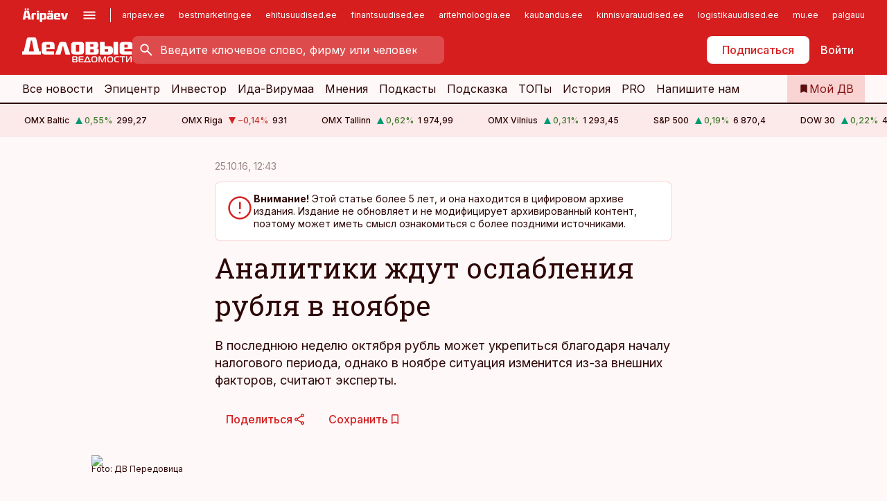

--- FILE ---
content_type: text/html; charset=utf-8
request_url: https://www.dv.ee/novosti/2016/10/25/analitiki-zhdut-oslablenija-rublja-v-nojabre
body_size: 65927
content:
<!DOCTYPE html><html lang="ru" class="__variable_d9b83d __variable_1afa06"><head><meta charSet="utf-8"/><meta name="viewport" content="width=device-width, initial-scale=1, minimum-scale=1, maximum-scale=5, viewport-fit=cover, user-scalable=yes"/><link rel="preload" href="/_next/static/media/21350d82a1f187e9-s.p.woff2" as="font" crossorigin="" type="font/woff2"/><link rel="preload" href="/_next/static/media/9f0283fb0a17d415-s.p.woff2" as="font" crossorigin="" type="font/woff2"/><link rel="preload" href="/_next/static/media/a88c13d5f58b71d4-s.p.woff2" as="font" crossorigin="" type="font/woff2"/><link rel="preload" href="/_next/static/media/e4af272ccee01ff0-s.p.woff2" as="font" crossorigin="" type="font/woff2"/><link rel="preload" as="image" imageSrcSet="https://static-img.aripaev.ee/?type=preview&amp;uuid=6236d580-57f5-5cf2-aefe-63f5ab69ec35&amp;width=640&amp;q=70 640w, https://static-img.aripaev.ee/?type=preview&amp;uuid=6236d580-57f5-5cf2-aefe-63f5ab69ec35&amp;width=750&amp;q=70 750w, https://static-img.aripaev.ee/?type=preview&amp;uuid=6236d580-57f5-5cf2-aefe-63f5ab69ec35&amp;width=828&amp;q=70 828w, https://static-img.aripaev.ee/?type=preview&amp;uuid=6236d580-57f5-5cf2-aefe-63f5ab69ec35&amp;width=1080&amp;q=70 1080w, https://static-img.aripaev.ee/?type=preview&amp;uuid=6236d580-57f5-5cf2-aefe-63f5ab69ec35&amp;width=1200&amp;q=70 1200w, https://static-img.aripaev.ee/?type=preview&amp;uuid=6236d580-57f5-5cf2-aefe-63f5ab69ec35&amp;width=1920&amp;q=70 1920w, https://static-img.aripaev.ee/?type=preview&amp;uuid=6236d580-57f5-5cf2-aefe-63f5ab69ec35&amp;width=2048&amp;q=70 2048w, https://static-img.aripaev.ee/?type=preview&amp;uuid=6236d580-57f5-5cf2-aefe-63f5ab69ec35&amp;width=3840&amp;q=70 3840w" imageSizes="(min-width: 1px) 100vw, 100vw" fetchPriority="high"/><link rel="stylesheet" href="/_next/static/css/6cc2c88caebfb3d7.css" data-precedence="next"/><link rel="stylesheet" href="/_next/static/css/52723f30e92eee9f.css" data-precedence="next"/><link rel="stylesheet" href="/_next/static/css/d2dd652c4d3722d0.css" data-precedence="next"/><link rel="stylesheet" href="/_next/static/css/745294445fbea586.css" data-precedence="next"/><link rel="stylesheet" href="/_next/static/css/cfa60dcf5cbd8547.css" data-precedence="next"/><link rel="stylesheet" href="/_next/static/css/2001c5ecabd226f0.css" data-precedence="next"/><link rel="stylesheet" href="/_next/static/css/f53fc1951aefa4e6.css" data-precedence="next"/><link rel="stylesheet" href="/_next/static/css/7ef9eb961d8f438a.css" data-precedence="next"/><link rel="stylesheet" href="/_next/static/css/0f180bd48b9a8a37.css" data-precedence="next"/><link rel="stylesheet" href="/_next/static/css/84d8b8060f16ee20.css" data-precedence="next"/><link rel="stylesheet" href="/_next/static/css/3b3c900c8201ff34.css" data-precedence="next"/><link rel="stylesheet" href="/_next/static/css/640090df4b2592df.css" data-precedence="next"/><link rel="stylesheet" href="/_next/static/css/c847ff3d331d9d9d.css" data-precedence="next"/><link rel="stylesheet" href="/_next/static/css/029d5fff5a79fb66.css" data-precedence="next"/><link rel="stylesheet" href="/_next/static/css/145cb3986e47692b.css" data-precedence="next"/><link rel="stylesheet" href="/_next/static/css/e4a1f3f4cc1a1330.css" data-precedence="next"/><link rel="preload" as="script" fetchPriority="low" href="/_next/static/chunks/webpack-6c71b8baca625d18.js"/><script src="/_next/static/chunks/fd9d1056-10e5c93cd413df2f.js" async=""></script><script src="/_next/static/chunks/396464d2-87a25291feed4e3c.js" async=""></script><script src="/_next/static/chunks/7049-58d90ad8e71b6001.js" async=""></script><script src="/_next/static/chunks/main-app-e2f1f8d0165f4dda.js" async=""></script><script src="/_next/static/chunks/aaea2bcf-18d09baeed62d53d.js" async=""></script><script src="/_next/static/chunks/5910-f5efdbfb510c5f6a.js" async=""></script><script src="/_next/static/chunks/5342-19ba4bc98a916bcc.js" async=""></script><script src="/_next/static/chunks/1226-117b1197ddf7aad9.js" async=""></script><script src="/_next/static/chunks/7588-6a095c8e13e2e754.js" async=""></script><script src="/_next/static/chunks/app/global-error-427f108361097c01.js" async=""></script><script src="/_next/static/chunks/5878-1525aeac28fcdf88.js" async=""></script><script src="/_next/static/chunks/4075-c93ea2025da5b6a7.js" async=""></script><script src="/_next/static/chunks/5434-828496ffa0f86d7a.js" async=""></script><script src="/_next/static/chunks/1652-56bf1ce5ade1c9ac.js" async=""></script><script src="/_next/static/chunks/7562-5f4fd1388f43b505.js" async=""></script><script src="/_next/static/chunks/7380-318bba68fdea191f.js" async=""></script><script src="/_next/static/chunks/3295-35b1a9d555f9b7bf.js" async=""></script><script src="/_next/static/chunks/7131-0898b883cf64d699.js" async=""></script><script src="/_next/static/chunks/7492-79afc9c95f471637.js" async=""></script><script src="/_next/static/chunks/7560-44e9140069a93860.js" async=""></script><script src="/_next/static/chunks/app/%5BchannelId%5D/%5Baccess%5D/layout-ffec26f62a6560be.js" async=""></script><script src="/_next/static/chunks/ca377847-5847564181f9946f.js" async=""></script><script src="/_next/static/chunks/6989-725cd192b49ac8b8.js" async=""></script><script src="/_next/static/chunks/7126-f955765d6cea943c.js" async=""></script><script src="/_next/static/chunks/4130-df7297caa7faad98.js" async=""></script><script src="/_next/static/chunks/7940-32f152e534110b79.js" async=""></script><script src="/_next/static/chunks/3390-97ccb0b5027fbdb6.js" async=""></script><script src="/_next/static/chunks/4398-453751a5c3d6a981.js" async=""></script><script src="/_next/static/chunks/304-04c533623dd6ff10.js" async=""></script><script src="/_next/static/chunks/9860-faeffa05a515ff63.js" async=""></script><script src="/_next/static/chunks/app/%5BchannelId%5D/%5Baccess%5D/internal/article/%5B...slug%5D/page-ea926366045b62a8.js" async=""></script><script src="/_next/static/chunks/app/%5BchannelId%5D/%5Baccess%5D/error-63f567bbcd713e18.js" async=""></script><script src="/_next/static/chunks/app/%5BchannelId%5D/%5Baccess%5D/not-found-414c607189f24035.js" async=""></script><link rel="preload" href="https://log-in.aripaev.ee/index.js" as="script"/><meta name="theme-color" content="#D61E1F"/><meta name="color-scheme" content="only light"/><title>Аналитики ждут ослабления рубля в ноябре</title><meta name="description" content="Аналитики ждут ослабления рубля в ноябре. В последнюю неделю октября рубль может укрепиться благодаря началу налогового периода, однако в ноябре ситуация изменится из-за внешних факторов, считают эксперты. Доллар, Биржа."/><link rel="manifest" href="/manifest/dv.json" crossorigin="use-credentials"/><link rel="canonical" href="https://www.dv.ee/novosti/2016/10/25/analitiki-zhdut-oslablenija-rublja-v-nojabre"/><meta name="format-detection" content="telephone=no, address=no, email=no"/><meta name="apple-mobile-web-app-capable" content="yes"/><meta name="apple-mobile-web-app-title" content="Деловые ведомости"/><link href="/favicons/dv/apple-touch-startup-image-768x1004.png" rel="apple-touch-startup-image"/><link href="/favicons/dv/apple-touch-startup-image-1536x2008.png" media="(device-width: 768px) and (device-height: 1024px)" rel="apple-touch-startup-image"/><meta name="apple-mobile-web-app-status-bar-style" content="black-translucent"/><meta property="og:title" content="Аналитики ждут ослабления рубля в ноябре"/><meta property="og:description" content="Аналитики ждут ослабления рубля в ноябре. В последнюю неделю октября рубль может укрепиться благодаря началу налогового периода, однако в ноябре ситуация изменится из-за внешних факторов, считают эксперты. Доллар, Биржа."/><meta property="og:url" content="https://www.dv.ee/novosti/2016/10/25/analitiki-zhdut-oslablenija-rublja-v-nojabre"/><meta property="og:site_name" content="Деловые ведомости"/><meta property="og:locale" content="ru_RU"/><meta property="og:image" content="https://static-img.aripaev.ee/?type=preview&amp;uuid=6236d580-57f5-5cf2-aefe-63f5ab69ec35&amp;width=1200&amp;q=85"/><meta property="og:image:width" content="1200"/><meta property="og:type" content="website"/><meta name="twitter:card" content="summary_large_image"/><meta name="twitter:site" content="@dv__ee"/><meta name="twitter:creator" content="@dv__ee"/><meta name="twitter:title" content="Аналитики ждут ослабления рубля в ноябре"/><meta name="twitter:description" content="Аналитики ждут ослабления рубля в ноябре. В последнюю неделю октября рубль может укрепиться благодаря началу налогового периода, однако в ноябре ситуация изменится из-за внешних факторов, считают эксперты. Доллар, Биржа."/><meta name="twitter:image" content="https://static-img.aripaev.ee/?type=preview&amp;uuid=6236d580-57f5-5cf2-aefe-63f5ab69ec35&amp;width=1200&amp;q=85"/><meta name="twitter:image:width" content="1200"/><link rel="shortcut icon" href="/favicons/dv/favicon.ico"/><link rel="icon" href="/favicons/dv/favicon.ico"/><link rel="apple-touch-icon" href="/favicons/dv/apple-touch-icon-180x180.png"/><link rel="apple-touch-icon-precomposed" href="/favicons/dv/apple-touch-icon-180x180.png"/><meta name="next-size-adjust"/><script src="/_next/static/chunks/polyfills-42372ed130431b0a.js" noModule=""></script></head><body><script>(self.__next_s=self.__next_s||[]).push([0,{"children":"\n        window.nativeEvents = [];\n        window.nativeListeners = [];\n        window.addEventListener('aripaev.ee:nativeApiAttached', (e) => {\n          window.nativeEvents.push(e);\n          window.nativeListeners.forEach((l) => l(e));\n        });\n        window.addNativeListener = (listener) => {\n          window.nativeListeners.push(listener);\n          window.nativeEvents.forEach((e) => listener(e));\n        };\n      ","id":"__native_attach"}])</script><style type="text/css">:root:root {
  --theme: dv;

  --site-bg: #FEF8F8;
  --site-bg-original: #FEF8F8;

  --color-text: var(--color-primary-900);
}
</style><div id="login-container"></div><div id="__next"><div class="styles_site-hat__KmxJ_"><div id="Panorama_1" class="styles_site-hat__ad-slot__6OIXn"></div></div><div class="styles_header__sentinel-pre__ZLTsJ"></div><div class="styles_header__4AYpa"><b></b><div class="styles_header__wrap1__C6qUJ"><div class="styles_header__wrap2__vgkJ1"><div class="styles_header__main__4NeBW"><div class="styles_header__main__limiter__1bF8W"><div class="styles_sites__MzlGA styles_hidden__CEocJ"><div class="styles_sites__global__0voAr"><a href="https://www.aripaev.ee" target="_blank" rel="noopener noreferrer"><svg xmlns="http://www.w3.org/2000/svg" height="20" width="67" class="icon logotype-aripaev" viewBox="0 0 512 155"><path fill="#d61e1f" d="M43.18 1.742H25.822v17.917H43.18zm21.86 124.857-4.1-22.295H34.283l-3.977 22.295H1.974l19.33-88.048c2.25-10.153 5.077-11.567 16.643-11.567H58.55c11.846 0 13.817.855 16.224 11.706l19.33 87.908zM50.507 44.762h-5.792l-7.746 41.625h21.249zm18.771-43.02H51.92v17.917h17.358zM306.626 27.3h-17.358v17.916h17.358zm26.117 0h-17.359v17.916h17.359zm-206.05 42.864V126.6h-25.959V71.28c0-10.851 5.076-17.759 17.917-17.759h32.309v16.643zm32.344-23.43V28.399h26.168v18.335zm26.168 79.866h-26.168V53.503h26.168zm62.594.001h-27.651v26.657h-25.68V53.521h53.61c12.84 0 17.777 6.629 17.777 17.917v37.229c0 11.863-5.076 17.934-18.056 17.934m-7.903-56.576h-19.888v39.915h19.888zm93.508 56.576s-17.636.279-21.3.279-21.162-.279-21.162-.279c-11.287-.157-17.638-5.513-17.638-17.934v-9.735c0-15.23 9.735-17.62 17.777-17.62h27.791V69.449h-39.357V53.521h47.539c14.671 0 17.778 8.88 17.778 17.62v39.793c0 11.846-3.49 15.509-11.429 15.701zM319.31 96.019h-20.935v14.707h20.935zm59.664-.611v13.573h41.066v17.62h-49.109c-14.671 0-17.759-9.752-17.759-17.777V72.188c0-11.845 5.774-18.475 17.618-18.614 0 0 13.958-.297 17.638-.297 3.683 0 17.445.297 17.445.297 12.424.14 17.36 6.193 17.36 17.76v24.127h-44.258zm18.35-26.552h-18.492v16.922h18.492zm88.714 57.727h-34.003l-23.987-73.079h28.227l12.682 50.086h2.13l12.682-50.086h26.257z" class="logotype"></path></svg></a><button title="Открыть меню" type="button"><svg fill="none" xmlns="http://www.w3.org/2000/svg" height="20" width="20" class="icon menu" viewBox="0 0 20 20"><path fill="#2D0606" d="M3 14.5V13h14v1.5zm0-3.75v-1.5h14v1.5zM3 7V5.5h14V7z"></path></svg></button></div><div class="styles_sites__main__Z77Aw"><ul class="styles_sites__list__ue3ny"><li class=""><a href="https://www.aripaev.ee?utm_source=dv.ee&amp;utm_medium=pais" target="_blank" draggable="false" rel="noopener noreferrer">aripaev.ee</a></li><li class=""><a href="https://bestmarketing.ee?utm_source=dv.ee&amp;utm_medium=pais" target="_blank" draggable="false" rel="noopener noreferrer">bestmarketing.ee</a></li><li class=""><a href="https://www.ehitusuudised.ee?utm_source=dv.ee&amp;utm_medium=pais" target="_blank" draggable="false" rel="noopener noreferrer">ehitusuudised.ee</a></li><li class=""><a href="https://www.finantsuudised.ee?utm_source=dv.ee&amp;utm_medium=pais" target="_blank" draggable="false" rel="noopener noreferrer">finantsuudised.ee</a></li><li class=""><a href="https://www.aritehnoloogia.ee?utm_source=dv.ee&amp;utm_medium=pais" target="_blank" draggable="false" rel="noopener noreferrer">aritehnoloogia.ee</a></li><li class=""><a href="https://www.kaubandus.ee?utm_source=dv.ee&amp;utm_medium=pais" target="_blank" draggable="false" rel="noopener noreferrer">kaubandus.ee</a></li><li class=""><a href="https://www.kinnisvarauudised.ee?utm_source=dv.ee&amp;utm_medium=pais" target="_blank" draggable="false" rel="noopener noreferrer">kinnisvarauudised.ee</a></li><li class=""><a href="https://www.logistikauudised.ee?utm_source=dv.ee&amp;utm_medium=pais" target="_blank" draggable="false" rel="noopener noreferrer">logistikauudised.ee</a></li><li class=""><a href="https://www.mu.ee?utm_source=dv.ee&amp;utm_medium=pais" target="_blank" draggable="false" rel="noopener noreferrer">mu.ee</a></li><li class=""><a href="https://www.palgauudised.ee?utm_source=dv.ee&amp;utm_medium=pais" target="_blank" draggable="false" rel="noopener noreferrer">palgauudised.ee</a></li><li class=""><a href="https://www.personaliuudised.ee?utm_source=dv.ee&amp;utm_medium=pais" target="_blank" draggable="false" rel="noopener noreferrer">personaliuudised.ee</a></li><li class=""><a href="https://www.pollumajandus.ee?utm_source=dv.ee&amp;utm_medium=pais" target="_blank" draggable="false" rel="noopener noreferrer">pollumajandus.ee</a></li><li class=""><a href="https://www.raamatupidaja.ee?utm_source=dv.ee&amp;utm_medium=pais" target="_blank" draggable="false" rel="noopener noreferrer">raamatupidaja.ee</a></li><li class=""><a href="https://www.toostusuudised.ee?utm_source=dv.ee&amp;utm_medium=pais" target="_blank" draggable="false" rel="noopener noreferrer">toostusuudised.ee</a></li><li class=""><a href="https://www.imelineajalugu.ee?utm_source=dv.ee&amp;utm_medium=pais" target="_blank" draggable="false" rel="noopener noreferrer">imelineajalugu.ee</a></li><li class=""><a href="https://www.imelineteadus.ee?utm_source=dv.ee&amp;utm_medium=pais" target="_blank" draggable="false" rel="noopener noreferrer">imelineteadus.ee</a></li><li class=""><a href="https://www.kalastaja.ee?utm_source=dv.ee&amp;utm_medium=pais" target="_blank" draggable="false" rel="noopener noreferrer">kalastaja.ee</a></li></ul></div></div><div class="styles_header__row__tjBlC"><a class="styles_header__logo__LPFzl" href="/"><img alt="Деловые ведомости" loading="lazy" width="120" height="40" decoding="async" data-nimg="1" style="color:transparent" src="https://ap-cms-images.ap3.ee/DV_valge.svg"/></a><form class="styles_search___9_Xy"><span class="styles_search__icon__adECE"><svg fill="none" xmlns="http://www.w3.org/2000/svg" height="24" width="24" class="icon search" viewBox="0 0 25 24"><path fill="#fff" d="m20.06 21-6.3-6.3q-.75.6-1.724.95-.975.35-2.075.35-2.725 0-4.613-1.887Q3.461 12.225 3.461 9.5t1.887-4.612T9.961 3t4.612 1.888T16.461 9.5a6.1 6.1 0 0 1-1.3 3.8l6.3 6.3zm-10.1-7q1.875 0 3.188-1.312T14.461 9.5t-1.313-3.187T9.961 5 6.773 6.313 5.461 9.5t1.312 3.188T9.961 14"></path></svg></span><input type="text" autoComplete="off" placeholder="Введите ключевое слово, фирму или человека" title="Введите ключевое слово, фирму или человека" name="keyword" value=""/><button class="styles_search__clear__gU1eY" disabled="" title="Очистить поиск" type="button"><svg fill="none" xmlns="http://www.w3.org/2000/svg" height="24" width="24" class="icon close" viewBox="0 0 25 24"><path fill="#fff" d="m6.86 19-1.4-1.4 5.6-5.6-5.6-5.6L6.86 5l5.6 5.6 5.6-5.6 1.4 1.4-5.6 5.6 5.6 5.6-1.4 1.4-5.6-5.6z"></path></svg></button></form><div class="styles_header__buttons__HTvoj"><span class="styles_button___Dvql styles_size-default___f8ln styles_theme-white-primary__wwdx4" draggable="false"><a class="styles_button__element__i6R1c" target="_blank" rel="noopener noreferrer" href="https://kampaania.aripaev.ee/zakazatj-dv/?utm_campaign"><span class="styles_button__inner__av3c_"><span class="styles_button__text__0QAzX"><span class="styles_button__text__row__ZW9Cl">Подписаться</span></span></span></a></span><span class="styles_button___Dvql styles_size-default___f8ln styles_theme-white-transparent__3xBw8" draggable="false"><button class="styles_button__element__i6R1c" type="button"><span class="styles_button__inner__av3c_"><span class="styles_button__text__0QAzX"><span class="styles_button__text__row__ZW9Cl">Войти</span></span></span></button></span></div></div></div><div class="styles_burger-menu__NxbcX" inert=""><div class="styles_burger-menu__inner__G_A7a"><div class="styles_burger-menu__limiter__Z8WPT"><ul class="styles_burger-menu__sections__WMdfc"><li><div class="styles_burger-menu__title__FISxC">Тематические порталы</div><ul class="styles_burger-menu__sections__links__erXEP styles_split__ABuE1"><li><a target="_blank" rel="noopener noreferrer" href="https://www.aripaev.ee?utm_source=dv.ee&amp;utm_medium=pais">aripaev.ee</a></li><li><a target="_blank" rel="noopener noreferrer" href="https://www.bestmarketing.ee?utm_source=dv.ee&amp;utm_medium=pais">bestmarketing.ee</a></li><li><a target="_blank" rel="noopener noreferrer" href="https://www.ehitusuudised.ee?utm_source=dv.ee&amp;utm_medium=pais">ehitusuudised.ee</a></li><li><a target="_blank" rel="noopener noreferrer" href="https://www.finantsuudised.ee?utm_source=dv.ee&amp;utm_medium=pais">finantsuudised.ee</a></li><li><a target="_blank" rel="noopener noreferrer" href="https://www.aritehnoloogia.ee?utm_source=dv.ee&amp;utm_medium=pais">aritehnoloogia.ee</a></li><li><a target="_blank" rel="noopener noreferrer" href="https://www.kaubandus.ee?utm_source=dv.ee&amp;utm_medium=pais">kaubandus.ee</a></li><li><a target="_blank" rel="noopener noreferrer" href="https://www.kinnisvarauudised.ee?utm_source=dv.ee&amp;utm_medium=pais">kinnisvarauudised.ee</a></li><li><a target="_blank" rel="noopener noreferrer" href="https://www.logistikauudised.ee?utm_source=dv.ee&amp;utm_medium=pais">logistikauudised.ee</a></li><li><a target="_blank" rel="noopener noreferrer" href="https://www.mu.ee?utm_source=dv.ee&amp;utm_medium=pais">mu.ee</a></li><li><a target="_blank" rel="noopener noreferrer" href="https://www.palgauudised.ee?utm_source=dv.ee&amp;utm_medium=pais">palgauudised.ee</a></li><li><a target="_blank" rel="noopener noreferrer" href="https://www.personaliuudised.ee?utm_source=dv.ee&amp;utm_medium=pais">personaliuudised.ee</a></li><li><a target="_blank" rel="noopener noreferrer" href="https://www.pollumajandus.ee?utm_source=dv.ee&amp;utm_medium=pais">pollumajandus.ee</a></li><li><a target="_blank" rel="noopener noreferrer" href="https://www.raamatupidaja.ee?utm_source=dv.ee&amp;utm_medium=pais">raamatupidaja.ee</a></li><li><a target="_blank" rel="noopener noreferrer" href="https://www.toostusuudised.ee?utm_source=dv.ee&amp;utm_medium=pais">toostusuudised.ee</a></li><li><a target="_blank" rel="noopener noreferrer" href="https://www.imelineajalugu.ee?utm_source=dv.ee&amp;utm_medium=pais">imelineajalugu.ee</a></li><li><a target="_blank" rel="noopener noreferrer" href="https://www.imelineteadus.ee?utm_source=dv.ee&amp;utm_medium=pais">imelineteadus.ee</a></li></ul></li><li><div class="styles_burger-menu__title__FISxC">Услуги и продукты</div><ul class="styles_burger-menu__sections__links__erXEP"><li><a target="_blank" rel="noopener noreferrer" href="https://pood.aripaev.ee/kategooria/venekeelsed-tooted">Обучение и конференции</a></li><li><a target="_self" href="/pdf">PDF</a></li><li><a target="_blank" rel="noopener noreferrer" href="https://infopank.ee">Инфобанк</a></li><li><a target="_self" href="https://teabevara.ee/ru">Справочники Äripäev</a></li><li><a target="_blank" rel="noopener noreferrer" href="https://videokogu.aripaev.ee/topics/16">Видеотека</a></li></ul></li></ul><div class="styles_burger-menu__sidebar__8mwqb"><ul class="styles_burger-menu__sidebar__links__ZKDyD"><li><a target="_blank" rel="noopener noreferrer" href="https://www.aripaev.ee/turunduslahendused">Реклама</a></li><li><a target="_self" href="/c/cm">Контент-маркетинг</a></li><li><a target="_blank" rel="noopener noreferrer" href="https://firma.aripaev.ee/tule-toole/">Предложения работы</a></li><li><a target="_blank" rel="noopener noreferrer" href="https://firma.aripaev.ee/">Об Äripäev</a></li></ul><ul class="styles_buttons__V_M5V styles_layout-vertical-wide__kH_p0"><li class="styles_primary__BaQ9R"><span class="styles_button___Dvql styles_size-default___f8ln styles_theme-primary__JLG_x" draggable="false"><a class="styles_button__element__i6R1c" target="_blank" rel="noopener noreferrer" href="https://iseteenindus.aripaev.ee/ru"><span class="styles_button__inner__av3c_"><span class="styles_button__text__0QAzX"><span class="styles_button__text__row__ZW9Cl">Самообслуживание</span></span></span></a></span></li></ul></div></div></div></div></div><div class="styles_header__menu__7U_6k"><div class="styles_header__menu__holder__mDgQf"><a class="styles_header__menu__logo__XcB29" draggable="false" href="/"><img alt="Деловые ведомости" loading="lazy" width="120" height="40" decoding="async" data-nimg="1" style="color:transparent" src="https://ap-cms-images.ap3.ee/DV_valge.svg"/></a><div class="styles_header__menu__scroller__KG1tj"><ul class="styles_header__menu__items___1xQ5"><li><a aria-current="false" target="_self" draggable="false" href="/search?channels=dv">Все новости</a></li><li><a aria-current="false" target="_self" draggable="false" href="/c/bigstory">Эпицентр</a></li><li><a aria-current="false" target="_self" draggable="false" href="/investor">Инвестор</a></li><li><a aria-current="false" target="_self" draggable="false" href="/t/idavirumaa">Ида-Вирумаа</a></li><li><a aria-current="false" target="_self" draggable="false" href="/c/opinion">Мнения</a></li><li><a aria-current="false" target="_self" draggable="false" href="/t/delovye-jefire">Подкасты</a></li><li><a aria-current="false" target="_self" draggable="false" href="/c/useful">Подсказка</a></li><li><a aria-current="false" target="_self" draggable="false" href="/c/top">ТОПы</a></li><li><a aria-current="false" target="_self" draggable="false" href="https://www.dv.ee/t/delovaja-istorija">История</a></li><li><a aria-current="false" target="_blank" rel="noopener noreferrer" draggable="false" href="https://www.aripaev.ee/pro">PRO</a></li><li><a href="https://www.dv.ee/#send_hint" draggable="false">Напишите нам</a></li></ul></div><a class="styles_header__menu__bookmarks__qWw9R" aria-current="false" draggable="false" href="/moja-lenta-novostej"><svg fill="none" xmlns="http://www.w3.org/2000/svg" height="16" width="16" class="icon bookmark-filled" viewBox="0 0 24 24"><path fill="#2D0606" d="M5 21V5q0-.824.588-1.412A1.93 1.93 0 0 1 7 3h10q.824 0 1.413.587Q19 4.176 19 5v16l-7-3z"></path></svg><span>Мой ДВ</span></a></div></div></div></div></div><div class="styles_header__sentinel-post__lzp4A"></div><div class="styles_burger-menu__backdrop__1nrUr" tabindex="0" role="button" aria-pressed="true" title="Закрыть"></div><div class="styles_header__mock__CpuN_"></div><div class="styles_ticker__Yburn"><div class="styles_ticker__group__8cpAr"><ul class="styles_ticker__list__NrEgl"><li><span>OMX Baltic</span><span><svg fill="none" xmlns="http://www.w3.org/2000/svg" height="16" width="16" class="icon up-solid" viewBox="0 0 16 16"><path fill="#009971" d="M3 13h10L8 3z"></path></svg><span class="text-intent-success">0,55<!-- -->%</span></span><span>299,27</span></li><li><span>OMX Riga</span><span><svg fill="none" xmlns="http://www.w3.org/2000/svg" height="16" width="16" class="icon down-solid" viewBox="0 0 16 16"><path fill="#D61E1F" d="M3 3h10L8 13z"></path></svg><span class="text-intent-danger">−0,14<!-- -->%</span></span><span>931</span></li><li><span>OMX Tallinn</span><span><svg fill="none" xmlns="http://www.w3.org/2000/svg" height="16" width="16" class="icon up-solid" viewBox="0 0 16 16"><path fill="#009971" d="M3 13h10L8 3z"></path></svg><span class="text-intent-success">0,62<!-- -->%</span></span><span>1 974,99</span></li><li><span>OMX Vilnius</span><span><svg fill="none" xmlns="http://www.w3.org/2000/svg" height="16" width="16" class="icon up-solid" viewBox="0 0 16 16"><path fill="#009971" d="M3 13h10L8 3z"></path></svg><span class="text-intent-success">0,31<!-- -->%</span></span><span>1 293,45</span></li><li><span>S&amp;P 500</span><span><svg fill="none" xmlns="http://www.w3.org/2000/svg" height="16" width="16" class="icon up-solid" viewBox="0 0 16 16"><path fill="#009971" d="M3 13h10L8 3z"></path></svg><span class="text-intent-success">0,19<!-- -->%</span></span><span>6 870,4</span></li><li><span>DOW 30</span><span><svg fill="none" xmlns="http://www.w3.org/2000/svg" height="16" width="16" class="icon up-solid" viewBox="0 0 16 16"><path fill="#009971" d="M3 13h10L8 3z"></path></svg><span class="text-intent-success">0,22<!-- -->%</span></span><span>47 954,99</span></li><li><span>Nasdaq </span><span><svg fill="none" xmlns="http://www.w3.org/2000/svg" height="16" width="16" class="icon up-solid" viewBox="0 0 16 16"><path fill="#009971" d="M3 13h10L8 3z"></path></svg><span class="text-intent-success">0,31<!-- -->%</span></span><span>23 578,13</span></li><li><span>FTSE 100</span><span><svg fill="none" xmlns="http://www.w3.org/2000/svg" height="16" width="16" class="icon down-solid" viewBox="0 0 16 16"><path fill="#D61E1F" d="M3 3h10L8 13z"></path></svg><span class="text-intent-danger">−0,45<!-- -->%</span></span><span>9 667,01</span></li><li><span>Nikkei 225</span><span><svg fill="none" xmlns="http://www.w3.org/2000/svg" height="16" width="16" class="icon up-solid" viewBox="0 0 16 16"><path fill="#009971" d="M3 13h10L8 3z"></path></svg><span class="text-intent-success">0,09<!-- -->%</span></span><span>50 536,26</span></li><li><span>CMC Crypto 200</span><span><svg fill="none" xmlns="http://www.w3.org/2000/svg" height="16" width="16" class="icon down-solid" viewBox="0 0 16 16"><path fill="#D61E1F" d="M3 3h10L8 13z"></path></svg><span class="text-intent-danger">0,00<!-- -->%</span></span><span>0,00</span></li><li><span>USD/EUR</span><span><svg fill="none" xmlns="http://www.w3.org/2000/svg" height="16" width="16" class="icon down-solid" viewBox="0 0 16 16"><path fill="#D61E1F" d="M3 3h10L8 13z"></path></svg><span class="text-intent-danger">0,00<!-- -->%</span></span><span>0,86</span></li><li><span>GBP/EUR</span><span><svg fill="none" xmlns="http://www.w3.org/2000/svg" height="16" width="16" class="icon down-solid" viewBox="0 0 16 16"><path fill="#D61E1F" d="M3 3h10L8 13z"></path></svg><span class="text-intent-danger">0,00<!-- -->%</span></span><span>1,14</span></li><li><span>EUR/RUB</span><span><svg fill="none" xmlns="http://www.w3.org/2000/svg" height="16" width="16" class="icon down-solid" viewBox="0 0 16 16"><path fill="#D61E1F" d="M3 3h10L8 13z"></path></svg><span class="text-intent-danger">0,00<!-- -->%</span></span><span>89,45</span></li></ul></div><div class="styles_ticker__group__8cpAr"><ul class="styles_ticker__list__NrEgl"><li><span>OMX Baltic</span><span><svg fill="none" xmlns="http://www.w3.org/2000/svg" height="16" width="16" class="icon up-solid" viewBox="0 0 16 16"><path fill="#009971" d="M3 13h10L8 3z"></path></svg><span class="text-intent-success">0,55<!-- -->%</span></span><span>299,27</span></li><li><span>OMX Riga</span><span><svg fill="none" xmlns="http://www.w3.org/2000/svg" height="16" width="16" class="icon down-solid" viewBox="0 0 16 16"><path fill="#D61E1F" d="M3 3h10L8 13z"></path></svg><span class="text-intent-danger">−0,14<!-- -->%</span></span><span>931</span></li><li><span>OMX Tallinn</span><span><svg fill="none" xmlns="http://www.w3.org/2000/svg" height="16" width="16" class="icon up-solid" viewBox="0 0 16 16"><path fill="#009971" d="M3 13h10L8 3z"></path></svg><span class="text-intent-success">0,62<!-- -->%</span></span><span>1 974,99</span></li><li><span>OMX Vilnius</span><span><svg fill="none" xmlns="http://www.w3.org/2000/svg" height="16" width="16" class="icon up-solid" viewBox="0 0 16 16"><path fill="#009971" d="M3 13h10L8 3z"></path></svg><span class="text-intent-success">0,31<!-- -->%</span></span><span>1 293,45</span></li><li><span>S&amp;P 500</span><span><svg fill="none" xmlns="http://www.w3.org/2000/svg" height="16" width="16" class="icon up-solid" viewBox="0 0 16 16"><path fill="#009971" d="M3 13h10L8 3z"></path></svg><span class="text-intent-success">0,19<!-- -->%</span></span><span>6 870,4</span></li><li><span>DOW 30</span><span><svg fill="none" xmlns="http://www.w3.org/2000/svg" height="16" width="16" class="icon up-solid" viewBox="0 0 16 16"><path fill="#009971" d="M3 13h10L8 3z"></path></svg><span class="text-intent-success">0,22<!-- -->%</span></span><span>47 954,99</span></li><li><span>Nasdaq </span><span><svg fill="none" xmlns="http://www.w3.org/2000/svg" height="16" width="16" class="icon up-solid" viewBox="0 0 16 16"><path fill="#009971" d="M3 13h10L8 3z"></path></svg><span class="text-intent-success">0,31<!-- -->%</span></span><span>23 578,13</span></li><li><span>FTSE 100</span><span><svg fill="none" xmlns="http://www.w3.org/2000/svg" height="16" width="16" class="icon down-solid" viewBox="0 0 16 16"><path fill="#D61E1F" d="M3 3h10L8 13z"></path></svg><span class="text-intent-danger">−0,45<!-- -->%</span></span><span>9 667,01</span></li><li><span>Nikkei 225</span><span><svg fill="none" xmlns="http://www.w3.org/2000/svg" height="16" width="16" class="icon up-solid" viewBox="0 0 16 16"><path fill="#009971" d="M3 13h10L8 3z"></path></svg><span class="text-intent-success">0,09<!-- -->%</span></span><span>50 536,26</span></li><li><span>CMC Crypto 200</span><span><svg fill="none" xmlns="http://www.w3.org/2000/svg" height="16" width="16" class="icon down-solid" viewBox="0 0 16 16"><path fill="#D61E1F" d="M3 3h10L8 13z"></path></svg><span class="text-intent-danger">0,00<!-- -->%</span></span><span>0,00</span></li><li><span>USD/EUR</span><span><svg fill="none" xmlns="http://www.w3.org/2000/svg" height="16" width="16" class="icon down-solid" viewBox="0 0 16 16"><path fill="#D61E1F" d="M3 3h10L8 13z"></path></svg><span class="text-intent-danger">0,00<!-- -->%</span></span><span>0,86</span></li><li><span>GBP/EUR</span><span><svg fill="none" xmlns="http://www.w3.org/2000/svg" height="16" width="16" class="icon down-solid" viewBox="0 0 16 16"><path fill="#D61E1F" d="M3 3h10L8 13z"></path></svg><span class="text-intent-danger">0,00<!-- -->%</span></span><span>1,14</span></li><li><span>EUR/RUB</span><span><svg fill="none" xmlns="http://www.w3.org/2000/svg" height="16" width="16" class="icon down-solid" viewBox="0 0 16 16"><path fill="#D61E1F" d="M3 3h10L8 13z"></path></svg><span class="text-intent-danger">0,00<!-- -->%</span></span><span>89,45</span></li></ul></div></div><div class="styles_body__KntQX"><div class="styles_block__x9tSr styles_theme-default__YFZfY styles_width-article__aCVgk"><div class="styles_hero__qEXNs styles_layout-default__BGcal styles_theme-default__1lqCZ styles_has-image__ILhtv"><div class="styles_hero__limiter__m_kBo"><div class="styles_hero__heading__UH2zp"><div class="styles_page-header__UZ3dH"><div class="styles_page-header__back__F3sNN"><span class="styles_button___Dvql styles_size-default___f8ln styles_theme-transparent__V6plv" draggable="false"><button class="styles_button__element__i6R1c" type="button"><span class="styles_button__inner__av3c_"><svg fill="none" xmlns="http://www.w3.org/2000/svg" height="20" width="20" class="icon styles_button__icon__ab5nT arrow-back" viewBox="0 0 20 20"><path fill="#2D0606" d="m12 18-8-8 8-8 1.417 1.417L6.833 10l6.584 6.583z"></path></svg><span class="styles_button__text__0QAzX"><span class="styles_button__text__row__ZW9Cl">Назад</span></span></span></button></span></div><div class="styles_page-header__headline__160BU"><div class="styles_page-header__headline__info__WB6e3"><ul class="styles_page-header__meta__DMVKe"><li>25.10.16, 12:43</li></ul></div><div class="styles_callout__GbgpZ styles_intent-outdated__7JYYz"><div class="styles_callout__inner__P1xpS"><svg fill="none" xmlns="http://www.w3.org/2000/svg" height="24" width="24" class="icon styles_callout__icon___Fuj_ error" viewBox="0 0 48 48"><path fill="#C4342D" d="M24 34q.7 0 1.175-.474t.475-1.175-.474-1.176A1.6 1.6 0 0 0 24 30.7q-.701 0-1.176.474a1.6 1.6 0 0 0-.475 1.175q0 .701.474 1.176T24 34m-1.35-7.65h3V13.7h-3zM24.013 44q-4.137 0-7.775-1.575t-6.363-4.3-4.3-6.367T4 23.975t1.575-7.783 4.3-6.342 6.367-4.275T24.025 4t7.783 1.575T38.15 9.85t4.275 6.35T44 23.987t-1.575 7.775-4.275 6.354q-2.7 2.715-6.35 4.3T24.013 44m.012-3q7.075 0 12.025-4.975T41 23.975 36.06 11.95 24 7q-7.05 0-12.025 4.94T7 24q0 7.05 4.975 12.025T24.025 41"></path></svg><div class="styles_callout__text__cYyr4"><div><b>Внимание!</b> Этой статье более 5 лет, и она находится в цифировом архиве издания. Издание не обновляет и не модифицирует архивированный контент, поэтому может иметь смысл ознакомиться с более поздними источниками.</div></div></div></div><h1>Аналитики ждут ослабления рубля в ноябре</h1></div></div></div><div class="styles_hero__main__FNdan"><div class="styles_hero__description__1SGae">В последнюю неделю октября рубль может укрепиться благодаря началу налогового периода, однако в ноябре ситуация изменится из-за внешних факторов, считают эксперты.</div><div class="styles_hero__article-tools__jStYE"><div class="styles_hero__tools__rTnGb"><ul class="styles_buttons__V_M5V styles_layout-default__xTC8D"><li class="styles_primary__BaQ9R"><span class="styles_button___Dvql styles_size-default___f8ln styles_theme-transparent__V6plv" draggable="false"><button class="styles_button__element__i6R1c" type="button"><span class="styles_button__inner__av3c_"><span class="styles_button__text__0QAzX"><span class="styles_button__text__row__ZW9Cl">Поделиться</span></span><svg fill="none" xmlns="http://www.w3.org/2000/svg" height="20" width="20" class="icon styles_button__icon__ab5nT share" viewBox="0 0 20 20"><path fill="#2D0606" d="M14.5 18a2.4 2.4 0 0 1-1.77-.73A2.4 2.4 0 0 1 12 15.5q0-.167.02-.302.022-.135.063-.302l-4.958-3.021a1.8 1.8 0 0 1-.737.48 2.7 2.7 0 0 1-.888.145 2.4 2.4 0 0 1-1.77-.73A2.4 2.4 0 0 1 3 10q0-1.042.73-1.77A2.4 2.4 0 0 1 5.5 7.5q.458 0 .885.156.428.156.74.469l4.958-3.02a3 3 0 0 1-.062-.303A2 2 0 0 1 12 4.5q0-1.042.73-1.77A2.4 2.4 0 0 1 14.5 2a2.4 2.4 0 0 1 1.77.73q.73.728.73 1.77t-.73 1.77A2.4 2.4 0 0 1 14.5 7q-.465 0-.889-.146a1.8 1.8 0 0 1-.736-.479l-4.958 3.02q.04.168.062.303T8 10q0 .167-.02.302-.022.135-.063.302l4.958 3.021q.313-.354.736-.49.425-.135.889-.135 1.042 0 1.77.73.73.728.73 1.77t-.73 1.77a2.4 2.4 0 0 1-1.77.73m0-12.5q.424 0 .713-.287A.97.97 0 0 0 15.5 4.5a.97.97 0 0 0-.287-.712.97.97 0 0 0-.713-.288.97.97 0 0 0-.713.288.97.97 0 0 0-.287.712q0 .424.287.713.288.287.713.287m-9 5.5q.424 0 .713-.287A.97.97 0 0 0 6.5 10a.97.97 0 0 0-.287-.713A.97.97 0 0 0 5.5 9a.97.97 0 0 0-.713.287A.97.97 0 0 0 4.5 10q0 .424.287.713.288.287.713.287m9 5.5q.424 0 .713-.288a.97.97 0 0 0 .287-.712.97.97 0 0 0-.287-.713.97.97 0 0 0-.713-.287.97.97 0 0 0-.713.287.97.97 0 0 0-.287.713q0 .424.287.712.288.288.713.288"></path></svg></span></button></span><div class="styles_button__drop__8udXq" style="position:absolute;left:0;top:0"><div class="styles_button__drop__arrow__6R3IT" style="position:absolute"></div><ul class="styles_button__drop__list__SX5ke"><li><button role="button"><div class="styles_button__drop__inner__GkG7d"><svg fill="none" xmlns="http://www.w3.org/2000/svg" height="20" width="20" class="icon logo-facebook" viewBox="0 0 20 20"><path fill="#2D0606" d="M10.834 8.333h2.5v2.5h-2.5v5.833h-2.5v-5.833h-2.5v-2.5h2.5V7.287c0-.99.311-2.242.931-2.926q.93-1.028 2.322-1.028h1.747v2.5h-1.75a.75.75 0 0 0-.75.75z"></path></svg><div>Facebook</div></div></button></li><li><button role="button"><div class="styles_button__drop__inner__GkG7d"><svg xmlns="http://www.w3.org/2000/svg" height="20" width="20" class="icon logo-twitter" viewBox="0 0 14 14"><path fill="#2D0606" fill-rule="evenodd" d="m11.261 11.507-.441-.644-3.124-4.554 3.307-3.816h-.837L7.344 5.795 5.079 2.493h-2.64l.442.644 3 4.375-3.442 3.995h.773l3.02-3.484 2.389 3.484zm-7.599-8.37 5.298 7.727h1.078L4.74 3.137z" clip-rule="evenodd"></path></svg><div>X (Twitter)</div></div></button></li><li><button role="button"><div class="styles_button__drop__inner__GkG7d"><svg fill="none" xmlns="http://www.w3.org/2000/svg" height="20" width="20" class="icon logo-linkedin" viewBox="0 0 20 20"><path fill="#2D0606" d="M6.667 15.833h-2.5V7.5h2.5zm9.166 0h-2.5v-4.451q-.002-1.739-1.232-1.738c-.65 0-1.061.323-1.268.971v5.218h-2.5s.034-7.5 0-8.333h1.973l.153 1.667h.052c.512-.834 1.331-1.399 2.455-1.399.854 0 1.545.238 2.072.834.531.598.795 1.4.795 2.525zM5.417 6.667c.713 0 1.291-.56 1.291-1.25s-.578-1.25-1.291-1.25c-.714 0-1.292.56-1.292 1.25s.578 1.25 1.292 1.25"></path></svg><div>LinkedIn</div></div></button></li><li><button role="button"><div class="styles_button__drop__inner__GkG7d"><svg fill="none" xmlns="http://www.w3.org/2000/svg" height="20" width="20" class="icon email" viewBox="0 0 20 20"><path fill="#2D0606" d="M3.5 16q-.62 0-1.06-.44A1.45 1.45 0 0 1 2 14.5V5.493q0-.62.44-1.056A1.45 1.45 0 0 1 3.5 4h13q.62 0 1.06.44.44.442.44 1.06v9.006q0 .62-.44 1.056A1.45 1.45 0 0 1 16.5 16zm6.5-5L3.5 7.27v7.23h13V7.27zm0-1.77 6.5-3.73h-13zM3.5 7.27V5.5v9z"></path></svg><div>E-mail</div></div></button></li><li><button role="button"><div class="styles_button__drop__inner__GkG7d"><svg fill="none" xmlns="http://www.w3.org/2000/svg" height="20" width="20" class="icon link" viewBox="0 0 20 20"><path fill="#1C1B1F" d="M9 14H6q-1.66 0-2.83-1.171T2 9.995t1.17-2.828T6 6h3v1.5H6a2.4 2.4 0 0 0-1.77.73A2.4 2.4 0 0 0 3.5 10q0 1.042.73 1.77.728.73 1.77.73h3zm-2-3.25v-1.5h6v1.5zM11 14v-1.5h3q1.042 0 1.77-.73.73-.728.73-1.77t-.73-1.77A2.4 2.4 0 0 0 14 7.5h-3V6h3q1.66 0 2.83 1.171T18 10.005t-1.17 2.828T14 14z"></path></svg><div>Link</div></div></button></li></ul></div></li><li class="styles_primary__BaQ9R"><span class="styles_button___Dvql styles_size-default___f8ln styles_theme-transparent__V6plv" draggable="false"><button class="styles_button__element__i6R1c" type="button"><span class="styles_button__inner__av3c_"><span class="styles_button__text__0QAzX"><span class="styles_button__text__row__ZW9Cl">Сохранить</span></span><svg fill="none" xmlns="http://www.w3.org/2000/svg" height="20" width="20" class="icon styles_button__icon__ab5nT bookmark" viewBox="0 0 20 20"><path fill="#2D0606" d="M5 17V4.5q0-.618.44-1.06Q5.883 3 6.5 3h7q.619 0 1.06.44.44.442.44 1.06V17l-5-2zm1.5-2.23 3.5-1.395 3.5 1.396V4.5h-7z"></path></svg></span></button></span></li></ul></div></div></div></div></div><div class="styles_breakout__DF1Ci styles_width-medium__e9Lrb"><div class="styles_article-image__oHI1I"><div class="styles_article-image__title-above__xLKry"></div><a href="https://static-img.aripaev.ee/?type=preview&amp;uuid=6236d580-57f5-5cf2-aefe-63f5ab69ec35" target="_blank" rel="noopener noreferrer" class="styles_article-image__holder__jEhZc" style="aspect-ratio:1.5130023640661938"><img alt="Аналитики ждут ослабления рубля в ноябре" draggable="false" fetchPriority="high" decoding="async" data-nimg="fill" style="position:absolute;height:100%;width:100%;left:0;top:0;right:0;bottom:0;color:transparent" sizes="(min-width: 1px) 100vw, 100vw" srcSet="https://static-img.aripaev.ee/?type=preview&amp;uuid=6236d580-57f5-5cf2-aefe-63f5ab69ec35&amp;width=640&amp;q=70 640w, https://static-img.aripaev.ee/?type=preview&amp;uuid=6236d580-57f5-5cf2-aefe-63f5ab69ec35&amp;width=750&amp;q=70 750w, https://static-img.aripaev.ee/?type=preview&amp;uuid=6236d580-57f5-5cf2-aefe-63f5ab69ec35&amp;width=828&amp;q=70 828w, https://static-img.aripaev.ee/?type=preview&amp;uuid=6236d580-57f5-5cf2-aefe-63f5ab69ec35&amp;width=1080&amp;q=70 1080w, https://static-img.aripaev.ee/?type=preview&amp;uuid=6236d580-57f5-5cf2-aefe-63f5ab69ec35&amp;width=1200&amp;q=70 1200w, https://static-img.aripaev.ee/?type=preview&amp;uuid=6236d580-57f5-5cf2-aefe-63f5ab69ec35&amp;width=1920&amp;q=70 1920w, https://static-img.aripaev.ee/?type=preview&amp;uuid=6236d580-57f5-5cf2-aefe-63f5ab69ec35&amp;width=2048&amp;q=70 2048w, https://static-img.aripaev.ee/?type=preview&amp;uuid=6236d580-57f5-5cf2-aefe-63f5ab69ec35&amp;width=3840&amp;q=70 3840w" src="https://static-img.aripaev.ee/?type=preview&amp;uuid=6236d580-57f5-5cf2-aefe-63f5ab69ec35&amp;width=3840&amp;q=70"/></a><ul class="styles_article-image__meta__Voj9l"><li>Foto: <!-- -->ДВ Передовица</li></ul></div></div><div class="styles_article-paragraph__PM82c">Курс рубля будет укрепляться к доллару в последнюю неделю октября благодаря началу налогового периода, который повысит спрос на национальную валюту.</div><div class="styles_loading-content__btiqP undefined styles_size-default__6EyOV styles_is-spinner__Nn8bF" aria-busy="true"><svg viewBox="0 0 320 320" preserveAspectRatio="xMinYMin slice"><foreignObject x="0" y="0" width="320" height="320"><div class="styles_loading-content__gradient__U5iiF"></div></foreignObject><g class="styles_loading-content__group__V6Es2"><rect x="0" y="0" width="320" height="320" class="styles_loading-content__fill__9fXFJ"></rect><circle r="153" cx="160" cy="160" stroke-width="14" fill="transparent" class="styles_loading-content__circle__AoWLE"></circle><circle r="153" cx="160" cy="160" stroke-dasharray="480.6636759992383 480.6636759992384" stroke-dashoffset="480.66367599923836" stroke-width="14" fill="transparent" stroke-linecap="round" class="styles_loading-content__elem__F0i19"></circle></g></svg></div><div class="styles_article-footer__holder__zjkRH"><div class="styles_article-footer__mBNXE"><hr/><div class="styles_article-footer__hint__7l5yS"><b>Данная тема вас интересует?</b> Подпишитесь на ключевые слова, и вы получите уведомление, если будет опубликовано что-то новое по соответствующей теме!</div><ul class="styles_buttons__V_M5V styles_layout-tags__WpIoG"><li class="styles_primary__BaQ9R"><span class="styles_subscribe-button__L_DSD" draggable="false"><a class="styles_subscribe-button__text__WGE84" aria-busy="false" href="/t/dollar">Доллар</a><button class="styles_subscribe-button__subscribe__QSVzR"><svg fill="none" xmlns="http://www.w3.org/2000/svg" height="16" width="16" class="icon add" viewBox="0 0 20 20"><path fill="#2D0606" d="M9.25 10.75H4v-1.5h5.25V4h1.5v5.25H16v1.5h-5.25V16h-1.5z"></path></svg></button></span></li><li class="styles_primary__BaQ9R"><span class="styles_subscribe-button__L_DSD" draggable="false"><a class="styles_subscribe-button__text__WGE84" aria-busy="false" href="/t/birzha">Биржа</a><button class="styles_subscribe-button__subscribe__QSVzR"><svg fill="none" xmlns="http://www.w3.org/2000/svg" height="16" width="16" class="icon add" viewBox="0 0 20 20"><path fill="#2D0606" d="M9.25 10.75H4v-1.5h5.25V4h1.5v5.25H16v1.5h-5.25V16h-1.5z"></path></svg></button></span></li></ul></div><div class="styles_article-footer__left__ndX26"></div><div class="styles_article-footer__right__YFoYe"></div></div><div class="styles_breakout__DF1Ci styles_width-limited__5U7pH"><div class="styles_banner__Dxaht styles_layout-default__CUaXN"><div class="styles_banner__inner__3pLFk"><div id="Module_1"></div></div></div></div><div class="styles_block__x9tSr styles_theme-default__YFZfY styles_width-default__OAjan"><h2>Похожие статьи</h2><div class="styles_list-articles__lXJs8 styles_layout-single__gqgzJ"><div class="styles_article-card__QuUIi styles_layout-default__sDwwn styles_has-bookmark__lJAlN" draggable="false"><div class="styles_article-card__content__8qUOA"><div class="styles_article-card__info__Ll7c5"><div class="styles_article-card__info__texts__62pWT"><div class="styles_article-card__category__9_YMQ"><a draggable="false" href="/c/news">Новости</a></div><ul class="styles_article-card__meta__kuDsy"><li>24.03.17, 08:30</li></ul></div><div class="styles_article-card__tools__Pal1K"><span class="styles_button-icon__vUnU2 styles_size-tiny__Zo57r styles_theme-transparent__OE289" draggable="false"><button class="styles_button-icon__element__vyPpN" type="button" title="Сохранить" aria-busy="false"><span class="styles_button-icon__inner__iTvHx"><svg fill="none" xmlns="http://www.w3.org/2000/svg" height="20" width="20" class="icon styles_button-icon__icon__TKOX4 bookmark" viewBox="0 0 20 20"><path fill="#2D0606" d="M5 17V4.5q0-.618.44-1.06Q5.883 3 6.5 3h7q.619 0 1.06.44.44.442.44 1.06V17l-5-2zm1.5-2.23 3.5-1.395 3.5 1.396V4.5h-7z"></path></svg></span></button></span></div></div><div class="styles_article-card__title__oUwh_"><a draggable="false" href="/novosti/2017/03/24/rubl-rastet-na-otkrytii-torgov">Рубль растет на открытии торгов</a></div><div class="styles_article-card__lead__laEnO">На открытии торгов на Московской бирже рубль демонстрирует рост.</div></div></div><div class="styles_article-card__QuUIi styles_layout-default__sDwwn styles_has-bookmark__lJAlN" draggable="false"><div class="styles_article-card__content__8qUOA"><div class="styles_article-card__info__Ll7c5"><div class="styles_article-card__info__texts__62pWT"><div class="styles_article-card__category__9_YMQ"><a draggable="false" href="/c/news">Новости</a></div><ul class="styles_article-card__meta__kuDsy"><li>21.10.16, 09:00</li></ul></div><div class="styles_article-card__tools__Pal1K"><span class="styles_button-icon__vUnU2 styles_size-tiny__Zo57r styles_theme-transparent__OE289" draggable="false"><button class="styles_button-icon__element__vyPpN" type="button" title="Сохранить" aria-busy="false"><span class="styles_button-icon__inner__iTvHx"><svg fill="none" xmlns="http://www.w3.org/2000/svg" height="20" width="20" class="icon styles_button-icon__icon__TKOX4 bookmark" viewBox="0 0 20 20"><path fill="#2D0606" d="M5 17V4.5q0-.618.44-1.06Q5.883 3 6.5 3h7q.619 0 1.06.44.44.442.44 1.06V17l-5-2zm1.5-2.23 3.5-1.395 3.5 1.396V4.5h-7z"></path></svg></span></button></span></div></div><div class="styles_article-card__title__oUwh_"><a draggable="false" href="/novosti/2016/10/21/dinamika-osnovnyh-rynkov-ostaetsja-neznachitelnoj">Динамика основных рынков остается незначительной</a></div><div class="styles_article-card__lead__laEnO">В сентябре динамика основных рынков, акции и облигации которых находятся в портфелях пенсионных фондов была незначительной. </div></div></div><div class="styles_article-card__QuUIi styles_layout-default__sDwwn styles_has-bookmark__lJAlN" draggable="false"><div class="styles_article-card__content__8qUOA"><div class="styles_article-card__info__Ll7c5"><div class="styles_article-card__info__texts__62pWT"><div class="styles_article-card__category__9_YMQ"><a draggable="false" href="/c/news">Новости</a></div><ul class="styles_article-card__meta__kuDsy"><li>24.10.16, 08:53</li></ul></div><div class="styles_article-card__tools__Pal1K"><span class="styles_button-icon__vUnU2 styles_size-tiny__Zo57r styles_theme-transparent__OE289" draggable="false"><button class="styles_button-icon__element__vyPpN" type="button" title="Сохранить" aria-busy="false"><span class="styles_button-icon__inner__iTvHx"><svg fill="none" xmlns="http://www.w3.org/2000/svg" height="20" width="20" class="icon styles_button-icon__icon__TKOX4 bookmark" viewBox="0 0 20 20"><path fill="#2D0606" d="M5 17V4.5q0-.618.44-1.06Q5.883 3 6.5 3h7q.619 0 1.06.44.44.442.44 1.06V17l-5-2zm1.5-2.23 3.5-1.395 3.5 1.396V4.5h-7z"></path></svg></span></button></span></div></div><div class="styles_article-card__title__oUwh_"><a draggable="false" href="/novosti/2016/10/24/hedzh-fondy-svernuli-lvinuju-dolju-stavok-na-oslablenie-rublja">Хедж-фонды свернули львиную долю ставок на ослабление рубля</a></div><div class="styles_article-card__lead__laEnO">Спекулянты в США закрыли рекордное количество коротких позиций по российскому рублю — теперь на этом рынке почти никто не ставит на понижение.</div></div></div><div class="styles_article-card__QuUIi styles_layout-default__sDwwn styles_has-bookmark__lJAlN" draggable="false"><div class="styles_article-card__content__8qUOA"><div class="styles_article-card__info__Ll7c5"><div class="styles_article-card__info__texts__62pWT"><div class="styles_article-card__category__9_YMQ"><a draggable="false" href="/c/news">Новости</a></div><ul class="styles_article-card__meta__kuDsy"><li>15.11.16, 15:45</li></ul></div><div class="styles_article-card__tools__Pal1K"><span class="styles_button-icon__vUnU2 styles_size-tiny__Zo57r styles_theme-transparent__OE289" draggable="false"><button class="styles_button-icon__element__vyPpN" type="button" title="Сохранить" aria-busy="false"><span class="styles_button-icon__inner__iTvHx"><svg fill="none" xmlns="http://www.w3.org/2000/svg" height="20" width="20" class="icon styles_button-icon__icon__TKOX4 bookmark" viewBox="0 0 20 20"><path fill="#2D0606" d="M5 17V4.5q0-.618.44-1.06Q5.883 3 6.5 3h7q.619 0 1.06.44.44.442.44 1.06V17l-5-2zm1.5-2.23 3.5-1.395 3.5 1.396V4.5h-7z"></path></svg></span></button></span></div></div><div class="styles_article-card__title__oUwh_"><a draggable="false" href="/novosti/2016/11/15/deutsche-bank-investirujte-v-rubl">Deutsche Bank: инвестируйте в рубль</a></div><div class="styles_article-card__lead__laEnO">Deutsche Bank оценил рубль как одну из лучших для инвестиций валют на развивающихся рынках после избрания Дональда Трампа президентом США. </div></div></div><div class="styles_article-card__QuUIi styles_layout-default__sDwwn styles_has-bookmark__lJAlN" draggable="false"><div class="styles_article-card__content__8qUOA"><div class="styles_article-card__info__Ll7c5"><div class="styles_article-card__info__texts__62pWT"><ul class="styles_badges__vu2mn"><li class="styles_badges__badge__iOxvm styles_theme-discrete__XbNyi">KM</li></ul><div class="styles_article-card__category__9_YMQ"><a draggable="false" href="/c/cm">Content Marketing</a></div><ul class="styles_article-card__meta__kuDsy"><li>05.12.25, 09:04</li></ul></div><div class="styles_article-card__tools__Pal1K"><span class="styles_button-icon__vUnU2 styles_size-tiny__Zo57r styles_theme-transparent__OE289" draggable="false"><button class="styles_button-icon__element__vyPpN" type="button" title="Сохранить" aria-busy="false"><span class="styles_button-icon__inner__iTvHx"><svg fill="none" xmlns="http://www.w3.org/2000/svg" height="20" width="20" class="icon styles_button-icon__icon__TKOX4 bookmark" viewBox="0 0 20 20"><path fill="#2D0606" d="M5 17V4.5q0-.618.44-1.06Q5.883 3 6.5 3h7q.619 0 1.06.44.44.442.44 1.06V17l-5-2zm1.5-2.23 3.5-1.395 3.5 1.396V4.5h-7z"></path></svg></span></button></span></div></div><div class="styles_article-card__title__oUwh_"><a draggable="false" href="/content-marketing/2025/12/05/oshibki-investorov-v-dubae-poteri-100-000-evro">Ошибки инвесторов в Дубае. Потери 100 000.- евро</a></div><div class="styles_article-card__lead__laEnO">Рынок недвижимости Дубая привлекает инвесторов быстрым развитием и перспективой высокой доходности. Так оно и есть, но бывают и исключения.По словам лицензированного в Дубае агента по недвижимостииз Эстонии Игоря Кинга, иногда к нему обращаются покупатели, которые приняли решение без консультации опытного специалиста и столкнулись с неприятными последствиями. Все случаи, которыми Кинг делится, взяты из реальной практики и связаны с клиентами из Эстонии.</div></div></div></div><ul class="styles_buttons__V_M5V styles_layout-centered__4L5lv"><li class="styles_primary__BaQ9R"><span class="styles_button___Dvql styles_size-large__x8tEW styles_theme-default__ea1gN" draggable="false"><button class="styles_button__element__i6R1c" type="button"><span class="styles_button__inner__av3c_"><span class="styles_button__text__0QAzX"><span class="styles_button__text__row__ZW9Cl">Показать больше таких статей</span></span></span></button></span></li></ul></div></div><div class="styles_block__x9tSr styles_theme-default__YFZfY styles_width-default__OAjan"><div class="styles_banner__Dxaht styles_layout-default__CUaXN"><div class="styles_banner__inner__3pLFk"><div id="Marketing_1"></div></div></div><div class="styles_layout-split__Y3nGu styles_layout-parallel__FuchJ"><div class="styles_well__lbZo7 styles_theme-lightest__40oE_ styles_intent-default__l5RCe undefined column-span-2 row-span-5"><div class="styles_scrollable__KGCvB styles_noshadows__N_31I styles_horizontal__8eM94"><div class="styles_scrollable__scroller__7DqVh styles_noscroll__QUXT2"><div class="styles_scrollable__shadow-left__5eakW"></div><div class="styles_scrollable__sentinel-left__gH7U9"></div><div class="styles_tabs__ILbqZ styles_theme-well__EhWam styles_layout-default__oWCN9"><ul class="styles_tabs__list__emVDM"><li><a href="#" draggable="false" aria-current="true"><span class="styles_tabs__list__wrapper__0v8Xm"><span class="styles_tabs__list__title__EaeDh">24 часа</span></span></a></li><li><a href="#" draggable="false" aria-current="false"><span class="styles_tabs__list__wrapper__0v8Xm"><span class="styles_tabs__list__title__EaeDh">72 часа</span></span></a></li><li><a href="#" draggable="false" aria-current="false"><span class="styles_tabs__list__wrapper__0v8Xm"><span class="styles_tabs__list__title__EaeDh">За неделю</span></span></a></li></ul></div><div class="styles_scrollable__sentinel-right__k8oKC"></div><div class="styles_scrollable__shadow-right__o05li"></div></div></div><div class="styles_well__content__9N4oZ"><h2>Самые читаемые</h2><div class="styles_list-articles__lXJs8 styles_layout-vertical__cIj3X"><div class="styles_article-card__QuUIi styles_layout-number__ClbDC styles_has-bookmark__lJAlN" draggable="false"><div class="styles_article-card__number__RGhvn">1</div><div class="styles_article-card__content__8qUOA"><div class="styles_article-card__info__Ll7c5"><div class="styles_article-card__info__texts__62pWT"><div class="styles_article-card__category__9_YMQ"><a draggable="false" href="/c/news">Новости</a></div><ul class="styles_article-card__meta__kuDsy"><li>06.12.25, 08:00</li></ul></div><div class="styles_article-card__tools__Pal1K"><span class="styles_button-icon__vUnU2 styles_size-tiny__Zo57r styles_theme-transparent__OE289" draggable="false"><button class="styles_button-icon__element__vyPpN" type="button" title="Сохранить" aria-busy="false"><span class="styles_button-icon__inner__iTvHx"><svg fill="none" xmlns="http://www.w3.org/2000/svg" height="20" width="20" class="icon styles_button-icon__icon__TKOX4 bookmark" viewBox="0 0 20 20"><path fill="#2D0606" d="M5 17V4.5q0-.618.44-1.06Q5.883 3 6.5 3h7q.619 0 1.06.44.44.442.44 1.06V17l-5-2zm1.5-2.23 3.5-1.395 3.5 1.396V4.5h-7z"></path></svg></span></button></span></div></div><div class="styles_article-card__title__oUwh_"><a draggable="false" href="/novosti/2025/12/01/3000-km-do-tallinna-kak-jestonskih-fermerov-i-torgovcev-zaneslo-v-tureckuju-glubinku"><div class="styles_article-card__icon__G6_kq"><svg xmlns="http://www.w3.org/2000/svg" height="36" width="36" class="icon camera" viewBox="0 0 48 48"><path fill="#fff" d="M41 10.35h-7.35L30 6H18l-3.65 4.35H7q-1.2 0-2.1.925T4 13.35V39q0 1.2.9 2.1T7 42h34q1.15 0 2.075-.9T44 39V13.35q0-1.15-.925-2.075c-.925-.925-1.308-.925-2.075-.925" opacity=".3"></path><path fill="#fff" d="M23.975 34.65q3.626 0 6.075-2.45t2.45-6.075c0-3.625-.817-4.433-2.45-6.05q-2.45-2.425-6.075-2.425c-3.625 0-4.433.808-6.05 2.425s-2.425 3.633-2.425 6.05.808 4.442 2.425 6.075q2.425 2.45 6.05 2.45m0-3q-2.375 0-3.925-1.575t-1.55-3.95c0-2.375.517-2.892 1.55-3.925s2.342-1.55 3.925-1.55 2.9.517 3.95 1.55q1.575 1.55 1.575 3.925c0 2.375-.525 2.9-1.575 3.95s-2.367 1.575-3.95 1.575M7 42q-1.2 0-2.1-.9T4 39V13.35q0-1.15.9-2.075T7 10.35h7.35L18 6h12l3.65 4.35H41q1.15 0 2.075.925T44 13.35V39q0 1.2-.925 2.1T41 42zm0-3h34V13.35h-8.75L28.6 9h-9.2l-3.65 4.35H7z"></path></svg></div>3000 км до Таллинна: как эстонских фермеров и торговцев занесло в турецкую глубинку</a></div></div></div><div class="styles_article-card__QuUIi styles_layout-number__ClbDC styles_has-bookmark__lJAlN" draggable="false"><div class="styles_article-card__number__RGhvn">2</div><div class="styles_article-card__content__8qUOA"><div class="styles_article-card__info__Ll7c5"><div class="styles_article-card__info__texts__62pWT"><div class="styles_article-card__category__9_YMQ"><a draggable="false" href="/c/top">ТОП</a></div><ul class="styles_article-card__meta__kuDsy"><li>05.12.25, 17:28</li></ul></div><div class="styles_article-card__tools__Pal1K"><span class="styles_button-icon__vUnU2 styles_size-tiny__Zo57r styles_theme-transparent__OE289" draggable="false"><button class="styles_button-icon__element__vyPpN" type="button" title="Сохранить" aria-busy="false"><span class="styles_button-icon__inner__iTvHx"><svg fill="none" xmlns="http://www.w3.org/2000/svg" height="20" width="20" class="icon styles_button-icon__icon__TKOX4 bookmark" viewBox="0 0 20 20"><path fill="#2D0606" d="M5 17V4.5q0-.618.44-1.06Q5.883 3 6.5 3h7q.619 0 1.06.44.44.442.44 1.06V17l-5-2zm1.5-2.23 3.5-1.395 3.5 1.396V4.5h-7z"></path></svg></span></button></span></div></div><div class="styles_article-card__title__oUwh_"><a draggable="false" href="/top/2025/12/05/samye-uspeshnye-v-ida-virumaa-pobedu-prazdnuet-himicheskaja-promyshlennost"><div class="styles_article-card__icon__G6_kq"><svg xmlns="http://www.w3.org/2000/svg" height="36" width="36" class="icon chart" viewBox="0 0 48 48"><path fill="#fff" d="M5.897 34.558h6.759v8.449H5.897zm10.139-10.139h6.759v18.587h-6.759zm10.138 3.38h6.759v15.208h-6.759zM36.313 15.97h6.759v27.036h-6.759z"></path><path fill="#fff" d="m6.866 31.572-1.938-1.633 14.195-16.856 9.738 5.503L40.854 4.994l1.901 1.676-13.353 15.133-9.694-5.48z"></path></svg></div>Самые успешные в Ида-Вирумаа. Победу празднует химическая промышленность</a></div><div class="styles_article-card__highlight__FJgjU">ТОП 100 самых успешных компаний Ида-Вирумаа</div></div></div><div class="styles_article-card__QuUIi styles_layout-number__ClbDC styles_has-bookmark__lJAlN" draggable="false"><div class="styles_article-card__number__RGhvn">3</div><div class="styles_article-card__content__8qUOA"><div class="styles_article-card__info__Ll7c5"><div class="styles_article-card__info__texts__62pWT"><div class="styles_article-card__category__9_YMQ"><a draggable="false" href="/c/useful">Подсказка</a></div><ul class="styles_article-card__meta__kuDsy"><li>01.12.25, 10:32</li></ul></div><div class="styles_article-card__tools__Pal1K"><span class="styles_button-icon__vUnU2 styles_size-tiny__Zo57r styles_theme-transparent__OE289" draggable="false"><button class="styles_button-icon__element__vyPpN" type="button" title="Сохранить" aria-busy="false"><span class="styles_button-icon__inner__iTvHx"><svg fill="none" xmlns="http://www.w3.org/2000/svg" height="20" width="20" class="icon styles_button-icon__icon__TKOX4 bookmark" viewBox="0 0 20 20"><path fill="#2D0606" d="M5 17V4.5q0-.618.44-1.06Q5.883 3 6.5 3h7q.619 0 1.06.44.44.442.44 1.06V17l-5-2zm1.5-2.23 3.5-1.395 3.5 1.396V4.5h-7z"></path></svg></span></button></span></div></div><div class="styles_article-card__title__oUwh_"><a draggable="false" href="/podskazka/2025/12/01/pospeshite-za-dengami-s-1-dekabrja-v-ida-virumaa-vozobnovjat-priem-zajavok-na-dengi-iz-fonda-spravedlivogo-perehoda">Поспешите за деньгами: с 1 декабря в Ида-Вирумаа возобновят прием заявок на деньги из Фонда справедливого перехода</a></div></div></div><div class="styles_article-card__QuUIi styles_layout-number__ClbDC styles_has-bookmark__lJAlN" draggable="false"><div class="styles_article-card__number__RGhvn">4</div><div class="styles_article-card__content__8qUOA"><div class="styles_article-card__info__Ll7c5"><div class="styles_article-card__info__texts__62pWT"><div class="styles_article-card__category__9_YMQ"><a draggable="false" href="/c/top">ТОП</a></div><ul class="styles_article-card__meta__kuDsy"><li>06.12.25, 14:30</li></ul></div><div class="styles_article-card__tools__Pal1K"><span class="styles_button-icon__vUnU2 styles_size-tiny__Zo57r styles_theme-transparent__OE289" draggable="false"><button class="styles_button-icon__element__vyPpN" type="button" title="Сохранить" aria-busy="false"><span class="styles_button-icon__inner__iTvHx"><svg fill="none" xmlns="http://www.w3.org/2000/svg" height="20" width="20" class="icon styles_button-icon__icon__TKOX4 bookmark" viewBox="0 0 20 20"><path fill="#2D0606" d="M5 17V4.5q0-.618.44-1.06Q5.883 3 6.5 3h7q.619 0 1.06.44.44.442.44 1.06V17l-5-2zm1.5-2.23 3.5-1.395 3.5 1.396V4.5h-7z"></path></svg></span></button></span></div></div><div class="styles_article-card__title__oUwh_"><a draggable="false" href="/top/2025/12/06/samye-uspeshnye-kompanii-harjumaa-lider-rezko-uvelichil-oborot-i-pribyl"><div class="styles_article-card__icon__G6_kq"><svg xmlns="http://www.w3.org/2000/svg" height="36" width="36" class="icon chart" viewBox="0 0 48 48"><path fill="#fff" d="M5.897 34.558h6.759v8.449H5.897zm10.139-10.139h6.759v18.587h-6.759zm10.138 3.38h6.759v15.208h-6.759zM36.313 15.97h6.759v27.036h-6.759z"></path><path fill="#fff" d="m6.866 31.572-1.938-1.633 14.195-16.856 9.738 5.503L40.854 4.994l1.901 1.676-13.353 15.133-9.694-5.48z"></path></svg></div>Самые успешные компании Харьюмаа. Лидер резко увеличил оборот и прибыль</a></div></div></div><div class="styles_article-card__QuUIi styles_layout-number__ClbDC styles_has-bookmark__lJAlN" draggable="false"><div class="styles_article-card__number__RGhvn">5</div><div class="styles_article-card__content__8qUOA"><div class="styles_article-card__info__Ll7c5"><div class="styles_article-card__info__texts__62pWT"><div class="styles_article-card__category__9_YMQ"><a draggable="false" href="/c/news">Новости</a></div><ul class="styles_article-card__meta__kuDsy"><li>02.12.25, 12:05</li></ul></div><div class="styles_article-card__tools__Pal1K"><span class="styles_button-icon__vUnU2 styles_size-tiny__Zo57r styles_theme-transparent__OE289" draggable="false"><button class="styles_button-icon__element__vyPpN" type="button" title="Сохранить" aria-busy="false"><span class="styles_button-icon__inner__iTvHx"><svg fill="none" xmlns="http://www.w3.org/2000/svg" height="20" width="20" class="icon styles_button-icon__icon__TKOX4 bookmark" viewBox="0 0 20 20"><path fill="#2D0606" d="M5 17V4.5q0-.618.44-1.06Q5.883 3 6.5 3h7q.619 0 1.06.44.44.442.44 1.06V17l-5-2zm1.5-2.23 3.5-1.395 3.5 1.396V4.5h-7z"></path></svg></span></button></span></div></div><div class="styles_article-card__title__oUwh_"><a draggable="false" href="/novosti/2025/12/02/spor-s-volostju-zavershen-amerikanka-stroit-v-pribrezhnoj-derevne-gigantskij-dom">Спор с волостью завершен: американка строит в прибрежной деревне гигантский дом</a></div></div></div><div class="styles_article-card__QuUIi styles_layout-number__ClbDC styles_has-bookmark__lJAlN" draggable="false"><div class="styles_article-card__number__RGhvn">6</div><div class="styles_article-card__content__8qUOA"><div class="styles_article-card__info__Ll7c5"><div class="styles_article-card__info__texts__62pWT"><div class="styles_article-card__category__9_YMQ"><a draggable="false" href="/c/news">Новости</a></div><ul class="styles_article-card__meta__kuDsy"><li>03.12.25, 16:26</li></ul></div><div class="styles_article-card__tools__Pal1K"><span class="styles_button-icon__vUnU2 styles_size-tiny__Zo57r styles_theme-transparent__OE289" draggable="false"><button class="styles_button-icon__element__vyPpN" type="button" title="Сохранить" aria-busy="false"><span class="styles_button-icon__inner__iTvHx"><svg fill="none" xmlns="http://www.w3.org/2000/svg" height="20" width="20" class="icon styles_button-icon__icon__TKOX4 bookmark" viewBox="0 0 20 20"><path fill="#2D0606" d="M5 17V4.5q0-.618.44-1.06Q5.883 3 6.5 3h7q.619 0 1.06.44.44.442.44 1.06V17l-5-2zm1.5-2.23 3.5-1.395 3.5 1.396V4.5h-7z"></path></svg></span></button></span></div></div><div class="styles_article-card__title__oUwh_"><a draggable="false" href="/novosti/2025/12/03/vladelcy-maxima-prodali-vendelinu-dve-seti-obshhestvennogo-pitanija">Владельцы Maxima продали Вендeлину две сети общественного питания</a></div></div></div></div></div></div><div class="styles_well__lbZo7 styles_theme-lightest__40oE_ styles_intent-default__l5RCe column-span-2 row-span-5"><div class="styles_well__content__9N4oZ"><h2>Последние новости</h2><div class="styles_list-articles__lXJs8 styles_layout-vertical__cIj3X"><div class="styles_article-card__QuUIi styles_layout-default__sDwwn styles_has-bookmark__lJAlN" draggable="false"><div class="styles_article-card__content__8qUOA"><div class="styles_article-card__info__Ll7c5"><div class="styles_article-card__info__texts__62pWT"><div class="styles_article-card__category__9_YMQ"><a draggable="false" href="/c/news">Новости</a></div><ul class="styles_article-card__meta__kuDsy"><li>08.12.25, 08:21</li></ul></div><div class="styles_article-card__tools__Pal1K"><span class="styles_button-icon__vUnU2 styles_size-tiny__Zo57r styles_theme-transparent__OE289" draggable="false"><button class="styles_button-icon__element__vyPpN" type="button" title="Сохранить" aria-busy="false"><span class="styles_button-icon__inner__iTvHx"><svg fill="none" xmlns="http://www.w3.org/2000/svg" height="20" width="20" class="icon styles_button-icon__icon__TKOX4 bookmark" viewBox="0 0 20 20"><path fill="#2D0606" d="M5 17V4.5q0-.618.44-1.06Q5.883 3 6.5 3h7q.619 0 1.06.44.44.442.44 1.06V17l-5-2zm1.5-2.23 3.5-1.395 3.5 1.396V4.5h-7z"></path></svg></span></button></span></div></div><div class="styles_article-card__title__oUwh_"><a draggable="false" href="/novosti/2025/12/08/obeshhanija-investoram-razvejalis-kak-dym-prodazha-huum-ou-tak-i-ne-sostojalas">Обещания инвесторам развеялись, как дым: продажа Huum OÜ так и не состоялась</a></div><div class="styles_article-card__highlight__FJgjU">Сийм Неллис: я не могу комментировать эти вещи</div></div></div><div class="styles_article-card__QuUIi styles_layout-default__sDwwn styles_has-bookmark__lJAlN" draggable="false"><div class="styles_article-card__content__8qUOA"><div class="styles_article-card__info__Ll7c5"><div class="styles_article-card__info__texts__62pWT"><div class="styles_article-card__category__9_YMQ"><a draggable="false" href="/c/bors">Биржа</a></div><ul class="styles_article-card__meta__kuDsy"><li>08.12.25, 06:00</li></ul></div><div class="styles_article-card__tools__Pal1K"><span class="styles_button-icon__vUnU2 styles_size-tiny__Zo57r styles_theme-transparent__OE289" draggable="false"><button class="styles_button-icon__element__vyPpN" type="button" title="Сохранить" aria-busy="false"><span class="styles_button-icon__inner__iTvHx"><svg fill="none" xmlns="http://www.w3.org/2000/svg" height="20" width="20" class="icon styles_button-icon__icon__TKOX4 bookmark" viewBox="0 0 20 20"><path fill="#2D0606" d="M5 17V4.5q0-.618.44-1.06Q5.883 3 6.5 3h7q.619 0 1.06.44.44.442.44 1.06V17l-5-2zm1.5-2.23 3.5-1.395 3.5 1.396V4.5h-7z"></path></svg></span></button></span></div></div><div class="styles_article-card__title__oUwh_"><a draggable="false" href="/birzha/2025/12/05/zvezdnye-investicii-na-chto-delajut-stavku-kylvart-titov-i-solomina">Звездные инвестиции: на что делают ставку Кылварт, Титов и Соломина?</a></div></div></div><div class="styles_article-card__QuUIi styles_layout-default__sDwwn styles_has-bookmark__lJAlN" draggable="false"><div class="styles_article-card__content__8qUOA"><div class="styles_article-card__info__Ll7c5"><div class="styles_article-card__info__texts__62pWT"><div class="styles_article-card__category__9_YMQ"><a draggable="false" href="/c/news">Новости</a></div><ul class="styles_article-card__meta__kuDsy"><li>07.12.25, 16:47</li></ul></div><div class="styles_article-card__tools__Pal1K"><span class="styles_button-icon__vUnU2 styles_size-tiny__Zo57r styles_theme-transparent__OE289" draggable="false"><button class="styles_button-icon__element__vyPpN" type="button" title="Сохранить" aria-busy="false"><span class="styles_button-icon__inner__iTvHx"><svg fill="none" xmlns="http://www.w3.org/2000/svg" height="20" width="20" class="icon styles_button-icon__icon__TKOX4 bookmark" viewBox="0 0 20 20"><path fill="#2D0606" d="M5 17V4.5q0-.618.44-1.06Q5.883 3 6.5 3h7q.619 0 1.06.44.44.442.44 1.06V17l-5-2zm1.5-2.23 3.5-1.395 3.5 1.396V4.5h-7z"></path></svg></span></button></span></div></div><div class="styles_article-card__title__oUwh_"><a draggable="false" href="/novosti/2025/12/07/kristina-mustonen-ob-investicijah-v-nedvizhimost-ceny-prodolzhat-rasti-jeta-tendencija-nikuda-ne-denetsja">Кристина Мустонен – об инвестициях в недвижимость: цены продолжат расти, эта тенденция никуда не денется</a></div></div></div><div class="styles_article-card__QuUIi styles_layout-default__sDwwn styles_has-bookmark__lJAlN" draggable="false"><div class="styles_article-card__content__8qUOA"><div class="styles_article-card__info__Ll7c5"><div class="styles_article-card__info__texts__62pWT"><div class="styles_article-card__category__9_YMQ"><a draggable="false" href="/c/news">Новости</a></div><ul class="styles_article-card__meta__kuDsy"><li>07.12.25, 15:45</li></ul></div><div class="styles_article-card__tools__Pal1K"><span class="styles_button-icon__vUnU2 styles_size-tiny__Zo57r styles_theme-transparent__OE289" draggable="false"><button class="styles_button-icon__element__vyPpN" type="button" title="Сохранить" aria-busy="false"><span class="styles_button-icon__inner__iTvHx"><svg fill="none" xmlns="http://www.w3.org/2000/svg" height="20" width="20" class="icon styles_button-icon__icon__TKOX4 bookmark" viewBox="0 0 20 20"><path fill="#2D0606" d="M5 17V4.5q0-.618.44-1.06Q5.883 3 6.5 3h7q.619 0 1.06.44.44.442.44 1.06V17l-5-2zm1.5-2.23 3.5-1.395 3.5 1.396V4.5h-7z"></path></svg></span></button></span></div></div><div class="styles_article-card__title__oUwh_"><a draggable="false" href="/novosti/2025/12/07/bolshoj-obzor-rozhdestvenskih-prazdnikov-v-gosuchrezhdenijah-odni-pekut-imbirnoe-pechene-drugie-otmechajut-godovshhinu">Большой обзор рождественских праздников в госучреждениях: одни пекут имбирное печенье, другие отмечают годовщину</a></div></div></div><div class="styles_article-card__QuUIi styles_layout-default__sDwwn styles_has-bookmark__lJAlN" draggable="false"><div class="styles_article-card__content__8qUOA"><div class="styles_article-card__info__Ll7c5"><div class="styles_article-card__info__texts__62pWT"><div class="styles_article-card__category__9_YMQ"><a draggable="false" href="/c/news">Новости</a></div><ul class="styles_article-card__meta__kuDsy"><li>07.12.25, 15:00</li></ul></div><div class="styles_article-card__tools__Pal1K"><span class="styles_button-icon__vUnU2 styles_size-tiny__Zo57r styles_theme-transparent__OE289" draggable="false"><button class="styles_button-icon__element__vyPpN" type="button" title="Сохранить" aria-busy="false"><span class="styles_button-icon__inner__iTvHx"><svg fill="none" xmlns="http://www.w3.org/2000/svg" height="20" width="20" class="icon styles_button-icon__icon__TKOX4 bookmark" viewBox="0 0 20 20"><path fill="#2D0606" d="M5 17V4.5q0-.618.44-1.06Q5.883 3 6.5 3h7q.619 0 1.06.44.44.442.44 1.06V17l-5-2zm1.5-2.23 3.5-1.395 3.5 1.396V4.5h-7z"></path></svg></span></button></span></div></div><div class="styles_article-card__title__oUwh_"><a draggable="false" href="/novosti/2025/12/07/profsojuz-morjakov-300-rabochih-mest-pod-ugrozoj-iz-za-otmeny-gospodderzhki-passazhirskogo-sudohodstva">Профсоюз моряков: 300 рабочих мест под угрозой из-за отмены господдержки пассажирского судоходства</a></div></div></div><div class="styles_article-card__QuUIi styles_layout-default__sDwwn styles_has-bookmark__lJAlN" draggable="false"><div class="styles_article-card__content__8qUOA"><div class="styles_article-card__info__Ll7c5"><div class="styles_article-card__info__texts__62pWT"><div class="styles_article-card__category__9_YMQ"><a draggable="false" href="/c/news">Новости</a></div><ul class="styles_article-card__meta__kuDsy"><li>07.12.25, 14:30</li></ul></div><div class="styles_article-card__tools__Pal1K"><span class="styles_button-icon__vUnU2 styles_size-tiny__Zo57r styles_theme-transparent__OE289" draggable="false"><button class="styles_button-icon__element__vyPpN" type="button" title="Сохранить" aria-busy="false"><span class="styles_button-icon__inner__iTvHx"><svg fill="none" xmlns="http://www.w3.org/2000/svg" height="20" width="20" class="icon styles_button-icon__icon__TKOX4 bookmark" viewBox="0 0 20 20"><path fill="#2D0606" d="M5 17V4.5q0-.618.44-1.06Q5.883 3 6.5 3h7q.619 0 1.06.44.44.442.44 1.06V17l-5-2zm1.5-2.23 3.5-1.395 3.5 1.396V4.5h-7z"></path></svg></span></button></span></div></div><div class="styles_article-card__title__oUwh_"><a draggable="false" href="/novosti/2025/12/07/latvija-rassmatrivaet-vozmozhnost-pensionnoj-reformy-po-primeru-jestonii-i-litvy">Латвия рассматривает возможность пенсионной реформы по примеру Эстонии и Литвы</a></div></div></div><div class="styles_article-card__QuUIi styles_layout-default__sDwwn styles_has-bookmark__lJAlN" draggable="false"><div class="styles_article-card__content__8qUOA"><div class="styles_article-card__info__Ll7c5"><div class="styles_article-card__info__texts__62pWT"><div class="styles_article-card__category__9_YMQ"><a draggable="false" href="/c/news">Новости</a></div><ul class="styles_article-card__meta__kuDsy"><li>07.12.25, 13:44</li></ul></div><div class="styles_article-card__tools__Pal1K"><span class="styles_button-icon__vUnU2 styles_size-tiny__Zo57r styles_theme-transparent__OE289" draggable="false"><button class="styles_button-icon__element__vyPpN" type="button" title="Сохранить" aria-busy="false"><span class="styles_button-icon__inner__iTvHx"><svg fill="none" xmlns="http://www.w3.org/2000/svg" height="20" width="20" class="icon styles_button-icon__icon__TKOX4 bookmark" viewBox="0 0 20 20"><path fill="#2D0606" d="M5 17V4.5q0-.618.44-1.06Q5.883 3 6.5 3h7q.619 0 1.06.44.44.442.44 1.06V17l-5-2zm1.5-2.23 3.5-1.395 3.5 1.396V4.5h-7z"></path></svg></span></button></span></div></div><div class="styles_article-card__title__oUwh_"><a draggable="false" href="/novosti/2025/12/07/ot-pipedrive-k-oboronke-venchurnye-investory-vozvrashhajutsja-v-jestoniju">От Pipedrive к оборонке: венчурные инвесторы возвращаются в Эстонию</a></div></div></div><div class="styles_article-card__QuUIi styles_layout-default__sDwwn styles_has-bookmark__lJAlN" draggable="false"><div class="styles_article-card__content__8qUOA"><div class="styles_article-card__info__Ll7c5"><div class="styles_article-card__info__texts__62pWT"><div class="styles_article-card__category__9_YMQ"><a draggable="false" href="/c/news">Новости</a></div><ul class="styles_article-card__meta__kuDsy"><li>07.12.25, 12:49</li></ul></div><div class="styles_article-card__tools__Pal1K"><span class="styles_button-icon__vUnU2 styles_size-tiny__Zo57r styles_theme-transparent__OE289" draggable="false"><button class="styles_button-icon__element__vyPpN" type="button" title="Сохранить" aria-busy="false"><span class="styles_button-icon__inner__iTvHx"><svg fill="none" xmlns="http://www.w3.org/2000/svg" height="20" width="20" class="icon styles_button-icon__icon__TKOX4 bookmark" viewBox="0 0 20 20"><path fill="#2D0606" d="M5 17V4.5q0-.618.44-1.06Q5.883 3 6.5 3h7q.619 0 1.06.44.44.442.44 1.06V17l-5-2zm1.5-2.23 3.5-1.395 3.5 1.396V4.5h-7z"></path></svg></span></button></span></div></div><div class="styles_article-card__title__oUwh_"><a draggable="false" href="/novosti/2025/12/07/novoe-zdanie-magazina-grossi-vse-reshit-skorost-utverzhdenija-planirovki">Новое здание магазина Grossi: все решит скорость утверждения планировки</a></div></div></div></div></div></div></div><h2>Сейчас в фокусе</h2><div class="styles_list-articles__lXJs8 styles_layout-default__eQJEV"><div class="styles_article-card__QuUIi styles_layout-default__sDwwn styles_has-bookmark__lJAlN" draggable="false"><a class="styles_article-card__image__IFiBD" draggable="false" href="/novosti/2025/12/07/kristina-mustonen-ob-investicijah-v-nedvizhimost-ceny-prodolzhat-rasti-jeta-tendencija-nikuda-ne-denetsja"><img draggable="false" alt="В рамках выездной конференции «Деловых ведомостей» «Заставь деньги работать!» участники смогли лично пообщаться с исполнительным директором Arco Vara Кристиной Мустонен (слева) и финансовым руководителем Arco Vara Дарьей Большаковой." loading="lazy" decoding="async" data-nimg="fill" style="position:absolute;height:100%;width:100%;left:0;top:0;right:0;bottom:0;color:transparent" sizes="(max-width: 768px) 100vw, (max-width: 1280px) 100px, 280px" srcSet="https://static-img.aripaev.ee/?type=preview&amp;uuid=8a4fdaa3-41bb-5209-bf31-955da3675482&amp;width=640&amp;q=70 640w, https://static-img.aripaev.ee/?type=preview&amp;uuid=8a4fdaa3-41bb-5209-bf31-955da3675482&amp;width=750&amp;q=70 750w, https://static-img.aripaev.ee/?type=preview&amp;uuid=8a4fdaa3-41bb-5209-bf31-955da3675482&amp;width=828&amp;q=70 828w, https://static-img.aripaev.ee/?type=preview&amp;uuid=8a4fdaa3-41bb-5209-bf31-955da3675482&amp;width=1080&amp;q=70 1080w, https://static-img.aripaev.ee/?type=preview&amp;uuid=8a4fdaa3-41bb-5209-bf31-955da3675482&amp;width=1200&amp;q=70 1200w, https://static-img.aripaev.ee/?type=preview&amp;uuid=8a4fdaa3-41bb-5209-bf31-955da3675482&amp;width=1920&amp;q=70 1920w, https://static-img.aripaev.ee/?type=preview&amp;uuid=8a4fdaa3-41bb-5209-bf31-955da3675482&amp;width=2048&amp;q=70 2048w, https://static-img.aripaev.ee/?type=preview&amp;uuid=8a4fdaa3-41bb-5209-bf31-955da3675482&amp;width=3840&amp;q=70 3840w" src="https://static-img.aripaev.ee/?type=preview&amp;uuid=8a4fdaa3-41bb-5209-bf31-955da3675482&amp;width=3840&amp;q=70"/></a><div class="styles_article-card__content__8qUOA"><div class="styles_article-card__info__Ll7c5"><div class="styles_article-card__info__texts__62pWT"><div class="styles_article-card__category__9_YMQ"><a draggable="false" href="/c/news">Новости</a></div><ul class="styles_article-card__meta__kuDsy"><li>07.12.25, 16:47</li></ul></div><div class="styles_article-card__tools__Pal1K"><span class="styles_button-icon__vUnU2 styles_size-tiny__Zo57r styles_theme-transparent__OE289" draggable="false"><button class="styles_button-icon__element__vyPpN" type="button" title="Сохранить" aria-busy="false"><span class="styles_button-icon__inner__iTvHx"><svg fill="none" xmlns="http://www.w3.org/2000/svg" height="20" width="20" class="icon styles_button-icon__icon__TKOX4 bookmark" viewBox="0 0 20 20"><path fill="#2D0606" d="M5 17V4.5q0-.618.44-1.06Q5.883 3 6.5 3h7q.619 0 1.06.44.44.442.44 1.06V17l-5-2zm1.5-2.23 3.5-1.395 3.5 1.396V4.5h-7z"></path></svg></span></button></span></div></div><div class="styles_article-card__title__oUwh_"><a draggable="false" href="/novosti/2025/12/07/kristina-mustonen-ob-investicijah-v-nedvizhimost-ceny-prodolzhat-rasti-jeta-tendencija-nikuda-ne-denetsja">Кристина Мустонен – об инвестициях в недвижимость: цены продолжат расти, эта тенденция никуда не денется</a></div></div></div><div class="styles_article-card__QuUIi styles_layout-default__sDwwn styles_has-bookmark__lJAlN" draggable="false"><a class="styles_article-card__image__IFiBD" draggable="false" href="/novosti/2025/12/01/3000-km-do-tallinna-kak-jestonskih-fermerov-i-torgovcev-zaneslo-v-tureckuju-glubinku"><img draggable="false" alt="«Дом с ангелом» или «эстонский дом» в Карсе. Сегодня в квартире эстонского торговца склад турецкой кофейни." loading="lazy" decoding="async" data-nimg="fill" style="position:absolute;height:100%;width:100%;left:0;top:0;right:0;bottom:0;color:transparent" sizes="(max-width: 768px) 100vw, (max-width: 1280px) 100px, 280px" srcSet="https://static-img.aripaev.ee/?type=preview&amp;uuid=10d1d25d-5bdf-5f64-89f5-5c320f64ca4c&amp;width=640&amp;q=70 640w, https://static-img.aripaev.ee/?type=preview&amp;uuid=10d1d25d-5bdf-5f64-89f5-5c320f64ca4c&amp;width=750&amp;q=70 750w, https://static-img.aripaev.ee/?type=preview&amp;uuid=10d1d25d-5bdf-5f64-89f5-5c320f64ca4c&amp;width=828&amp;q=70 828w, https://static-img.aripaev.ee/?type=preview&amp;uuid=10d1d25d-5bdf-5f64-89f5-5c320f64ca4c&amp;width=1080&amp;q=70 1080w, https://static-img.aripaev.ee/?type=preview&amp;uuid=10d1d25d-5bdf-5f64-89f5-5c320f64ca4c&amp;width=1200&amp;q=70 1200w, https://static-img.aripaev.ee/?type=preview&amp;uuid=10d1d25d-5bdf-5f64-89f5-5c320f64ca4c&amp;width=1920&amp;q=70 1920w, https://static-img.aripaev.ee/?type=preview&amp;uuid=10d1d25d-5bdf-5f64-89f5-5c320f64ca4c&amp;width=2048&amp;q=70 2048w, https://static-img.aripaev.ee/?type=preview&amp;uuid=10d1d25d-5bdf-5f64-89f5-5c320f64ca4c&amp;width=3840&amp;q=70 3840w" src="https://static-img.aripaev.ee/?type=preview&amp;uuid=10d1d25d-5bdf-5f64-89f5-5c320f64ca4c&amp;width=3840&amp;q=70"/><div class="styles_article-card__icon__G6_kq"><svg xmlns="http://www.w3.org/2000/svg" height="36" width="36" class="icon camera" viewBox="0 0 48 48"><path fill="#fff" d="M41 10.35h-7.35L30 6H18l-3.65 4.35H7q-1.2 0-2.1.925T4 13.35V39q0 1.2.9 2.1T7 42h34q1.15 0 2.075-.9T44 39V13.35q0-1.15-.925-2.075c-.925-.925-1.308-.925-2.075-.925" opacity=".3"></path><path fill="#fff" d="M23.975 34.65q3.626 0 6.075-2.45t2.45-6.075c0-3.625-.817-4.433-2.45-6.05q-2.45-2.425-6.075-2.425c-3.625 0-4.433.808-6.05 2.425s-2.425 3.633-2.425 6.05.808 4.442 2.425 6.075q2.425 2.45 6.05 2.45m0-3q-2.375 0-3.925-1.575t-1.55-3.95c0-2.375.517-2.892 1.55-3.925s2.342-1.55 3.925-1.55 2.9.517 3.95 1.55q1.575 1.55 1.575 3.925c0 2.375-.525 2.9-1.575 3.95s-2.367 1.575-3.95 1.575M7 42q-1.2 0-2.1-.9T4 39V13.35q0-1.15.9-2.075T7 10.35h7.35L18 6h12l3.65 4.35H41q1.15 0 2.075.925T44 13.35V39q0 1.2-.925 2.1T41 42zm0-3h34V13.35h-8.75L28.6 9h-9.2l-3.65 4.35H7z"></path></svg></div></a><div class="styles_article-card__content__8qUOA"><div class="styles_article-card__info__Ll7c5"><div class="styles_article-card__info__texts__62pWT"><div class="styles_article-card__category__9_YMQ"><a draggable="false" href="/c/news">Новости</a></div><ul class="styles_article-card__meta__kuDsy"><li>06.12.25, 08:00</li></ul></div><div class="styles_article-card__tools__Pal1K"><span class="styles_button-icon__vUnU2 styles_size-tiny__Zo57r styles_theme-transparent__OE289" draggable="false"><button class="styles_button-icon__element__vyPpN" type="button" title="Сохранить" aria-busy="false"><span class="styles_button-icon__inner__iTvHx"><svg fill="none" xmlns="http://www.w3.org/2000/svg" height="20" width="20" class="icon styles_button-icon__icon__TKOX4 bookmark" viewBox="0 0 20 20"><path fill="#2D0606" d="M5 17V4.5q0-.618.44-1.06Q5.883 3 6.5 3h7q.619 0 1.06.44.44.442.44 1.06V17l-5-2zm1.5-2.23 3.5-1.395 3.5 1.396V4.5h-7z"></path></svg></span></button></span></div></div><div class="styles_article-card__title__oUwh_"><a draggable="false" href="/novosti/2025/12/01/3000-km-do-tallinna-kak-jestonskih-fermerov-i-torgovcev-zaneslo-v-tureckuju-glubinku">3000 км до Таллинна: как эстонских фермеров и торговцев занесло в турецкую глубинку</a></div></div></div><div class="styles_article-card__QuUIi styles_layout-default__sDwwn styles_has-bookmark__lJAlN" draggable="false"><a class="styles_article-card__image__IFiBD" draggable="false" href="/top/2025/12/05/samye-uspeshnye-v-ida-virumaa-pobedu-prazdnuet-himicheskaja-promyshlennost"><img draggable="false" alt="Триумфатором топа Äripäev для Ида-Вирумаа стала компания VKG Oil, занимающаяся обогащением сланца и входящая в группу VKG." loading="lazy" decoding="async" data-nimg="fill" style="position:absolute;height:100%;width:100%;left:0;top:0;right:0;bottom:0;color:transparent" sizes="(max-width: 768px) 100vw, (max-width: 1280px) 100px, 280px" srcSet="https://static-img.aripaev.ee/?type=preview&amp;uuid=385bede2-3337-50dc-8d15-91f46485c194&amp;width=640&amp;q=70 640w, https://static-img.aripaev.ee/?type=preview&amp;uuid=385bede2-3337-50dc-8d15-91f46485c194&amp;width=750&amp;q=70 750w, https://static-img.aripaev.ee/?type=preview&amp;uuid=385bede2-3337-50dc-8d15-91f46485c194&amp;width=828&amp;q=70 828w, https://static-img.aripaev.ee/?type=preview&amp;uuid=385bede2-3337-50dc-8d15-91f46485c194&amp;width=1080&amp;q=70 1080w, https://static-img.aripaev.ee/?type=preview&amp;uuid=385bede2-3337-50dc-8d15-91f46485c194&amp;width=1200&amp;q=70 1200w, https://static-img.aripaev.ee/?type=preview&amp;uuid=385bede2-3337-50dc-8d15-91f46485c194&amp;width=1920&amp;q=70 1920w, https://static-img.aripaev.ee/?type=preview&amp;uuid=385bede2-3337-50dc-8d15-91f46485c194&amp;width=2048&amp;q=70 2048w, https://static-img.aripaev.ee/?type=preview&amp;uuid=385bede2-3337-50dc-8d15-91f46485c194&amp;width=3840&amp;q=70 3840w" src="https://static-img.aripaev.ee/?type=preview&amp;uuid=385bede2-3337-50dc-8d15-91f46485c194&amp;width=3840&amp;q=70"/><div class="styles_article-card__icon__G6_kq"><svg xmlns="http://www.w3.org/2000/svg" height="36" width="36" class="icon chart" viewBox="0 0 48 48"><path fill="#fff" d="M5.897 34.558h6.759v8.449H5.897zm10.139-10.139h6.759v18.587h-6.759zm10.138 3.38h6.759v15.208h-6.759zM36.313 15.97h6.759v27.036h-6.759z"></path><path fill="#fff" d="m6.866 31.572-1.938-1.633 14.195-16.856 9.738 5.503L40.854 4.994l1.901 1.676-13.353 15.133-9.694-5.48z"></path></svg></div></a><div class="styles_article-card__content__8qUOA"><div class="styles_article-card__info__Ll7c5"><div class="styles_article-card__info__texts__62pWT"><div class="styles_article-card__category__9_YMQ"><a draggable="false" href="/c/top">ТОП</a></div><ul class="styles_article-card__meta__kuDsy"><li>05.12.25, 17:28</li></ul></div><div class="styles_article-card__tools__Pal1K"><span class="styles_button-icon__vUnU2 styles_size-tiny__Zo57r styles_theme-transparent__OE289" draggable="false"><button class="styles_button-icon__element__vyPpN" type="button" title="Сохранить" aria-busy="false"><span class="styles_button-icon__inner__iTvHx"><svg fill="none" xmlns="http://www.w3.org/2000/svg" height="20" width="20" class="icon styles_button-icon__icon__TKOX4 bookmark" viewBox="0 0 20 20"><path fill="#2D0606" d="M5 17V4.5q0-.618.44-1.06Q5.883 3 6.5 3h7q.619 0 1.06.44.44.442.44 1.06V17l-5-2zm1.5-2.23 3.5-1.395 3.5 1.396V4.5h-7z"></path></svg></span></button></span></div></div><div class="styles_article-card__title__oUwh_"><a draggable="false" href="/top/2025/12/05/samye-uspeshnye-v-ida-virumaa-pobedu-prazdnuet-himicheskaja-promyshlennost">Самые успешные в Ида-Вирумаа. Победу празднует химическая промышленность</a></div><div class="styles_article-card__highlight__FJgjU">ТОП 100 самых успешных компаний Ида-Вирумаа</div></div></div><div class="styles_article-card__QuUIi styles_layout-default__sDwwn styles_has-bookmark__lJAlN" draggable="false"><a class="styles_article-card__image__IFiBD" draggable="false" href="/top/2025/12/06/samye-uspeshnye-kompanii-harjumaa-lider-rezko-uvelichil-oborot-i-pribyl"><img draggable="false" alt="Глава Кассы по безработице Герт Тийвас, руководитель Coop Pank Арко Куртманн, генеральный директор Leab Eesti Эрки Хирве и заместитель главного редактора Äripäev Айвар Хундимяги." loading="lazy" decoding="async" data-nimg="fill" style="position:absolute;height:100%;width:100%;left:0;top:0;right:0;bottom:0;color:transparent" sizes="(max-width: 768px) 100vw, (max-width: 1280px) 100px, 280px" srcSet="https://static-img.aripaev.ee/?type=preview&amp;uuid=95d53401-e4bd-5bde-80cf-edcb6d5b375b&amp;width=640&amp;q=70 640w, https://static-img.aripaev.ee/?type=preview&amp;uuid=95d53401-e4bd-5bde-80cf-edcb6d5b375b&amp;width=750&amp;q=70 750w, https://static-img.aripaev.ee/?type=preview&amp;uuid=95d53401-e4bd-5bde-80cf-edcb6d5b375b&amp;width=828&amp;q=70 828w, https://static-img.aripaev.ee/?type=preview&amp;uuid=95d53401-e4bd-5bde-80cf-edcb6d5b375b&amp;width=1080&amp;q=70 1080w, https://static-img.aripaev.ee/?type=preview&amp;uuid=95d53401-e4bd-5bde-80cf-edcb6d5b375b&amp;width=1200&amp;q=70 1200w, https://static-img.aripaev.ee/?type=preview&amp;uuid=95d53401-e4bd-5bde-80cf-edcb6d5b375b&amp;width=1920&amp;q=70 1920w, https://static-img.aripaev.ee/?type=preview&amp;uuid=95d53401-e4bd-5bde-80cf-edcb6d5b375b&amp;width=2048&amp;q=70 2048w, https://static-img.aripaev.ee/?type=preview&amp;uuid=95d53401-e4bd-5bde-80cf-edcb6d5b375b&amp;width=3840&amp;q=70 3840w" src="https://static-img.aripaev.ee/?type=preview&amp;uuid=95d53401-e4bd-5bde-80cf-edcb6d5b375b&amp;width=3840&amp;q=70"/><div class="styles_article-card__icon__G6_kq"><svg xmlns="http://www.w3.org/2000/svg" height="36" width="36" class="icon chart" viewBox="0 0 48 48"><path fill="#fff" d="M5.897 34.558h6.759v8.449H5.897zm10.139-10.139h6.759v18.587h-6.759zm10.138 3.38h6.759v15.208h-6.759zM36.313 15.97h6.759v27.036h-6.759z"></path><path fill="#fff" d="m6.866 31.572-1.938-1.633 14.195-16.856 9.738 5.503L40.854 4.994l1.901 1.676-13.353 15.133-9.694-5.48z"></path></svg></div></a><div class="styles_article-card__content__8qUOA"><div class="styles_article-card__info__Ll7c5"><div class="styles_article-card__info__texts__62pWT"><div class="styles_article-card__category__9_YMQ"><a draggable="false" href="/c/top">ТОП</a></div><ul class="styles_article-card__meta__kuDsy"><li>06.12.25, 14:30</li></ul></div><div class="styles_article-card__tools__Pal1K"><span class="styles_button-icon__vUnU2 styles_size-tiny__Zo57r styles_theme-transparent__OE289" draggable="false"><button class="styles_button-icon__element__vyPpN" type="button" title="Сохранить" aria-busy="false"><span class="styles_button-icon__inner__iTvHx"><svg fill="none" xmlns="http://www.w3.org/2000/svg" height="20" width="20" class="icon styles_button-icon__icon__TKOX4 bookmark" viewBox="0 0 20 20"><path fill="#2D0606" d="M5 17V4.5q0-.618.44-1.06Q5.883 3 6.5 3h7q.619 0 1.06.44.44.442.44 1.06V17l-5-2zm1.5-2.23 3.5-1.395 3.5 1.396V4.5h-7z"></path></svg></span></button></span></div></div><div class="styles_article-card__title__oUwh_"><a draggable="false" href="/top/2025/12/06/samye-uspeshnye-kompanii-harjumaa-lider-rezko-uvelichil-oborot-i-pribyl">Самые успешные компании Харьюмаа. Лидер резко увеличил оборот и прибыль</a></div></div></div><div class="styles_article-card__QuUIi styles_layout-default__sDwwn styles_has-bookmark__lJAlN" draggable="false"><a class="styles_article-card__image__IFiBD" draggable="false" href="/novosti/2025/12/07/ot-pipedrive-k-oboronke-venchurnye-investory-vozvrashhajutsja-v-jestoniju"><img draggable="false" alt="Партнер венчурного фонда Bessemer Venture Partner Алекс Феррара." loading="lazy" decoding="async" data-nimg="fill" style="position:absolute;height:100%;width:100%;left:0;top:0;right:0;bottom:0;color:transparent" sizes="(max-width: 768px) 100vw, (max-width: 1280px) 100px, 280px" srcSet="https://static-img.aripaev.ee/?type=preview&amp;uuid=beb90960-8c74-5431-93a2-ec1dac733411&amp;width=640&amp;q=70 640w, https://static-img.aripaev.ee/?type=preview&amp;uuid=beb90960-8c74-5431-93a2-ec1dac733411&amp;width=750&amp;q=70 750w, https://static-img.aripaev.ee/?type=preview&amp;uuid=beb90960-8c74-5431-93a2-ec1dac733411&amp;width=828&amp;q=70 828w, https://static-img.aripaev.ee/?type=preview&amp;uuid=beb90960-8c74-5431-93a2-ec1dac733411&amp;width=1080&amp;q=70 1080w, https://static-img.aripaev.ee/?type=preview&amp;uuid=beb90960-8c74-5431-93a2-ec1dac733411&amp;width=1200&amp;q=70 1200w, https://static-img.aripaev.ee/?type=preview&amp;uuid=beb90960-8c74-5431-93a2-ec1dac733411&amp;width=1920&amp;q=70 1920w, https://static-img.aripaev.ee/?type=preview&amp;uuid=beb90960-8c74-5431-93a2-ec1dac733411&amp;width=2048&amp;q=70 2048w, https://static-img.aripaev.ee/?type=preview&amp;uuid=beb90960-8c74-5431-93a2-ec1dac733411&amp;width=3840&amp;q=70 3840w" src="https://static-img.aripaev.ee/?type=preview&amp;uuid=beb90960-8c74-5431-93a2-ec1dac733411&amp;width=3840&amp;q=70"/></a><div class="styles_article-card__content__8qUOA"><div class="styles_article-card__info__Ll7c5"><div class="styles_article-card__info__texts__62pWT"><div class="styles_article-card__category__9_YMQ"><a draggable="false" href="/c/news">Новости</a></div><ul class="styles_article-card__meta__kuDsy"><li>07.12.25, 13:44</li></ul></div><div class="styles_article-card__tools__Pal1K"><span class="styles_button-icon__vUnU2 styles_size-tiny__Zo57r styles_theme-transparent__OE289" draggable="false"><button class="styles_button-icon__element__vyPpN" type="button" title="Сохранить" aria-busy="false"><span class="styles_button-icon__inner__iTvHx"><svg fill="none" xmlns="http://www.w3.org/2000/svg" height="20" width="20" class="icon styles_button-icon__icon__TKOX4 bookmark" viewBox="0 0 20 20"><path fill="#2D0606" d="M5 17V4.5q0-.618.44-1.06Q5.883 3 6.5 3h7q.619 0 1.06.44.44.442.44 1.06V17l-5-2zm1.5-2.23 3.5-1.395 3.5 1.396V4.5h-7z"></path></svg></span></button></span></div></div><div class="styles_article-card__title__oUwh_"><a draggable="false" href="/novosti/2025/12/07/ot-pipedrive-k-oboronke-venchurnye-investory-vozvrashhajutsja-v-jestoniju">От Pipedrive к оборонке: венчурные инвесторы возвращаются в Эстонию</a></div></div></div><div class="styles_article-card__QuUIi styles_layout-default__sDwwn styles_has-bookmark__lJAlN" draggable="false"><a class="styles_article-card__image__IFiBD" draggable="false" href="/birzha/2025/12/07/vkus-birzhi-vyhodit-na-novyj-uroven-itogi-2025-goda"><img draggable="false" alt="Шар новогодней ночи в Нью-Йорке. Превратится ли он в хрустальный шар? Те, кто поучаствовали в конкурсе прогнозов на S&amp;P 500, в конце года знают наверняка. А вы сомневались, приходить ли на конференцию ДВ «Заставь деньги работать» или нет!" loading="lazy" decoding="async" data-nimg="fill" style="position:absolute;height:100%;width:100%;left:0;top:0;right:0;bottom:0;color:transparent" sizes="(max-width: 768px) 100vw, (max-width: 1280px) 100px, 280px" srcSet="https://static-img.aripaev.ee/?type=preview&amp;uuid=4e6e5f74-0f89-5c86-adcd-5e626e41c761&amp;width=640&amp;q=70 640w, https://static-img.aripaev.ee/?type=preview&amp;uuid=4e6e5f74-0f89-5c86-adcd-5e626e41c761&amp;width=750&amp;q=70 750w, https://static-img.aripaev.ee/?type=preview&amp;uuid=4e6e5f74-0f89-5c86-adcd-5e626e41c761&amp;width=828&amp;q=70 828w, https://static-img.aripaev.ee/?type=preview&amp;uuid=4e6e5f74-0f89-5c86-adcd-5e626e41c761&amp;width=1080&amp;q=70 1080w, https://static-img.aripaev.ee/?type=preview&amp;uuid=4e6e5f74-0f89-5c86-adcd-5e626e41c761&amp;width=1200&amp;q=70 1200w, https://static-img.aripaev.ee/?type=preview&amp;uuid=4e6e5f74-0f89-5c86-adcd-5e626e41c761&amp;width=1920&amp;q=70 1920w, https://static-img.aripaev.ee/?type=preview&amp;uuid=4e6e5f74-0f89-5c86-adcd-5e626e41c761&amp;width=2048&amp;q=70 2048w, https://static-img.aripaev.ee/?type=preview&amp;uuid=4e6e5f74-0f89-5c86-adcd-5e626e41c761&amp;width=3840&amp;q=70 3840w" src="https://static-img.aripaev.ee/?type=preview&amp;uuid=4e6e5f74-0f89-5c86-adcd-5e626e41c761&amp;width=3840&amp;q=70"/><div class="styles_article-card__icon__G6_kq"><svg xmlns="http://www.w3.org/2000/svg" height="36" width="36" class="icon chart" viewBox="0 0 48 48"><path fill="#fff" d="M5.897 34.558h6.759v8.449H5.897zm10.139-10.139h6.759v18.587h-6.759zm10.138 3.38h6.759v15.208h-6.759zM36.313 15.97h6.759v27.036h-6.759z"></path><path fill="#fff" d="m6.866 31.572-1.938-1.633 14.195-16.856 9.738 5.503L40.854 4.994l1.901 1.676-13.353 15.133-9.694-5.48z"></path></svg></div></a><div class="styles_article-card__content__8qUOA"><div class="styles_article-card__info__Ll7c5"><div class="styles_article-card__info__texts__62pWT"><div class="styles_article-card__category__9_YMQ"><a draggable="false" href="/c/bors">Биржа</a></div><ul class="styles_article-card__meta__kuDsy"><li>07.12.25, 11:15</li></ul></div><div class="styles_article-card__tools__Pal1K"><span class="styles_button-icon__vUnU2 styles_size-tiny__Zo57r styles_theme-transparent__OE289" draggable="false"><button class="styles_button-icon__element__vyPpN" type="button" title="Сохранить" aria-busy="false"><span class="styles_button-icon__inner__iTvHx"><svg fill="none" xmlns="http://www.w3.org/2000/svg" height="20" width="20" class="icon styles_button-icon__icon__TKOX4 bookmark" viewBox="0 0 20 20"><path fill="#2D0606" d="M5 17V4.5q0-.618.44-1.06Q5.883 3 6.5 3h7q.619 0 1.06.44.44.442.44 1.06V17l-5-2zm1.5-2.23 3.5-1.395 3.5 1.396V4.5h-7z"></path></svg></span></button></span></div></div><div class="styles_article-card__title__oUwh_"><a draggable="false" href="/birzha/2025/12/07/vkus-birzhi-vyhodit-na-novyj-uroven-itogi-2025-goda">«Вкус биржи» выходит на новый уровень. Итоги 2025 года</a></div></div></div><div class="styles_article-card__QuUIi styles_layout-default__sDwwn styles_has-bookmark__lJAlN" draggable="false"><a class="styles_article-card__image__IFiBD" draggable="false" href="/investor-toomas/2025/12/05/investor-toomas-vam-40-ili-menshe-pamjatka-malogo-investora-kotoruju-stoit-povesit-na-holodilnik"><img draggable="false" alt="Вы можете распечатать эту таблицу и прикрепить на дверцу холодильника. Что-то вроде библии мелкого инвестора." loading="lazy" decoding="async" data-nimg="fill" style="position:absolute;height:100%;width:100%;left:0;top:0;right:0;bottom:0;color:transparent" sizes="(max-width: 768px) 100vw, (max-width: 1280px) 100px, 280px" srcSet="https://static-img.aripaev.ee/?type=preview&amp;uuid=297cae8f-6f59-5a39-9290-c2c7349e84da&amp;width=640&amp;q=70 640w, https://static-img.aripaev.ee/?type=preview&amp;uuid=297cae8f-6f59-5a39-9290-c2c7349e84da&amp;width=750&amp;q=70 750w, https://static-img.aripaev.ee/?type=preview&amp;uuid=297cae8f-6f59-5a39-9290-c2c7349e84da&amp;width=828&amp;q=70 828w, https://static-img.aripaev.ee/?type=preview&amp;uuid=297cae8f-6f59-5a39-9290-c2c7349e84da&amp;width=1080&amp;q=70 1080w, https://static-img.aripaev.ee/?type=preview&amp;uuid=297cae8f-6f59-5a39-9290-c2c7349e84da&amp;width=1200&amp;q=70 1200w, https://static-img.aripaev.ee/?type=preview&amp;uuid=297cae8f-6f59-5a39-9290-c2c7349e84da&amp;width=1920&amp;q=70 1920w, https://static-img.aripaev.ee/?type=preview&amp;uuid=297cae8f-6f59-5a39-9290-c2c7349e84da&amp;width=2048&amp;q=70 2048w, https://static-img.aripaev.ee/?type=preview&amp;uuid=297cae8f-6f59-5a39-9290-c2c7349e84da&amp;width=3840&amp;q=70 3840w" src="https://static-img.aripaev.ee/?type=preview&amp;uuid=297cae8f-6f59-5a39-9290-c2c7349e84da&amp;width=3840&amp;q=70"/></a><div class="styles_article-card__content__8qUOA"><div class="styles_article-card__info__Ll7c5"><div class="styles_article-card__info__texts__62pWT"><div class="styles_article-card__category__9_YMQ"><a draggable="false" href="/c/investor">Инвестор Тоомас</a></div><ul class="styles_article-card__meta__kuDsy"><li>05.12.25, 16:36</li></ul></div><div class="styles_article-card__tools__Pal1K"><span class="styles_button-icon__vUnU2 styles_size-tiny__Zo57r styles_theme-transparent__OE289" draggable="false"><button class="styles_button-icon__element__vyPpN" type="button" title="Сохранить" aria-busy="false"><span class="styles_button-icon__inner__iTvHx"><svg fill="none" xmlns="http://www.w3.org/2000/svg" height="20" width="20" class="icon styles_button-icon__icon__TKOX4 bookmark" viewBox="0 0 20 20"><path fill="#2D0606" d="M5 17V4.5q0-.618.44-1.06Q5.883 3 6.5 3h7q.619 0 1.06.44.44.442.44 1.06V17l-5-2zm1.5-2.23 3.5-1.395 3.5 1.396V4.5h-7z"></path></svg></span></button></span></div></div><div class="styles_article-card__title__oUwh_"><a draggable="false" href="/investor-toomas/2025/12/05/investor-toomas-vam-40-ili-menshe-pamjatka-malogo-investora-kotoruju-stoit-povesit-na-holodilnik">Инвестор Тоомас: вам 40 или меньше? Памятка малого инвестора, которую стоит повесить на холодильник</a></div></div></div><div class="styles_article-card__QuUIi styles_layout-default__sDwwn styles_has-bookmark__lJAlN" draggable="false"><a class="styles_article-card__image__IFiBD" draggable="false" href="/content-marketing/2025/12/05/oshibki-investorov-v-dubae-poteri-100-000-evro"><img draggable="false" alt="Ошибки инвесторов в Дубае. Потери 100 000.- евро" loading="lazy" decoding="async" data-nimg="fill" style="position:absolute;height:100%;width:100%;left:0;top:0;right:0;bottom:0;color:transparent" sizes="(max-width: 768px) 100vw, (max-width: 1280px) 100px, 280px" srcSet="https://static-img.aripaev.ee/?type=preview&amp;uuid=1e4d577b-926e-5dad-92c8-b9c302f2b299&amp;width=640&amp;q=70 640w, https://static-img.aripaev.ee/?type=preview&amp;uuid=1e4d577b-926e-5dad-92c8-b9c302f2b299&amp;width=750&amp;q=70 750w, https://static-img.aripaev.ee/?type=preview&amp;uuid=1e4d577b-926e-5dad-92c8-b9c302f2b299&amp;width=828&amp;q=70 828w, https://static-img.aripaev.ee/?type=preview&amp;uuid=1e4d577b-926e-5dad-92c8-b9c302f2b299&amp;width=1080&amp;q=70 1080w, https://static-img.aripaev.ee/?type=preview&amp;uuid=1e4d577b-926e-5dad-92c8-b9c302f2b299&amp;width=1200&amp;q=70 1200w, https://static-img.aripaev.ee/?type=preview&amp;uuid=1e4d577b-926e-5dad-92c8-b9c302f2b299&amp;width=1920&amp;q=70 1920w, https://static-img.aripaev.ee/?type=preview&amp;uuid=1e4d577b-926e-5dad-92c8-b9c302f2b299&amp;width=2048&amp;q=70 2048w, https://static-img.aripaev.ee/?type=preview&amp;uuid=1e4d577b-926e-5dad-92c8-b9c302f2b299&amp;width=3840&amp;q=70 3840w" src="https://static-img.aripaev.ee/?type=preview&amp;uuid=1e4d577b-926e-5dad-92c8-b9c302f2b299&amp;width=3840&amp;q=70"/><ul class="styles_badges__vu2mn"><li class="styles_badges__badge__iOxvm styles_theme-discrete__XbNyi">KM</li></ul></a><div class="styles_article-card__content__8qUOA"><div class="styles_article-card__info__Ll7c5"><div class="styles_article-card__info__texts__62pWT"><div class="styles_article-card__category__9_YMQ"><a draggable="false" href="/c/cm">Content Marketing</a></div><ul class="styles_article-card__meta__kuDsy"><li>05.12.25, 09:04</li></ul></div><div class="styles_article-card__tools__Pal1K"><span class="styles_button-icon__vUnU2 styles_size-tiny__Zo57r styles_theme-transparent__OE289" draggable="false"><button class="styles_button-icon__element__vyPpN" type="button" title="Сохранить" aria-busy="false"><span class="styles_button-icon__inner__iTvHx"><svg fill="none" xmlns="http://www.w3.org/2000/svg" height="20" width="20" class="icon styles_button-icon__icon__TKOX4 bookmark" viewBox="0 0 20 20"><path fill="#2D0606" d="M5 17V4.5q0-.618.44-1.06Q5.883 3 6.5 3h7q.619 0 1.06.44.44.442.44 1.06V17l-5-2zm1.5-2.23 3.5-1.395 3.5 1.396V4.5h-7z"></path></svg></span></button></span></div></div><div class="styles_article-card__title__oUwh_"><a draggable="false" href="/content-marketing/2025/12/05/oshibki-investorov-v-dubae-poteri-100-000-evro">Ошибки инвесторов в Дубае. Потери 100 000.- евро</a></div></div></div></div><div class="styles_promo___SsdS styles_theme-default__Ijtt3 styles_layout-default__EKcL9"><div class="styles_promo__limiter__TmQxr"><div class="styles_promo__content__iY_R_"><div class="styles_promo__content__inner__0E0Ci"><h2>Подписаться на рассылку</h2><p>Подпишитесь на рассылку и получите важнейшие новости дня прямо в почтовый ящик!</p><div class="styles_layout-form__696GJ styles_layout-default__Xxsyg"><div class="styles_form-row__Q0J9v styles_size-default__5KbVL"><div class="styles_form-row__content__oO_hv"><div class="styles_form-row__content__items__GPxUH"><div class="styles_control-input__4RkPh" role="button"><div class="styles_control-input__holder___myV_"><input class="styles_control-input__input__RNw1w" placeholder="Введите свой адрес э-почты" spellCheck="false" autoComplete="off" title="Э-почта" value=""/></div></div><span class="styles_button___Dvql styles_size-default___f8ln styles_theme-primary__JLG_x" draggable="false"><button class="styles_button__element__i6R1c" type="button"><span class="styles_button__inner__av3c_"><span class="styles_button__text__0QAzX"><span class="styles_button__text__row__ZW9Cl">Подписываюсь</span></span></span></button></span></div></div></div></div></div></div><div class="styles_promo__illustration__ps0v1"><svg xmlns="http://www.w3.org/2000/svg" height="250" width="250" class="icon illustration-newsletter" viewBox="0 0 512 512"><g fill="#D61E1F"><path d="M384.124 152.293c.326.328.779.516 1.242.516.468 0 .907-.182 1.269-.543.12-.13.229-.272.34-.456.086-.149.157-.306.209-.457l.082-.296c.033-.165.055-.333.064-.572a3 3 0 0 0-.047-.454l-.075-.324a3 3 0 0 0-.222-.51 3 3 0 0 0-.375-.492 1.78 1.78 0 0 0-2.463.018c-.331.331-.513.772-.506 1.357l.056.363.015.044a2 2 0 0 0-.102.604c.02.439.193.857.513 1.202m10.95-.543c.331.332.774.515 1.242.515.47 0 .912-.183 1.269-.543.12-.13.229-.272.34-.456.086-.149.157-.306.209-.457l.082-.296c.033-.165.055-.333.064-.572a3 3 0 0 0-.047-.454l-.075-.324a3 3 0 0 0-.222-.51 3 3 0 0 0-.375-.492 1.78 1.78 0 0 0-2.463.018c-.331.331-.513.772-.506 1.357l.056.363.015.044a2 2 0 0 0-.102.604c.02.439.193.857.513 1.203"></path><path d="M386.644 157.137c.268.154.563.228.856.228.61 0 1.216-.324 1.571-.928a27.4 27.4 0 0 0 2.357-7.417c.226-.915-.304-1.849-1.238-2.135a1.777 1.777 0 0 0-2.152 1.22l-.024.107a24.3 24.3 0 0 1-2.019 6.538c-.458.83-.187 1.871.649 2.387m2.476 3.388c-.035.604-.022 1.208.036 1.797a6.46 6.46 0 0 0 .954 3.055c.648.989 1.695 1.637 2.973 1.779h.033c1.161 0 2.277-.487 3.013-1.289a8.54 8.54 0 0 0 2.57-4.547c.18-.822.237-1.666.166-2.518l.39-.077-.421-.223c-.093-.778-.399-2.751-2.398-2.751h-.033a10 10 0 0 0-1.82.334q-.845.177-1.682.366a113 113 0 0 0-3.419.826c-.947.243-1.473 1.15-1.227 2.11.133.516.451.914.865 1.138m6.273-1.027q0 .298-.036.6a5.36 5.36 0 0 1-1.105 2.661c-.271.38-.632.7-1.079.841-.311-.381-.492-.864-.513-1.429a9 9 0 0 1 .009-2.063q1.212-.286 2.434-.547z"></path><path d="M449.6 447.593a282.6 282.6 0 0 0-4.77-51.047 305 305 0 0 0-5.754-25.149c-1.305-4.782-2.436-8.625-3.563-12.095-.894-2.742-2.068-5.913-3.976-8.607a13.5 13.5 0 0 0-3.544-3.612c6.366-23.078 9.113-48.775 8.167-76.439a302 302 0 0 0-1.617-22.466l-.006-.019a110 110 0 0 0 7.339-14.027c4.578-10.625 6.903-20.953 6.914-30.699.005-5.528-.974-9.882-2.987-13.307a14.7 14.7 0 0 0-4.813-4.997 20 20 0 0 0-7.402-2.566 87 87 0 0 0-17.445-.908q-.4.014-.803.041a53.7 53.7 0 0 1-.765-15.126c.171-1.679.386-3.354.599-5.028.37-2.883.75-5.864.896-8.84.222-4.507-.291-8.319-1.564-11.637a20 20 0 0 0-6.337-8.775c-6.756-5.206-16.947-4.798-23.205.936q-.614.566-1.17 1.199c-.972-.771-1.829-1.649-2.531-2.68-.63-.924-1.773-.952-2.51-.45-.794.541-.988 1.543-.451 2.33l.013.018a17.7 17.7 0 0 0 3.465 3.604c-1.28 2.211-2.205 4.819-2.744 7.828a67 67 0 0 0-.777 13.444c.096 3.852.53 8.827 3.031 13.141.599 1.031 1.316 1.978 2.01 2.894.444.586.888 1.171 1.314 1.799a24 24 0 0 1 2.787 5.065c.266.665.426 1.364.471 2.046.036.96.814 1.689 1.784 1.689l.073-.001c.979-.037 1.689-.794 1.653-1.761l-.004-.046a12.9 12.9 0 0 0-1.651-5.292 38 38 0 0 0-3.184-5.046l-.475-.644c-.958-1.295-1.862-2.52-2.487-3.929a20.8 20.8 0 0 1-1.515-5.767 64 64 0 0 1-.096-12.722c.233-3.223.783-7.294 2.775-10.803 1.007.51 2.058.934 3.149 1.242 4.267 1.306 8.687 1.224 12.585.867l.173.463c.362.96.725 1.921 1.08 2.885.479 1.302.934 2.685.852 4.086l-.289.649.259.07c.076.656.561 1.207 1.274 1.406.735.201 1.442-.027 1.848-.56l.244.066.084-.681c.428-.851.934-1.44 1.385-1.598.151-.052.37-.088.706.083 1.294.664 1.291 2.751 1.174 3.931a9.04 9.04 0 0 1-1.879 4.64c-.657.837-1.218 1.889-.391 3.352a12.5 12.5 0 0 0 1.247 1.72 29 29 0 0 0 3.025 3.141 57.7 57.7 0 0 0 .102 14.251 69 69 0 0 0 .526 3.2 6.7 6.7 0 0 0-2.045 1.187 3.85 3.85 0 0 0-1.436 3.258 3.86 3.86 0 0 0 1.879 3.054 3.82 3.82 0 0 0 3.861-.081 3.81 3.81 0 0 0 1.81-3.402 1.74 1.74 0 0 0-.506-1.176c.328-.018.65-.028.958-.038l.238-.007a83.4 83.4 0 0 1 16.109.829c2.206.285 4.314.979 6.23 2.045a11.06 11.06 0 0 1 3.874 4.043c1.638 2.879 2.428 6.631 2.41 11.47-.031 8.906-2.092 18.342-6.122 28.049a103.8 103.8 0 0 1-10.917 19.874c-.024.027-.053.047-.075.076-1.907 2.507-3.855 4.999-5.802 7.492-5.286 6.019-10.98 10.487-16.968 13.292a35.9 35.9 0 0 1-12.474 3.344c-1.677.113-3.344.073-5.005-.035 1.337-9.332 3.003-18.05 5.044-26.26.136.183.293.354.5.48q.329.192.692.305l.116.895.674-.75a3.35 3.35 0 0 0 2.017-.521l1.05.416-.395-.969q.26-.283.451-.625a1.76 1.76 0 0 0-.044-1.8c7.737-9.045 13.559-18.035 17.749-27.392a99 99 0 0 0 3.896-10.177l.001-.003.001-.002.009-.031c.95-3.446.519-5.858-1.283-7.171-2.407-1.747-5.867-.831-8.227.853-2.501 1.785-4.351 4.309-5.835 6.548a66 66 0 0 0-5.396 10.069c-3.26 7.457-5.663 15.423-7.584 22.235-.155.557-.293 1.121-.445 1.679a156 156 0 0 1-13.121-6.649c4.383-6.458 7.616-12.246 9.986-17.9 4.562-10.881 5.718-19.859 3.537-27.431a19.8 19.8 0 0 0-2.971-6.314 13.15 13.15 0 0 0-6.219-4.572c-4.334-1.556-9.65-1.421-15.798.407-9.761 2.902-17.525 9.849-24.037 16.132-.426.411-.843.834-1.267 1.247a13.6 13.6 0 0 0-2.148-2.631c-2.057-1.923-4.071-2.864-5.947-2.768h-.046c-1.181 0-2.308.56-3.046 1.542-.905 1.341-.539 2.778-.233 3.982.462 1.792-.785 2.892-1.578 3.392a5.59 5.59 0 0 1-4.631.661c-2.104-.655-3.828-2.175-5.237-3.578a67 67 0 0 1-1.988-2.083l-.309-.329a9.6 9.6 0 0 0-2.958-2.417c-1.293-.663-2.827-.553-4.078.351a5.76 5.76 0 0 0-1.84 3.116q-.087.321-.147.647a3.9 3.9 0 0 0-1.356-.111c-2.964.251-4.524 3.178-4.489 5.822q.01.339.038.676c-.24-.01-.471 0-.704.034-1.114.159-2.095.836-2.765 1.903-1.105 1.765-1.243 4.091-.397 6.746a17.05 17.05 0 0 0 3.681 6.139c2.98 3.29 6.814 5.445 10.52 7.53.403.227.812.46 1.218.69-1.34 1.105-2.727 2.149-4.233 3.012a15.2 15.2 0 0 1-6.499 2.19 16 16 0 0 1-6.703-1.113c-4.069-1.531-8.063-4.45-11.866-8.673a67 67 0 0 1-4.957-6.311 64 64 0 0 1-4.298-6.745c-1.495-2.815-2.281-5.156-2.476-7.366-.07-.81-.034-1.616.051-2.433h.067l2.554.003 2.556.002h.016l1.071.002q.79 0 1.577-.006a13 13 0 0 0 1.706-.126c.142-.02.278-.054.419-.079.431-.074.856-.163 1.274-.28.148-.042.293-.092.439-.139a12.6 12.6 0 0 0 2.81-1.289c.081-.05.164-.097.244-.149q.701-.451 1.343-.994l.015-.012a12.8 12.8 0 0 0 2.272-2.51c.036-.055.059-.117.094-.172q.507-.768.903-1.616c.269-.597.472-1.197.629-1.797.374-1.31.551-2.673.507-4.049V92.475l.004-1.449q.007-1.334-.005-2.688v-.759l.011-.942h-.048c-.058-1.763-.186-3.538-.493-5.304a35.2 35.2 0 0 0-17.112-24.303 3587 3587 0 0 0-7.742-4.471L184.25 4.951c-3.237-1.969-7.16-2.418-10.804-1.213a20.3 20.3 0 0 0-3.404 1.699L86.049 53.931q-1.002.576-2.011 1.145c-1.562.882-3.176 1.795-4.726 2.776-9.864 6.311-15.876 16.96-16.239 28.655h-.034v92.761l-.002.914c-.001.74-.018 1.495-.037 2.263-.039 1.612-.078 3.306.04 4.991v.075c.009 1.562.324 3.102.885 4.544q.052.147.108.293l.09.203c.363.909.817 1.788 1.433 2.607 1.944 2.548 4.784 4.236 7.885 4.811l.143.024c.358.062.717.119 1.08.151.322.03.646.039.97.045.101.001.2.015.301.014h148.133c1.124 4.055 4.268 7.392 7.207 10.243a63 63 0 0 0 2.23 2.029c1.07.942 2.175 1.916 3.135 2.961 1.56 1.698 2.546 3.901 3.5 6.032l.312.695a98.7 98.7 0 0 0 18.384 27.012c8.123 8.595 16.774 14.98 25.712 18.974 7.551 3.375 15.335 5.09 22.934 5.09 3.22 0 6.408-.308 9.53-.928a60.7 60.7 0 0 0 13.788-4.549 47.2 47.2 0 0 0 12.192-7.983c.433-.403.813-.834 1.218-1.253.62.498 1.209 1.032 1.84 1.517a115 115 0 0 0 4.387 3.212 466 466 0 0 0-26.305 24.77 500 500 0 0 0-25.597 28.117 554 554 0 0 0-23.546 29.894 621 621 0 0 0-21.709 31.521 707 707 0 0 0-19.847 32.642 774 774 0 0 0-4.759 8.425c-1.211 2.188-2.416 4.506-3.138 7.005l-.015.016c-1.662 2.343-3.187 4.813-4.662 7.203-1.049 1.702-2.1 3.402-3.204 5.07-.31.471-.627.936-.888 1.322q-.061.07-.119.144l-1.82-.167c-.771-.071-1.545-.155-2.319-.237-1.793-.191-3.646-.39-5.483-.448-2.855-.064-6.012.805-6.227 3.59-.148 1.921.788 4.032 2.864 6.455 1.214 1.416 2.557 2.742 3.857 4.025l1.108 1.098a117 117 0 0 0 10.84 9.818 50.5 50.5 0 0 0 6.114 4.222c1.004.564 1.929.847 2.81.847q.645 0 1.264-.204c.91-.335 1.697-.919 2.233-1.64 3.337-3.863 6.948-7.62 10.44-11.254l1.655-1.724a2059 2059 0 0 1 6.156-6.379c1.9-1.962 3.798-3.925 5.693-5.898l.729-.765c.076-.08.11-.176.168-.264a50 50 0 0 0 5.048-4.087c9.071-8.33 19.353-17.771 29.102-27.221 10.739-10.408 19.806-19.839 27.72-28.836a348 348 0 0 0 12.699-15.294 300 300 0 0 0 5.946-7.892 253 253 0 0 0 2.864-4.014c.213-.302.451-.612.695-.93.712-.928 1.518-1.979 1.906-3.124 2.394-.903 4.385-2.86 6.2-4.642.431-.424.85-.837 1.262-1.22a685 685 0 0 0 28.092-27.697c.885-.924 1.754-1.874 2.635-2.805a679 679 0 0 0-.309 5.865c-.965 20.373.022 36.831 3.098 51.799 2.802 13.635 6.883 27.197 10.828 40.314 1.038 3.446 2.074 6.889 3.087 10.335l7.429 25.242a567 567 0 0 1 2.004 7.034c1.54 5.492 3.133 11.17 5.092 16.615.92 2.552 2.103 5.401 3.769 8.01.367 2.715.872 5.429 1.375 8.059.364 1.902.728 3.805 1.039 5.72.091.559.177 1.116.246 1.582q.007.183.024.366l-3.089 2.341c-1.402 1.05-2.802 2.101-4.162 3.2-2.725 2.206-3.797 4.48-3.022 6.403.384.956 1.265 1.76 2.705 2.463a11.9 11.9 0 0 0 3.402 1.025c2.408.299 4.857.468 7.234.501 2.339.142 4.693.213 7.052.213 2.969 0 5.944-.113 8.902-.337 1.327-.12 2.647-.28 3.925-.475a20 20 0 0 0 3.575-.71c1.242-.359 2.276-1.232 2.867-2.467.317-.817.433-1.709.34-2.501-.147-5.106-.029-10.318.084-15.357l.051-2.325c.064-2.944.14-5.887.217-8.829.069-2.714.14-5.427.2-8.161l.014-.746c.491-5.985.724-12.481.724-20.283m-33.013-242.239c.222.846-.023 1.902-.286 2.867-3.486 10.908-9.195 21.49-16.97 31.452-1.407 1.8-2.92 3.635-4.507 5.465-.228-.095-.451-.205-.679-.301a210 210 0 0 1 1.806-6.31c2.283-7.489 4.427-14.206 7.557-20.57a54 54 0 0 1 4.963-8.342c1.58-2.135 3.513-4.387 5.867-4.902.324-.073 1.981-.38 2.249.641m28.182 296.459c.004.251.025.533.049.828.049.644.113 1.447-.091 1.817-.208.375-.797.521-1.547.67a47 47 0 0 1-3.359.552c-2.106.275-4.336.45-6.816.533-4.6.153-9.097-.042-14.081-.289l-.646-.031c-1.678-.076-3.415-.157-4.968-.684-1.458-.493-1.717-.874-1.735-.894-.011-.138.195-.672.903-1.438.99-1.072 2.263-1.993 3.492-2.885q.665-.477 1.305-.961l3.219-2.438q.087.024.178.04c.763.133 1.538-.115 2.114-.715.546-.646.648-1.507.266-2.246a2.26 2.26 0 0 0-1.052-1.003c-.357-2.543-.847-5.09-1.322-7.557-.141-.733-.269-1.469-.406-2.203.598.478 1.233.921 1.912 1.318 2.383 1.394 5.212 2.097 8.427 2.097q.85 0 1.735-.066c2.76-.206 6.785-.704 9.87-2.678 1.137-.728 2.054-1.619 2.826-2.598-.128 5.351-.272 11.387-.286 17.337q-.009 1.746.013 3.494m-60.2-193.028c9.697-10.404 19.152-21.156 28.157-32.099 4.183-5.078 8.295-10.26 12.352-15.461.227-.26.459-.499.684-.765a99 99 0 0 0 5.218-6.852l.089-.115c.025-.032.038-.068.06-.101l.334-.486c2.48 26.17 1.606 51.376-2.693 74.961a210 210 0 0 1-3.969 17.567l-.062-.024a1.77 1.77 0 0 0-1.964.797 3.5 3.5 0 0 0-.486 1.405l-.879.355.857.297c.024.386.109.77.258 1.134.188.455.464.861.808 1.196l-.273.936.845-.481c.317.202.668.355 1.038.448a1.765 1.765 0 0 0 1.977-.836c3.18 2.864 4.679 7.771 5.935 11.895l.16.528a313 313 0 0 1 6.153 23.243 286.7 286.7 0 0 1 6.568 47.499c.422 8.239.464 16.577.122 24.778a370 370 0 0 1-.502 9.197 31.5 31.5 0 0 1-1.161 7.311c-.794 2.52-2.077 4.36-3.816 5.474-2.094 1.34-5.159 2.084-9.113 2.212-3.462.126-6.332-.723-8.609-2.485-1.877-1.455-3.513-3.55-5.003-6.406-2.414-4.629-3.865-9.869-5.268-14.937-.399-1.44-.796-2.873-1.212-4.287l-7.034-23.902c-1.258-4.274-2.538-8.547-3.817-12.82-3.408-11.385-6.932-23.158-10.007-34.836a218 218 0 0 1-4.908-23.065 172 172 0 0 1-1.724-24.867c.016-8.777.329-17.602.885-26.408m-43.123 36.985c-.763-.324-1.677-.288-2.363.131a3 3 0 0 0-.191.131l-1.899-.042 1.242.941c-.142.393-.171.854-.071 1.358.089.308.255.575.473.785l-.033.046q-.667.976-1.342 1.942a280 280 0 0 1-8.49 11.504 320 320 0 0 1-12.019 14.531c-7.557 8.64-16.142 17.64-26.245 27.512-9.35 9.139-19.182 18.219-27.662 26.012l-1.023.943c-3.896 3.601-7.923 7.324-12.945 9.206-4.915 1.842-10.175 1.567-14.453-.765a11.34 11.34 0 0 1-6.026-10.766c.213-3.022 1.654-5.853 3.241-8.727a586 586 0 0 1 4.568-8.101 742 742 0 0 1 18.832-31.108 650 650 0 0 1 20.41-29.961 576 576 0 0 1 22.213-28.705 525 525 0 0 1 24.117-27.148 480 480 0 0 1 26.001-25.233 439 439 0 0 1 5.652-4.973 115.5 115.5 0 0 0 19.086 10.103c4.029 1.65 7.795 2.74 11.42 3.339-1.149 8.691-2.034 18.078-2.71 28.49-6.699 7.161-13.536 14.203-20.489 21.026a701 701 0 0 1-15.707 14.928c-1.13 1.039-2.286 2.106-3.587 2.601m-125.939 97.023q.277.04.557.071.19.302.463.539c.61.519 1.417.663 2.164.379a1.97 1.97 0 0 0 1.302-1.762 2.3 2.3 0 0 0-.179-1.034c1.455-2.108 2.814-4.309 4.129-6.441.392-.635.797-1.263 1.192-1.897.653 3.614 2.619 6.922 5.648 9.182 3.186 2.381 7.355 3.668 11.629 3.668 1.207 0 2.423-.102 3.627-.313.57-.099 1.137-.231 1.704-.377l-2.989 3.086c-3.796 3.938-8.098 8.403-12.173 12.823q-1.162 1.265-2.314 2.549c-.15.167-.305.362-.466.564-.433.546-.971 1.223-1.418 1.256-.529.036-1.322-.49-1.947-.919l-.474-.319a56 56 0 0 1-2.58-1.768 72 72 0 0 1-5.01-4.005c-3.302-2.867-6.42-5.991-9.33-8.946l-.704-.703c-1.169-1.165-2.378-2.368-3.23-3.772a5.2 5.2 0 0 1-.818-2.132c.002-.004.192-.271 1.254-.43a12.3 12.3 0 0 1 2.922.051zm117.144-200.055a107 107 0 0 1-4.418-5.387l-.972-1.286c-1.176-1.564-2.39-3.181-3.752-4.664-1.533-1.671-3.274-3.058-5.104-4.294 1.955-1.95 3.788-4.013 5.573-6.032q.95-1.078 1.91-2.149c3.308-3.686 7.005-7.574 11.636-12.233.672-.676 1.322-1.325 1.976-1.979.028.63.02 1.273-.013 1.949-.071 1.425-.144 2.9.353 4.379.761 2.274 2.57 3.882 4.165 5.301l.444.394a193 193 0 0 0 22.75 17.677 160 160 0 0 0 5.497 3.441c-4.518 6.337-9.48 12.4-14.849 18.032a262 262 0 0 1-4.782 4.904 109.6 109.6 0 0 1-20.414-18.053m-27.72 26.952a52.7 52.7 0 0 1-15.716-3.402c-8.775-3.306-17.327-9.047-25.423-17.063a97.6 97.6 0 0 1-18.49-25.055c-.565-1.111-1.08-2.247-1.594-3.383-.582-1.284-1.164-2.569-1.823-3.834a21.4 21.4 0 0 0-5.145-6.253c-2.975-2.614-6.676-5.866-8.678-9.841-.113-.214-.19-.437-.283-.656h24.44c.023.596.13 1.187.412 1.754.425.855 1.396 1.179 2.255.747.801-.397 1.333-1.406.837-2.408-.014-.028.001-.064-.008-.094h12.37a17.7 17.7 0 0 0 1.24 7.943c1.973 5.153 5.37 9.776 8.401 13.704 3.632 4.706 7.295 8.189 11.196 10.649 3.375 2.127 8.592 4.499 14.261 3.724 4.026-.55 8.036-2.671 12.592-6.648 1.313.861 2.582 1.776 3.739 2.79a44.3 44.3 0 0 1 5.17 6.098c4.926 6.54 10.579 12.491 16.794 17.812-2.707 2.707-5.77 5.006-9.179 6.797a56.8 56.8 0 0 1-12.962 5.106 46.8 46.8 0 0 1-14.406 1.513m-46.594-72.999c.543-.571 1.072-1.164 1.505-1.849a5.6 5.6 0 0 0 .899-2.578c.022-1.149-.297-2.264-.883-3.163-.47-.858-.55-1.192-.391-1.435a2.57 2.57 0 0 1 1.462-.928c1.411-.418 3.155-.033 4.775 1.064a7.07 7.07 0 0 1 3.015 4.525c.264 1.41.105 2.856-.132 4.363zM94.321 108.79V79.473c0-1.798.186-3.149 1.101-4.324 1.037-1.303 2.707-2.087 4.327-2.043h152.376l1.098-.002 2.2.002c1.841.035 3.493.858 4.499 2.345.823 1.247.89 2.622.89 4.162v29.227l-77.22 44.582c-.482.279-.945.54-1.401.779l-.038.019q-.643.337-1.279.598c-.071.029-.144.051-.215.079a9 9 0 0 1-1.11.355c-.16.039-.327.061-.491.09a8 8 0 0 1-.968.13 9 9 0 0 1-.404.011c-.189.001-.377-.009-.566-.019-2.014-.139-3.761-1.003-5.712-2.12l-75.059-43.34a28 28 0 0 0-2.028-1.214m179.366 87.901h-1.583c.099-.686.187-1.376.223-2.065.415-5.194-2.94-9.926-7.95-11.245a7.77 7.77 0 0 0-6.332.863 4.8 4.8 0 0 0-2.014 2.63c-.412 1.485.142 2.799.711 3.85.37.681.575 1.088.475 1.492a3.5 3.5 0 0 1-.782 1.356c-.421.506-.884.972-1.345 1.439-.52.525-1.042 1.08-1.528 1.68h-7.082l-65.976-38.095a12.9 12.9 0 0 0 3.616-1.423l57.887-33.421 10.647-6.147a348 348 0 0 1 3.54-2.008 279 279 0 0 0 4.619-2.635v.39l.339-.59q1.137-.671 2.281-1.381l22.364-12.912.018-.01a12.7 12.7 0 0 0 2.767-2.217v89.51c0 .55-.004 1.089-.022 1.622-.11 4.633-3.133 8.264-7.392 9.123l-.011.002a10 10 0 0 1-1.897.189l-.057.003zm14.895-109.128c-.031 3.195-1.748 6.19-4.509 7.847l-.009.005-19.741 11.398V79.28c0-1.71-.178-3.926-1.562-5.894a8.95 8.95 0 0 0-7.28-3.791H102.636l-.991-.003c-.668-.004-1.336-.006-1.997.003a8.87 8.87 0 0 0-7.549 4.21c-1.135 1.845-1.288 3.868-1.288 5.602v27.398l-14.864-8.583a300 300 0 0 0-4.578-2.634l-.259-.148a9.28 9.28 0 0 1-4.56-7.899v-.134l.001-.015c.07-11.168 6.105-21.607 15.747-27.241q2.161-1.255 4.327-2.5L172.036 8.34a12 12 0 0 1 4.096-1.677c2.142-.343 4.319.149 6.687 1.517l89.933 51.921a31.73 31.73 0 0 1 15.738 24.832c.059.773.075 1.562.093 2.349v.281zM75.979 196.691l-.03-.001a9.6 9.6 0 0 1-1.811-.163l-.066-.012a9.27 9.27 0 0 1-4.818-2.542c-1.216-1.219-2.029-2.77-2.422-4.434-.226-1.154-.28-2.34-.281-3.548l-.001-2.011v-4.885l.001-1.629-.001-81.305c.721.755 1.583 1.426 2.511 2.054.089.084.159.18.267.248l.751.433.001.001 23.851 13.772.39.681v-.455l67.514 38.983.227.131q1.293.753 2.585 1.518c2.09 1.238 4.253 2.518 6.561 3.757l8.397 4.848 59.842 34.558h-13.979l-143.896.001zm224.161 12.814c.118-.702.371-1.252.663-1.437.188-.123.746.447 1.023.721l.184.183q.37.968.865 1.874c1.216 2.243 2.986 3.681 5.11 4.128l.599.602.2-.482.076.006a1.763 1.763 0 0 0 1.223-2.993l-.044-.045.151-.365-.557-.046c-.512-.522-1.019-1.051-1.529-1.581-1.001-1.043-2.026-2.112-3.093-3.134a15 15 0 0 1-.49-2.554 3.2 3.2 0 0 1 .47-2.319c.242-.375.714-.533 1.076-.403.431.201.783.81 1.089 1.335q.142.27.291.539c.792 1.931 2.17 3.648 3.972 4.757.91.559 1.904.938 2.9 1.116l.861.267.084-.3a1.75 1.75 0 0 0 1.156-1.207 1.75 1.75 0 0 0-.373-1.635l.098-.355-.941-.169a7.8 7.8 0 0 1-4.491-3.838l-.198-.355a6.1 6.1 0 0 1-.293-2.592c.1-.931.384-1.698.739-2.002.193-.171.783.138 1.486.8.684.647 1.325 1.338 1.964 2.027.868.935 1.766 1.901 2.774 2.768 2.126 1.827 4.131 2.902 6.137 3.29a9.23 9.23 0 0 0 5.869-.897 7.46 7.46 0 0 0 3.832-4.343 6 6 0 0 0 .04-3.045 11 11 0 0 0-.113-.441c-.073-.263-.222-.812-.142-.928 1.041-.223 2.52.575 4.052 2.19a10 10 0 0 1 1.576 2.222 483 483 0 0 0-8.621 8.702c-2.774 2.895-5.492 5.916-8.121 8.836l-2.685 2.976a84 84 0 0 1-3.683 3.806c-.884-.518-1.772-1.02-2.654-1.517l-1.331-.753c-3.77-2.144-7.56-4.635-9.75-8.316-.821-1.376-1.739-3.378-1.451-5.093m74.599 25.466c-1.384-.829-2.772-1.653-4.128-2.523a187 187 0 0 1-23.655-18.173l-.603-.533c-1.562-1.37-3.177-2.787-3.37-4.728-.071-.731-.029-1.478.015-2.269.033-.556.064-1.112.056-1.67a13 13 0 0 0-.508-3.38c2.189-2.149 4.34-4.207 6.552-6.193a61.3 61.3 0 0 1 11.003-8.12 33.8 33.8 0 0 1 12.892-4.216c4.145-.437 9.698-.065 12.658 4.207 2.596 3.749 3.155 8.375 3.168 11.579a42.5 42.5 0 0 1-2.241 13.041c-2.223 6.991-5.798 13.971-11.591 22.628-.08.117-.167.232-.248.35m20.973 56.306a688 688 0 0 1-10.738 11.908c.419-5.507.904-11.005 1.531-16.464.283-2.578.594-5.096.922-7.582.244.019.495.064.738.078q1.034.055 2.066.056a38.2 38.2 0 0 0 12.978-2.272c2.633-.942 5.204-2.193 7.719-3.689a749 749 0 0 1-15.216 17.965m-17.091-17.404a82.5 82.5 0 0 1-13.342-5.744c-3.145-1.637-6.206-3.467-9.196-5.383 7.509-7.595 13.42-14.426 18.451-21.35.434-.597.837-1.174 1.252-1.759a159 159 0 0 0 14.215 7.194 247 247 0 0 0-4.353 20.534 309 309 0 0 0-1.215 7.872c-1.96-.313-3.904-.742-5.812-1.364m27.036-133.856a1.757 1.757 0 0 0-.017-3.041 1.77 1.77 0 0 0-1.793.034c-.073.047-.138.082-.087.071q-.144.045-.277.117a6 6 0 0 1-.543.166q-.353.092-.706.168l-.448.072c-.058 0-.11.025-.167.031-.026-.001-.048-.011-.075-.012q-.789.084-1.547.144l-1.149-.877.348.934c-5.064.323-9.119-.218-12.284-1.576 4.487-4.472 12.018-5.531 17.757-2.109 4.593 2.737 7.439 8.142 7.867 14.674-.484-1.846-1.695-3.711-3.917-4.215a4.22 4.22 0 0 0-3.044.424 23 23 0 0 0-.422-1.266c-.37-1.023-.754-2.04-1.138-3.056a6.5 6.5 0 0 0 1.642-.683m4.771 18.455q.25-.337.473-.694c.311-.492.59-1.021.826-1.562.347-.767.585-1.57.766-2.386-.146 2.228-.405 4.456-.684 6.656-.285-.313-.582-.616-.852-.942l-.184-.209a9 9 0 0 1-.537-.648q.08-.095.192-.215m2.035 28.049a.28.28 0 0 1-.182.303.286.286 0 0 1-.335-.108c-.073-.114-.062-.26.064-.392.146-.169.319-.312.51-.434q-.071.256-.064.543z"></path><path d="M160.82 109.732a2.86 2.86 0 0 0 1.952 1.589c.856.197 1.772-.022 2.397-.542.765-.546 1.454-1.2 2.114-1.86.228.115.475.177.721.177q1.47.087 2.945.16l.025.014-.007-.013a310 310 0 0 0 33.744-.179c3.461-.209 6.949-.479 10.367-.801 1.125-.106 1.709-1.103 1.625-2.005-.087-.94-.854-1.582-1.8-1.497a308 308 0 0 1-36.462 1.252 305 305 0 0 1-9.269-.376l-.159-.32a1.75 1.75 0 0 0-1.285-.841 1.7 1.7 0 0 0-1.448.477l-.619.588-.478-.062.174.35-1.556 1.476a8.4 8.4 0 0 1 .321-3.359q.323-.706.59-1.431l.384-.759-.227-.096c-.045-.617-.443-1.174-1.093-1.448-.649-.276-1.328-.171-1.8.228l-.214-.091-.278.779a12.5 12.5 0 0 0-.614 1.525c-1.399 3.019-3.849 5.837-7.14 5.865h-.055c-3.186 0-5.617-2.424-6.646-5.216a29 29 0 0 0 1.614-1.645c2.453-2.735 3.668-5.433 3.614-8.02-.037-1.758-.668-3.125-1.778-3.849-1.339-.876-3.097-.604-4.37.676-1.042 1.051-1.612 2.473-2.106 3.84a17.6 17.6 0 0 0-.974 4.376 13 13 0 0 0 .073 3.382 25 25 0 0 1-2.479 1.749c-4.253 2.644-9.151 4.05-14.156 3.949-.471.006-.978.191-1.303.557a1.8 1.8 0 0 0-.438 1.159c-.006.441.139.862.41 1.188.319.384.782.6 1.303.607h.003a29.54 29.54 0 0 0 15.805-4.338 29 29 0 0 0 1.948-1.291q.348.739.789 1.434a11.26 11.26 0 0 0 6.419 4.663 9.5 9.5 0 0 0 2.325.297c2.625 0 4.943-1.16 6.829-2.962q.114.342.263.644m-12.253-17.013c.074.087.213.532.177 1.34-.067 1.458-.766 2.958-2.182 4.661a14.1 14.1 0 0 1 1.238-4.445c.535-1.205.819-1.453.767-1.556m41.522 30.902c3.077-.123 6.216-.301 9.331-.532 1.116-.082 1.715-1.057 1.649-1.952-.069-.954-.829-1.625-1.786-1.554a276 276 0 0 1-32.534.473c-3.069-.137-6.187-.33-9.267-.573-.946-.083-1.716.588-1.79 1.541-.07.897.525 1.876 1.644 1.964a278 278 0 0 0 32.753.633m-18.183 12.564 8.952.411.089.002c.587 0 1.094-.27 1.402-.75.341-.532.369-1.25.07-1.827a1.73 1.73 0 0 0-1.475-.933l-8.951-.412c-.948-.03-1.721.655-1.767 1.629-.047 1.008.691 1.833 1.68 1.88"></path></g></svg></div></div></div><div class="styles_banner__Dxaht styles_layout-default__CUaXN"><div class="styles_banner__inner__3pLFk"><div id="Module_2"></div></div></div></div><div class="styles_block__x9tSr styles_theme-default__YFZfY styles_width-default__OAjan"><div class="styles_nonidealstate__Hz5H6 styles_layout-default____y1_"><div class="styles_nonidealstate__spacer__fR_ah"></div><div class="styles_nonidealstate__wrapper__5kFGb"><div class="styles_nonidealstate__inner__YMTMb"><div class="styles_nonidealstate__icon__5Cc6a"><svg xmlns="http://www.w3.org/2000/svg" height="200" width="200" class="icon illustration-dance" viewBox="0 0 512 512"><g fill="#D61E1F"><path d="M172.393 137.074a.907.907 0 0 0-.317-1.208 4.62 4.62 0 0 0-3.418-.603q-.846.14-1.665.393a1.87 1.87 0 0 0-1.373 1.164.89.89 0 0 0 .617 1.086.89.89 0 0 0 1.006-.465l.045-.025q.292-.09.588-.173.334-.091.671-.168a9 9 0 0 1 .484-.094l.063-.01q.32-.04.64-.035.169.004.338.018c.034.002.039.001.048.001.01.003.017.006.052.014q.268.057.526.145c.026.015.184.084.207.096q.146.083.281.181a.886.886 0 0 0 1.207-.317m-5.07.216q0-.001 0 0 .001-.001 0 0m-.748 7.241a18.2 18.2 0 0 0-4.937.199.89.89 0 0 0-.617 1.086.905.905 0 0 0 1.087.617 17.2 17.2 0 0 1 3.836-.186c.174.01.353.014.526.039q.069.005.133.031c.005.039.029.112.011.048.004.013.067.225.067.23a3.16 3.16 0 0 1-.311 1.647 5.8 5.8 0 0 1-1.61 2.17 5.3 5.3 0 0 1-1.083.664q-.282.11-.574.184l-.003-.516a.884.884 0 0 0-1.766 0c.004.702-.165 1.683.498 2.145.555.387 1.311.21 1.917.028a6.4 6.4 0 0 0 2.865-1.84 7.34 7.34 0 0 0 1.704-3.118 3.7 3.7 0 0 0-.036-2.159 1.88 1.88 0 0 0-1.707-1.269"></path><path d="M495.306 229.811c-1.414-.564-2.941-.346-4.427-.292-2.494.089-4.989.176-7.486.24a142 142 0 0 1-23.114-1.198c-3.53-.479-7.412-.506-10.361 1.793-3.03 2.359-4.152 6.355-6.672 9.169-5.008 5.592-12.792 7.234-19.96 7.816-7.803.634-15.646.077-23.45.688-8.96.703-17.79 2.57-26.269 5.551-8.342 2.935-16.803 6.854-23.952 12.113-.433.319-.93.932-1.304 1.619-2.37-.249-4.736-.522-7.099-.834-4.121-.544-8.223-1.213-12.316-1.949.057-.747.146-1.491.191-2.24 1.157-19.013-1.712-38.579-10.36-55.688a61 61 0 0 0 4.32-5.547c5.661-8.18 9.71-17.457 13.52-26.606a205.6 205.6 0 0 0 10.26-30.739 139.6 139.6 0 0 0 4.034-30.635c.017-1.137-1.749-1.137-1.766 0-.303 20.278-5.752 40.054-13.342 58.742-3.582 8.823-7.437 17.724-12.542 25.79a64 64 0 0 1-5.363 7.291c-4.144-7.784-9.557-15.324-17.129-20.064-6.803-4.258-15.383-5.628-22.949-2.582-7.014 2.823-11.652 9.368-11.29 17.014.344 7.281 4.585 14.317 10.736 18.185 7.381 4.643 16.994 4.239 24.88 1.186 5.976-2.314 11.044-6.093 15.355-10.669.34.69.683 1.38 1.005 2.073a97.5 97.5 0 0 1 7.799 26.371c1.408 9.185 1.661 18.534.954 27.818-.595-.111-1.192-.203-1.787-.318a273 273 0 0 1-28.864-7.219c-9.426-2.91-18.554-6.546-27.776-10.021-8.813-3.318-17.895-6.307-27.349-6.975-3.925-.278-7.74-.039-11.454.584-.921-1.652-1.815-3.32-2.618-5.036-1.855-3.969-2.566-8.533-3.206-12.923-.802-5.519-1.368-11.07-2.23-16.581-.385-2.469-.823-4.937-1.445-7.36a23.2 23.2 0 0 0-2.054-5.588 4.4 4.4 0 0 0-1.671-1.928c-.011-.005-.023-.005-.035-.009 5.594-9.011 10.781-18.27 16.366-27.298 7.756-12.534 17.352-23.861 24.522-36.768 3.654-6.577 6.425-13.582 9.13-20.588a557 557 0 0 1 7.563-18.662c4.67-10.916 10.119-22.662 19.73-30.127 5.312-4.127 12.31-6.774 15.191-13.329.953-2.17 2.075-6.54-.659-7.943-1.901-.977-3.93.723-5.517 1.587-.541.295-1.161.626-1.764.566.702-3.352 2.084-6.527 4.117-9.292 2.247-3.053 5.115-5.539 7.907-8.07 2.201-1.994 5.455-6.234 1.801-8.602-2.27-1.47-5.491-.687-8.027.499.574-1.291.708-2.63-.678-3.612-1.55-1.099-3.866-.756-5.495-.031-.888.396-1.74.937-2.565 1.528.235-1.498-.157-2.94-1.997-3.411-2.573-.658-5.043 1.73-6.775 3.341-.313-1.198-1.434-2.179-2.683-2.378-2.033-.326-3.901.989-5.434 2.153l-.02.017c.172-.467.376-.921.524-1.398a.9.9 0 0 0-.616-1.086c-4.514-1.53-8.51 1.869-10.883 5.349-2.707 3.973-4.821 8.376-6.889 12.703-2.091 4.373-4.091 8.793-6.382 13.065a132 132 0 0 1-8.034 12.746c-4.234 6.098-8.09 12.422-11.82 18.838-4.18 7.186-8.228 14.447-12.364 21.656-2.642 4.603-5.31 9.2-8.117 13.708a11.6 11.6 0 0 0-1.03-6.166 5.96 5.96 0 0 0-4.86-3.207c-1.378-.086-2.727.204-3.965.757 1.134-4.267.761-9.159-3.471-11.573-4.537-2.587-10.342-1.294-14.257 1.816-1.254.993-2.291 2.207-3.125 3.551a10 10 0 0 0-1.246-2.521 13.2 13.2 0 0 0-2.109-2.477 4.55 4.55 0 0 0-3.19-1.18c-4.331.045-8.36 2.611-11.018 5.896-2.828 3.495-4.526 7.82-5.657 12.134a42.2 42.2 0 0 0-1.358 13.282 33.9 33.9 0 0 0 4 14.225c.226.413.618.491.963.382-.784.877-1.559 1.763-2.366 2.616a22.6 22.6 0 0 1-3.141 2.861q-.837.599-1.744 1.084a3.5 3.5 0 0 0-1.483 1.199 2.7 2.7 0 0 0-.182 1.869c.112.64.148 1.291.108 1.939a13 13 0 0 1-.891 3.591c-.903 2.434-2.213 4.748-2.779 7.299a7.92 7.92 0 0 0 1.454 6.929c1.697 2.089 4.245 3.194 6.263 4.91 4.198 3.569 6.76 9.007 7.796 14.341a24.6 24.6 0 0 1 .106 9.03c-.007.039.004.07.002.107-.009.045-.031.079-.034.128-.545 9.199-5.029 17.3-8.141 25.786-2.879 7.851-3.7 15.454-.327 23.303 3.516 8.183 10.015 14.699 16.509 20.596 2.684 2.438 5.473 4.762 8.302 7.039-8.187 7.197-16.057 14.81-23.781 22.507a12.5 12.5 0 0 0-2.486.752c-4.079 1.733-6.915 5.209-8.404 9.321a20 20 0 0 0-.425 1.347 856 856 0 0 0-23.006 24.391c-8.548-5.713-15.71-13.868-20.854-22.325a86.07 86.07 0 0 1-12.318-44.342 79 79 0 0 1 .714-10.818c.252.221.491.458.749.672 5.967 4.968 13.855 7.764 21.257 4.209 8.501-4.081 12.014-13.785 11.163-22.731-.408-4.29-1.548-8.842-4.437-12.169-2.786-3.206-6.992-4.305-11.09-3.544-9.134 1.695-13.503 11.076-16.142 19.002a76.5 76.5 0 0 0-2.742 10.931 44 44 0 0 1-1.509-1.667c-5.212-6.083-8.388-13.195-10.941-20.714a152 152 0 0 1-7.886-52.605 155.5 155.5 0 0 1 10.481-52.415A147 147 0 0 1 95.949 91.96c.595-.972-.932-1.86-1.525-.891a152.5 152.5 0 0 0-19.992 53.182 157.6 157.6 0 0 0 .299 56.422 142.8 142.8 0 0 0 7.957 27.378c2.527 6.194 6.303 12.171 11.139 16.891-1.732 11.739-.883 23.881 2.207 35.301 4.23 15.636 12.801 30.352 25.312 40.786a62 62 0 0 0 5.448 4.038 855 855 0 0 0-46.188 55.686 852 852 0 0 0-32.601 45.957c-10.214 15.46-21.086 31.227-28.275 48.378-3.4 8.112-5.715 16.612-6.217 25.417a.88.88 0 0 0 .437.763c8.333 4.862 15.044-7.636 20.091-12.146 6.999-6.255 17.123-8.081 23.442-15.213 3.622-4.087 4.144-9.516 7.067-13.961 3.385-5.146 9.346-8.03 14.498-11.064 10.952-6.446 22.111-12.639 32.822-19.483 9.394-6.004 18.089-13.134 23.553-23.029 5.65-10.233 8.053-21.831 13.008-32.365 4.271-9.082 10.751-16.402 18.204-22.753a73.8 73.8 0 0 0 13.299 12.497c14.361 10.475 32.272 14.925 49.91 13.825a95.95 95.95 0 0 0 50.714-18.712c14.67-10.879 26.145-25.681 34.165-42.019a173.6 173.6 0 0 0 47.531-5.215c17.628-4.435 34.541-11.4 50.683-19.697 16.544-8.5 32.319-18.414 47.733-28.798 6.763-4.556 13.394-9.296 20.291-13.649 3.567-2.251 7.124-4.523 10.546-6.993 2.365-1.708 6.141-3.72 6.859-6.773a5.21 5.21 0 0 0-3.06-5.909m-191.655-13.742c-7.567 3.513-17.073 4.589-24.613.404-6.16-3.42-10.535-10.316-10.799-17.385-.29-7.763 4.999-13.899 12.32-15.922 7.982-2.206 16.15.363 22.453 5.459 5.817 4.703 10.158 11.039 13.6 17.678-3.676 4.015-7.947 7.439-12.961 9.766M97.92 234.534c2.289-7.681 5.959-17.473 14.572-19.771 4.434-1.181 8.882.251 11.391 4.178 2.438 3.812 3.196 8.774 3.062 13.224-.263 8.734-5.826 18.094-15.276 18.948-6.092.551-11.575-2.683-15.924-6.789.529-3.301 1.229-6.575 2.175-9.79m195.158 22.909c11.122 3.577 22.469 6.407 33.957 8.531a145.3 145.3 0 0 1-4.485 25.046c-2.235 8.244-5.205 16.322-8.913 24.038-16.39-.613-32.693-3.514-48.385-8.32-9.859-3.02-19.459-6.823-28.774-11.235 3.025-5.977 5.421-12.344 6.139-19.038a35.9 35.9 0 0 0-1.704-15.29c-1.546-4.597-3.89-8.865-6.344-13.029-1.227-2.08-2.479-4.147-3.684-6.24 21.419-2.867 42.145 9.089 62.193 15.537m-93.28 16.379c-3.722-2.682-7.425-5.419-11.043-8.265 1.617-1.424 3.232-2.849 4.879-4.235 8.661-7.294 18.195-14.076 29.074-17.582a47 47 0 0 1 6.28-1.544c3.164 5.517 6.763 10.813 9.196 16.706a35.9 35.9 0 0 1 2.879 13.76c-.008 6.071-1.666 12.038-4.046 17.586a78 78 0 0 1-2.125 4.491 235 235 0 0 1-35.094-20.917m37.163-198.999c3.671-6.388 7.385-12.771 11.493-18.891 2.543-3.788 5.231-7.473 7.615-11.365a134 134 0 0 0 6.678-12.719c2.058-4.342 4.064-8.714 6.39-12.921 1.986-3.595 4.334-8.394 8.715-9.42.681-.163 1.377-.143 2.064-.04a27 27 0 0 1-1.755 3.96c-1.67 1.774-3.124 3.745-4.259 5.915-.448.86.669 1.826 1.385 1.07 1.727-1.82 3.173-3.866 4.371-6.052a25 25 0 0 1 1.552-1.489c1.144-.997 2.45-2.098 3.88-2.649a2.4 2.4 0 0 1 2.05-.028c.549.236.844.835.698 1.414a.77.77 0 0 0 .062.664 43.2 43.2 0 0 0-9.271 14.303c-3.233 7.735-7.366 15.127-11.443 22.439-5.03 9.018-10.274 17.917-15.624 26.747a937 937 0 0 1-13.988 22.366l-18.517 28.682c.285-1.616.436-3.258.371-4.91-.201-3.225-1.675-6.653-5.113-7.452-.26-.071-.524-.082-.787-.108l.105-.157c.516-.657.988-1.344 1.389-2.074 3.463-5.189 6.647-10.566 9.772-15.961 4.102-7.081 8.088-14.229 12.167-21.324m-69.868 54.835c-3.87-7.056-4.612-15.451-3.114-23.276 1.404-7.337 4.742-16.551 12.585-19.073a10 10 0 0 1 3.155-.532c1.265.013 2.015.773 2.8 1.676 1.398 1.61 2.649 3.772 2.126 5.973l-.001.002a.885.885 0 0 0 1.703.47 12.55 12.55 0 0 1 8.902-8.331 10.53 10.53 0 0 1 6.497.344 6.41 6.41 0 0 1 3.974 4.955c.431 2.463-.251 5.054-1.179 7.325-.364.891.885 1.374 1.476.859 2.369-2.064 6.55-2.539 8.233.6 1.635 3.051.945 7.281-.558 10.238-.069.138-.156.265-.229.4-.085.127-.165.258-.25.385q-.605.906-1.229 1.802a13 13 0 0 1-2.086 1.989l.004.005c-.057.05-.127.08-.182.133-.684.685.244 2.003 1.07 1.387.06-.045.113-.098.173-.144l.005.006c1.024-1.025 2.64-.977 3.87-.351 1.511.77 2.284 2.317 2.626 3.919.334 1.88.317 3.805-.048 5.679a22.8 22.8 0 0 1-1.921 6.114c-.03.064-.032.124-.047.186l-2.175 3.369-12.12 18.773-6.06 9.387-1.727 2.675-.051-.064a13 13 0 0 1-.901-1.437c.263-.453-.04-1.081-.553-1.254-.409-1.131-.576-2.329-.328-3.583 1.036-5.232 6.273-8.267 8.778-12.717 2.822-5.012 3.707-11.648.693-16.786-2.831-4.826-8.599-6.949-13.879-7.645-4.992-.658-10.162-.034-14.486 2.472-.356-.791-.443-1.667-.014-2.463.539-1.001-.985-1.894-1.525-.891-.753 1.398-.614 2.96.064 4.312-.392.283-.791.551-1.165.871-1.008.863-1.925 1.818-2.817 2.796a.83.83 0 0 0-.089-.555m27.983 41.952c.016-.041.047-.034 0 0m-1.521-2.057c.457.531.904 1.069 1.284 1.652.083.133.149.276.21.42-.012.006-.012.01-.03.018a2.6 2.6 0 0 1-1.652.162c-.482-.114-.803-.287-.719-.707.109-.541.586-1.079.907-1.545m-1.696-14.54a5.46 5.46 0 0 1-4.971-2.212 13 13 0 0 1-.84-1.229 15 15 0 0 1-.194-.323c.006.01-.092-.16-.165-.257.018-.029.031-.058.077-.091.162-.117.317-.247.474-.371a17.6 17.6 0 0 0 2.637-2.535c1.477-1.791 2.597-4.046 2.357-6.426-.204-2.029-1.225-4.096-3.051-5.129-1.932-1.093-4.087-.649-5.842.473a13 13 0 0 1 .822-3.22c.201-.493.51-.959.665-1.468.657-2.157-1.86-2.928-3.459-3.143-2.064-.278-4.454-.381-6.207-1.64a5 5 0 0 1-.516-.438 17 17 0 0 1 4.031-1.676 24.17 24.17 0 0 1 16.751 1.767 12.1 12.1 0 0 1 5.513 5.433 13.84 13.84 0 0 1 .933 8.326 18.26 18.26 0 0 1-3.276 7.641c-1.497 2.006-3.368 3.703-4.915 5.669-.222.282-.419.582-.626.875-.066-.009-.123-.031-.198-.026m-22.908 17.055a25.9 25.9 0 0 0-4.334-6.544c-1.745-1.894-3.909-3.142-5.952-4.667-1.998-1.491-3.325-3.435-3.074-6.009.24-2.462 1.506-4.772 2.441-7.021.923-2.22 1.719-4.6 1.398-7.036a4.4 4.4 0 0 1-.144-.973c.039-.338.226-.432.505-.597.611-.363 1.241-.674 1.829-1.078a22 22 0 0 0 3.028-2.558c1.941-1.937 3.624-4.117 5.605-6.016a17 17 0 0 1 1.941-1.608c1.315 1.405 3.127 2.111 5.019 2.449 1.151.205 2.321.289 3.473.488.372.048.734.159 1.069.328.401.224.449.322.268.736a16.06 16.06 0 0 0-1.564 6.918.892.892 0 0 0 1.507.625c1.463-1.539 3.891-2.753 5.798-1.221a5.2 5.2 0 0 1 1.605 5.089c-.546 2.304-2.214 4.114-3.986 5.59a5.7 5.7 0 0 0-1.297 1.159 1.62 1.62 0 0 0 .048 1.687 13.5 13.5 0 0 0 1.753 2.543c1.289 1.508 3.151 2.339 5.107 2.404-.691 1.292-1.198 2.669-1.328 4.167-.105 1.213.119 2.397.528 3.523-3.436 1.837-6.556 4.216-9.19 7.094a21.6 21.6 0 0 0-2.071 2.522 3.86 3.86 0 0 0-.522 3.078c.202.955.678 1.901.392 2.888a5.6 5.6 0 0 1-1.767 2.377 66 66 0 0 1-5.377 4.32 28.3 28.3 0 0 0-2.708-14.657m2.746 78.113c-3.923-4.185-7.47-8.917-9.471-14.345-2.075-5.627-2.006-11.225-.304-16.932 2.999-10.066 8.762-19.176 9.464-29.858.079-.026.158-.048.239-.106a84 84 0 0 0 5.636-4.393c1.528-1.303 3.267-2.81 3.401-4.964.068-1.094-.438-2.062-.587-3.12-.155-1.105.66-1.915 1.321-2.699a33.5 33.5 0 0 1 4.564-4.466c1.55-1.241 3.232-2.299 4.978-3.24.202.363.405.727.638 1.068.244.357.509.698.785 1.033l-.343.531c-.585.906-1.383 1.905-1.109 3.063.743 3.143 7.4 2.1 5.611-1.18-.508-.932-1.247-1.738-1.972-2.548l.576-.893 5.884-9.115 11.769-18.229 23.431-36.294c4.935-7.642 9.831-15.301 14.577-23.063a1022 1022 0 0 0 15.153-25.611c4.363-7.662 8.676-15.388 12.43-23.369a118 118 0 0 0 1.961-4.405 41.6 41.6 0 0 1 11.164-15.761c1.063-.934 2.288-2.099 3.758-2.287 2.118-.271 1.382 2.124.752 3.198-.232.395-.501.772-.754 1.158-.19.19-.394.378-.575.568a25.8 25.8 0 0 0-5.117 7.775.883.883 0 0 0 1.524.891c1.822-2.675 3.679-5.331 5.474-8.026a23.6 23.6 0 0 1 2.628-2.248 10.5 10.5 0 0 1 3.347-1.837c.815-.211 2.1-.396 2.837.162 1.107.837-.489 2.577-.997 3.33l-.574.849a16.15 16.15 0 0 0-5.672 8.475.89.89 0 0 0 1.616.681l5.329-7.892c.081-.061.147-.137.23-.196a14.1 14.1 0 0 1 4.216-2.078c1.378-.403 3.281-.844 4.593-.018 3.204 2.016-2.697 6.443-4.079 7.705a44 44 0 0 0-6.547 7.158 25.05 25.05 0 0 0-4.092 9.964.92.92 0 0 0 .406.997c1.859 1.176 3.849-.189 5.468-1.137.626-.367 1.623-1.079 2.394-.807 1.314.464.783 3.03.537 4.001-1.76 7.009-9.327 9.945-14.577 13.852-9.586 7.133-15.247 18.321-19.931 29.016a446 446 0 0 0-7.238 17.525c-2.686 6.921-5.263 13.902-8.618 20.536-6.568 12.99-15.964 24.243-23.914 36.368-4.081 6.226-7.729 12.735-11.512 19.145-2.582 4.376-5.2 8.732-7.911 13.03-.081.059-.17.102-.244.173-1.637 1.33-2.558 3.581-3.521 5.401-.232.439-.466.877-.713 1.307-.262.388-.533.769-.797 1.156l-.04.041c-.025-.018-.056-.014-.133-.057a5.5 5.5 0 0 1-.987-.857c-.819-.784-1.773-1.6-2.977-1.586a6.82 6.82 0 0 0-4.202 1.769c-1.789 1.578-2.361 3.901-1.167 5.986a4.054 4.054 0 0 0 5.193 1.845 9.6 9.6 0 0 0 3.606-3.036c.034-.036.049-.081.076-.121.019-.022.043-.032.061-.057.651-.918 1.275-1.851 1.91-2.779.414-.423.731-.972 1.01-1.459l.027-.05a257 257 0 0 0 4.132-6.374 1 1 0 0 1 .1-.03c.023-.004.023-.006.029-.008a1 1 0 0 0 .093.011c-.097-.007.013.003.122.089-.073-.057.195.193.24.249q.333.439.587.927a21.5 21.5 0 0 1 1.876 5.166c.595 2.319 1.02 4.682 1.395 7.045.831 5.244 1.387 10.527 2.122 15.785.593 4.243 1.134 8.726 2.769 12.72.876 2.141 1.91 4.201 3.022 6.221-12.269 2.529-23.358 9.402-33.206 17.393a291 291 0 0 0-7.566 6.388c-5.503-4.41-10.794-9.079-15.614-14.22m35.48-48.04c-.874 1.091-1.949 2.317-3.344 2.69a2.04 2.04 0 0 1-1.923-.423 3.3 3.3 0 0 1-1.039-1.766 1.9 1.9 0 0 1-.061-.759l.001-.013c.003-.01.004-.007.012-.039q.059-.268.156-.52c.144-.359.342-.696.586-.995.779-.963 2.298-1.912 3.583-1.833.85.052 1.534.96 2.114 1.495.281.259.6.497.935.687-.343.49-.674.988-1.02 1.476m1.991-2.911h.002l-.003.003c.004-.004 0-.002.001-.003m-.02 0c.005-.004.005.002.009 0-.031.018-.086.058-.009 0m-21.729 67.487c4.104 3.247 8.308 6.37 12.561 9.399a236 236 0 0 0 34.018 20.165c-9.432 14.762-24.872 24.408-39.4 33.544-9.355 5.882-19.138 11.752-27.776 18.858a73.6 73.6 0 0 1-9.516-15.791c3.565-.726 7.031-2.138 10.261-4.491a25.02 25.02 0 0 0 10.011-17.22c.893-7.138-.587-16.774-6.785-21.321-1.723-1.265-3.71-1.901-5.74-2.004 1.018-.994 2.014-2.009 3.037-2.998 6.343-6.132 12.729-12.266 19.329-18.141m-34.951 33.688a851 851 0 0 1 10.751-10.74c1.467-.201 2.968-.092 4.406.453 7.336 2.779 8.928 13.385 8.285 20.165a23.23 23.23 0 0 1-9.637 16.878c-2.928 2.046-6.239 3.361-9.69 4.026-3.265-7.938-5.104-16.456-4.907-24.882.045-1.951.292-3.963.792-5.9m3.732-7.065a13 13 0 0 1 3.006-2.287q-2.419 2.426-4.824 4.851l-.276.283a13.7 13.7 0 0 1 2.094-2.847m-5.993 9.393c-.411 2.948-.335 5.971-.073 8.931a70 70 0 0 0 2.213 12.328 74 74 0 0 0 2.532 7.443c-2.926.381-5.919.34-8.842-.131-5.942-.957-11.53-3.27-16.655-6.46a849 849 0 0 1 20.825-22.111M95.904 436.911l-16.939 9.972c-4.416 2.599-9.168 5.018-12.914 8.575-4.084 3.88-4.952 8.828-7.406 13.653-2.175 4.276-6.078 7.101-10.166 9.395-3.959 2.22-8.151 4.035-11.953 6.531-3.625 2.381-6.304 5.507-9.162 8.718a34.7 34.7 0 0 1-5.143 5.018 10 10 0 0 1-2.828 1.555c-.815.261-3.35.678-4.02-.28-.432-.618.168-2.952.264-3.749.19-1.588.451-3.167.762-4.734a75 75 0 0 1 2.364-8.908c3.755-11.393 9.822-21.854 16.076-32.025 14.801-24.055 30.814-47.325 47.922-69.768a66.7 66.7 0 0 1 15.793 5.528c3.977 1.992 8.109 4.69 10.183 8.771a9.8 9.8 0 0 1 1.031 3.422c.035.345.066.836.014 1.308-.174.035-.349.056-.521.147a1.83 1.83 0 0 0-.826 2.51.9.9 0 0 0 .997.406 2.75 2.75 0 0 0 1.441-1.049c.298.195.597.392.847.646a25.2 25.2 0 0 1 8.416 18.825c-7.459 6.021-16.01 10.693-24.232 15.533m57.733-74.871c-6.17 8.019-9.509 17.419-12.821 26.866-3.737 10.664-7.997 20.754-16.32 28.69a67 67 0 0 1-2.664 2.38c-.372-7.319-3.803-14.692-9.571-19.268a5.3 5.3 0 0 0-.769-.504c.163-1.144-.009-2.414-.264-3.411a14.3 14.3 0 0 0-3.679-6.243c-3.849-4.009-9.188-6.448-14.296-8.411-3.039-1.167-6.166-2.082-9.341-2.8a850 850 0 0 1 35.331-43.155c2.989-3.415 6.029-6.783 9.072-10.148 8.22 5.1 18.029 8.462 27.291 7.175a73.8 73.8 0 0 0 9.874 16.593c-4.335 3.686-8.356 7.705-11.843 12.236m146.026-24.36c-10.707 13.653-24.54 24.706-40.639 31.314-15.941 6.544-33.83 8.881-50.78 5.331a71.4 71.4 0 0 1-40.265-24.201c6.612-5.45 13.909-10.196 21.093-14.738 16.832-10.642 35.574-21.079 46.525-38.331 22.198 10.526 46.086 17.426 70.628 19.36 2.181.169 4.364.287 6.546.374-3.677 7.373-8.023 14.406-13.108 20.891m38.075-23.416a168 168 0 0 1-22.212.858 144.3 144.3 0 0 0 13.219-48.817c.215.038.429.087.644.125q8.999 1.582 18.094 2.566c.093.019.19.013.284.03-.025.749.307 1.394 1.274 1.663 1.231.342 3.142-1.341 2.352-2.608-.249-.398-.702-.554-1.19-.622.181-.156.388-.314.651-.478.945-.916 2.382-1.579 3.497-2.27a101 101 0 0 1 7.632-4.286 103 103 0 0 1 3.349-1.602l.007.004a23.38 23.38 0 0 1 14.461 12.544 22 22 0 0 1 1.569 4.62c.168.73.276 1.471.354 2.215-.639-.008-1.272.235-1.708.747a1.68 1.68 0 0 0-.441 1.331c.052.487.315.926.719 1.204.849.48 1.911.303 2.569-.411.415.628.798 1.276 1.118 1.957a35 35 0 0 1 2.33 5.534 36.2 36.2 0 0 1 1.7 12.81c-16.141 6.398-32.979 11.044-50.272 12.886m153.195-73.53c-8.156 5.936-16.89 11.137-25.218 16.838-19.38 13.269-39.256 25.975-60.431 36.207a262 262 0 0 1-15.485 6.883 37.65 37.65 0 0 0-5.008-19.812c-.356-.614-.747-1.271-1.259-1.79a9 9 0 0 0-.067-1.193 24 24 0 0 0-.566-3.07 25.16 25.16 0 0 0-5.673-10.455 24.5 24.5 0 0 0-9.517-6.566 101.9 101.9 0 0 1 28.393-7.62c9.922-1.152 19.941-.118 29.851-1.316 8.177-.989 16.241-3.807 20.81-11.097 1.413-2.253 2.479-4.929 4.815-6.409 2.697-1.708 6.197-1.397 9.203-.926a93 93 0 0 0 12.83 1.2c5.602.1 11.209-.106 16.807-.305 2.529-.089 6.201-.417 6.307 3.175.082 2.761-3.863 4.851-5.792 6.256"></path></g></svg></div></div><div class="styles_nonidealstate__content__usZcx"><div class="styles_nonidealstate__title__Ie74Q">На главную</div></div><div class="styles_nonidealstate__addon__TuJAT"><ul class="styles_buttons__V_M5V styles_layout-centered__4L5lv"><li class="styles_primary__BaQ9R"><span class="styles_button___Dvql styles_size-large__x8tEW styles_theme-primary__JLG_x" draggable="false"><a class="styles_button__element__i6R1c" href="/"><span class="styles_button__inner__av3c_"><span class="styles_button__text__0QAzX"><span class="styles_button__text__row__ZW9Cl">Перейти</span></span></span></a></span></li></ul></div></div><div class="styles_nonidealstate__spacer__fR_ah"></div></div></div></div><div class="styles_footer__pqq5e"><div class="styles_footer__limiter__qr7ME"><div class="styles_footer__scroll-to-top__j97j7"><span class="styles_button-icon__vUnU2 styles_size-default__PHvLo styles_theme-primary__N_OQW" draggable="false"><button class="styles_button-icon__element__vyPpN" type="button" title="Наверх"><span class="styles_button-icon__inner__iTvHx"><svg fill="none" xmlns="http://www.w3.org/2000/svg" height="20" width="20" class="icon styles_button-icon__icon__TKOX4 arrow-up" viewBox="0 0 20 20"><path fill="#2D0606" d="M16.4 12.083 15.267 13.5 10 6.917 4.733 13.5 3.6 12.083l6.4-8z"></path></svg></span></button></span></div><div class="styles_footer__columns__lwPFJ"><div class="styles_footer__columns__column__lD_hd"><p><a class="styles_footer__logo__gEKJJ" href="/"><img alt="Деловые ведомости" loading="lazy" width="120" height="40" decoding="async" data-nimg="1" style="color:transparent" src="https://ap-cms-images.ap3.ee/DV_valge.svg"/></a></p><p>Vana-Lõuna 39/1, 19094 Tallinn</p><p>(+372) 667 0111</p><p><a href="/cdn-cgi/l/email-protection" class="__cf_email__" data-cfemail="c9adbf89a8bba0b9a8acbfe7acac">[email&#160;protected]</a></p></div><div class="styles_footer__columns__column__lD_hd"><ul class="styles_footer__list__bhj_J"><li><a target="_blank" rel="noopener noreferrer" href="https://kampaania.aripaev.ee/zakazatj-dv/?utm_source=dv.ee&amp;utm_medium=telli&amp;utm_campaign">Подписаться</a></li><li><a target="_blank" rel="noopener noreferrer" href="https://firma.aripaev.ee/firmast">Об Äripäev</a></li><li><a target="_blank" rel="noopener noreferrer" href="https://www.aripaev.ee/turunduslahendused">Реклама</a></li><li><a target="_self" href="/staatilised/kontakty-redakcii-delovyh-vedomostej">Контакт</a></li></ul></div><div class="styles_footer__columns__column__lD_hd"><ul class="styles_footer__list__bhj_J"><li><a target="_blank" rel="noopener noreferrer" href="https://firma.aripaev.ee/sisu_kasutusoigused">Права на использование контента</a></li><li><a target="_blank" rel="noopener noreferrer" href="https://firma.aripaev.ee/ajakirjaniku_eetikakoodeks">Кодекс журналистской этики</a></li><li><a target="_blank" rel="noopener noreferrer" href="https://firma.aripaev.ee/yldtingimused">Общие условия</a></li><li><a target="_blank" rel="noopener noreferrer" href="https://firma.aripaev.ee/privaatsustingimused">Политика конфиденциальности</a></li><li><a target="_blank" rel="noopener noreferrer" href="https://firma.aripaev.ee/kypsiste_poliitika">Политика использования файлов cookie</a></li><li><a target="_blank" rel="noopener noreferrer" href="https://firma.aripaev.ee/aripaeva_konto_kkk">ККК</a></li><li><a target="_blank" rel="noopener noreferrer" href="https://meedialiit.ee/">Союз медиапредприятий Эстонии</a></li><li><a style="cursor:pointer">Управление настройками</a></li></ul></div><div class="styles_footer__columns__column__lD_hd"><ul class="styles_buttons__V_M5V styles_layout-horizontal__na8g7 styles_footer__socials__DnlzG"><li class="styles_primary__BaQ9R"><span class="styles_button-icon__vUnU2 styles_size-default__PHvLo styles_theme-white-transparent__Pogkk" draggable="false"><a class="styles_button-icon__element__vyPpN" target="_blank" rel="noopener noreferrer" href="https://www.facebook.com/DVedomostj"><span class="styles_button-icon__inner__iTvHx"><svg xmlns="http://www.w3.org/2000/svg" height="20" width="20" class="icon styles_button-icon__icon__TKOX4 share-facebook" viewBox="0 0 32 32"><path fill="#2D0606" d="M28 32H4c-2.206 0-4-1.794-4-4V4c0-2.206 1.794-4 4-4h24c2.206 0 4 1.794 4 4v24c0 2.206-1.794 4-4 4M4 1C2.346 1 1 2.346 1 4v24c0 1.654 1.346 3 3 3h24c1.654 0 3-1.346 3-3V4c0-1.654-1.346-3-3-3z"></path><path fill="#2D0606" fill-rule="evenodd" d="M13.423 31h4.784V20.754h3.567l.679-4.425h-4.246v-2.87c0-1.211.592-2.392 2.494-2.392h1.932V7.299S20.881 7 19.206 7c-3.498 0-5.783 2.12-5.783 5.956v3.373H9.536v4.425h3.887z" clip-rule="evenodd"></path></svg></span></a></span></li><li class="styles_primary__BaQ9R"><span class="styles_button-icon__vUnU2 styles_size-default__PHvLo styles_theme-white-transparent__Pogkk" draggable="false"><a class="styles_button-icon__element__vyPpN" target="_blank" rel="noopener noreferrer" href="https://www.instagram.com/delovoje_vedomosti/"><span class="styles_button-icon__inner__iTvHx"><svg xmlns="http://www.w3.org/2000/svg" height="20" width="20" class="icon styles_button-icon__icon__TKOX4 share-instagram" viewBox="0 0 32 32"><path fill="#2d0606" d="M28 32H4c-2.206 0-4-1.794-4-4V4c0-2.206 1.794-4 4-4h24c2.206 0 4 1.794 4 4v24c0 2.206-1.794 4-4 4M4 1C2.346 1 1 2.346 1 4v24c0 1.654 1.346 3 3 3h24c1.654 0 3-1.346 3-3V4c0-1.654-1.346-3-3-3z"></path><path fill="#2d0606" fill-rule="evenodd" d="M16 7.127c-2.41 0-2.712.01-3.658.053-.944.043-1.589.193-2.154.412a4.4 4.4 0 0 0-1.572 1.023 4.3 4.3 0 0 0-1.023 1.572c-.219.564-.369 1.209-.412 2.154-.043.946-.053 1.249-.053 3.658s.01 2.712.053 3.658c.043.944.193 1.589.412 2.154.227.583.53 1.078 1.023 1.572.493.493.988.797 1.572 1.023.564.219 1.209.369 2.154.412.946.043 1.249.053 3.658.053s2.712-.01 3.658-.053c.944-.043 1.589-.193 2.154-.412.583-.227 1.078-.53 1.572-1.023s.797-.988 1.023-1.572c.219-.564.369-1.209.412-2.154.043-.946.053-1.249.053-3.658s-.01-2.712-.053-3.658c-.043-.944-.193-1.589-.412-2.154a4.4 4.4 0 0 0-1.023-1.572 4.3 4.3 0 0 0-1.572-1.023c-.564-.219-1.209-.369-2.154-.412-.946-.043-1.249-.053-3.658-.053m0 1.599c2.369 0 2.65.009 3.585.052.865.039 1.335.184 1.648.305.414.161.71.353 1.02.664s.503.606.664 1.02c.121.313.266.782.305 1.648.043.936.052 1.216.052 3.585s-.009 2.65-.052 3.585c-.039.865-.184 1.335-.305 1.648a2.74 2.74 0 0 1-.664 1.02 2.75 2.75 0 0 1-1.02.664c-.313.121-.782.266-1.648.305-.935.043-1.216.052-3.585.052s-2.65-.009-3.585-.052c-.865-.039-1.335-.184-1.648-.305a2.74 2.74 0 0 1-1.02-.664 2.75 2.75 0 0 1-.664-1.02c-.121-.313-.266-.782-.306-1.648-.043-.936-.052-1.216-.052-3.585s.009-2.65.052-3.585c.039-.865.184-1.335.306-1.648a2.74 2.74 0 0 1 .664-1.02 2.8 2.8 0 0 1 1.02-.664c.313-.121.782-.266 1.648-.305.936-.043 1.216-.052 3.585-.052m0 2.718a4.556 4.556 0 1 0 0 9.113 4.556 4.556 0 0 0 0-9.113m0 7.514a2.958 2.958 0 1 1 0-5.916 2.958 2.958 0 0 1 0 5.916m5.801-7.694a1.065 1.065 0 1 1-2.13 0 1.065 1.065 0 0 1 2.13 0"></path></svg></span></a></span></li><li class="styles_primary__BaQ9R"><span class="styles_button-icon__vUnU2 styles_size-default__PHvLo styles_theme-white-transparent__Pogkk" draggable="false"><a class="styles_button-icon__element__vyPpN" target="_blank" rel="noopener noreferrer" href="https://www.tiktok.com/@delovoje_vedomosti"><span class="styles_button-icon__inner__iTvHx"><svg xmlns="http://www.w3.org/2000/svg" height="20" width="20" class="icon styles_button-icon__icon__TKOX4 share-tiktok" viewBox="0 0 32 32"><g fill="#2d0606"><path d="M28 32H4c-2.206 0-4-1.794-4-4V4c0-2.206 1.794-4 4-4h24c2.206 0 4 1.794 4 4v24c0 2.206-1.794 4-4 4M4 1C2.346 1 1 2.346 1 4v24c0 1.654 1.346 3 3 3h24c1.654 0 3-1.346 3-3V4c0-1.654-1.346-3-3-3z"></path><path d="M22.038 11.839a3.75 3.75 0 0 1-2.951-3.323v-.345H16.39v10.703a2.267 2.267 0 0 1-4.071 1.364h-.002.002a2.267 2.267 0 0 1 2.492-3.531v-2.74a4.953 4.953 0 0 0-4.222 8.37 4.955 4.955 0 0 0 8.499-3.464v-5.469a6.4 6.4 0 0 0 3.736 1.195v-2.68q-.397 0-.785-.081Z"></path></g></svg></span></a></span></li><li class="styles_primary__BaQ9R"><span class="styles_button-icon__vUnU2 styles_size-default__PHvLo styles_theme-white-transparent__Pogkk" draggable="false"><a class="styles_button-icon__element__vyPpN" target="_blank" rel="noopener noreferrer" href="https://t.me/DVedomosti"><span class="styles_button-icon__inner__iTvHx"><svg xmlns="http://www.w3.org/2000/svg" height="20" width="20" class="icon styles_button-icon__icon__TKOX4 share-telegram" viewBox="0 0 32 32"><path fill="#2d0606" d="M28 32H4c-2.206 0-4-1.794-4-4V4c0-2.206 1.794-4 4-4h24c2.206 0 4 1.794 4 4v24c0 2.206-1.794 4-4 4M4 1C2.346 1 1 2.346 1 4v24c0 1.654 1.346 3 3 3h24c1.654 0 3-1.346 3-3V4c0-1.654-1.346-3-3-3z"></path><path fill="#2d0606" d="M7.336 15.976q7.156-3.117 9.544-4.111c4.545-1.89 5.489-2.219 6.104-2.229.135-.002.438.031.634.19.166.134.211.316.233.443s.049.418.027.644c-.246 2.588-1.312 8.867-1.854 11.765-.229 1.226-.681 1.638-1.118 1.678-.95.087-1.672-.628-2.592-1.231-1.44-.944-2.254-1.532-3.652-2.453-1.616-1.065-.568-1.65.352-2.606.241-.25 4.428-4.059 4.509-4.404.01-.043.02-.204-.076-.289s-.237-.056-.339-.033q-.216.05-6.903 4.562-.98.672-1.775.656c-.584-.013-1.708-.33-2.544-.602-1.025-.333-1.839-.509-1.768-1.075q.056-.442 1.217-.904Z"></path></svg></span></a></span></li><li class="styles_primary__BaQ9R"><span class="styles_button-icon__vUnU2 styles_size-default__PHvLo styles_theme-white-transparent__Pogkk" draggable="false"><a class="styles_button-icon__element__vyPpN" target="_blank" rel="noopener noreferrer" href="https://www.linkedin.com/company/dvedomosti/"><span class="styles_button-icon__inner__iTvHx"><svg xmlns="http://www.w3.org/2000/svg" height="20" width="20" class="icon styles_button-icon__icon__TKOX4 share-linkedin" viewBox="0 0 32 32"><g fill="#2d0606"><path d="M28 32H4c-2.206 0-4-1.794-4-4V4c0-2.206 1.794-4 4-4h24c2.206 0 4 1.794 4 4v24c0 2.206-1.794 4-4 4M4 1C2.346 1 1 2.346 1 4v24c0 1.654 1.346 3 3 3h24c1.654 0 3-1.346 3-3V4c0-1.654-1.346-3-3-3z"></path><path d="M12.122 21.829H9.195v-9.756h2.927zm10.732 0h-2.927v-5.212c0-1.358-.484-2.034-1.443-2.034-.76 0-1.242.379-1.484 1.137v6.109h-2.927s.039-8.781 0-9.756h2.31l.179 1.951h.061c.6-.976 1.559-1.637 2.874-1.637 1 0 1.809.278 2.426.977.621.7.931 1.638.931 2.956zM10.658 11.098c.835 0 1.512-.655 1.512-1.463s-.677-1.463-1.512-1.463-1.512.655-1.512 1.463.677 1.463 1.512 1.463"></path></g></svg></span></a></span></li><li class="styles_primary__BaQ9R"><span class="styles_button-icon__vUnU2 styles_size-default__PHvLo styles_theme-white-transparent__Pogkk" draggable="false"><a class="styles_button-icon__element__vyPpN" target="_blank" rel="noopener noreferrer" href="/rss"><span class="styles_button-icon__inner__iTvHx"><svg xmlns="http://www.w3.org/2000/svg" height="20" width="20" class="icon styles_button-icon__icon__TKOX4 share-rss" viewBox="0 0 32 32"><path fill="#2D0606" d="M28 32H4c-2.206 0-4-1.794-4-4V4c0-2.206 1.794-4 4-4h24c2.206 0 4 1.794 4 4v24c0 2.206-1.794 4-4 4M4 1C2.346 1 1 2.346 1 4v24c0 1.654 1.346 3 3 3h24c1.654 0 3-1.346 3-3V4c0-1.654-1.346-3-3-3z"></path><path fill="#2D0606" d="M8 21.714a2.286 2.286 0 1 0 4.572 0 2.286 2.286 0 0 0-4.572 0M24 24c0-8.822-7.178-16-16-16v3.047c7.142 0 12.952 5.81 12.952 12.953z"></path><path fill="#2D0606" d="M18.667 24c0-5.882-4.785-10.667-10.667-10.667v3.048c4.201 0 7.619 3.418 7.619 7.619z"></path></svg></span></a></span></li></ul><p>Помимо экономического контента, «Деловые ведомости» предлагают широкий спектр политической аналитики и зарубежных новостей.</p><ul class="styles_buttons__V_M5V styles_layout-default__xTC8D"><li class="styles_primary__BaQ9R"><span class="styles_button___Dvql styles_size-default___f8ln styles_theme-primary__JLG_x" draggable="false"><button class="styles_button__element__i6R1c" type="button"><span class="styles_button__inner__av3c_"><span class="styles_button__text__0QAzX"><span class="styles_button__text__row__ZW9Cl">Прислать нам сообщение</span></span><svg fill="none" xmlns="http://www.w3.org/2000/svg" height="20" width="20" class="icon styles_button__icon__ab5nT chat" viewBox="0 0 20 20"><path fill="#1C1B1F" d="M5 12h7v-1.5H5zm0-2.75h10v-1.5H5zM5 6.5h10V5H5zM2 18V3.5q0-.62.44-1.06Q2.883 2 3.5 2h13q.62 0 1.06.44.44.442.44 1.06v10q0 .619-.44 1.06-.44.44-1.06.44H5zm2.375-4.5H16.5v-10h-13v10.875z"></path></svg></span></button></span></li></ul></div></div></div></div><div class="styles_footer__copyright__TXl8I">© AS Äripäev 2000-2025</div><div class="styles_sticky__7rkVR"><div class="styles_out-of-page__4RP_Y"><div class="styles_out-of-page__wrapper1__nmOaO"><div class="styles_out-of-page__wrapper2__bcWhq"><div id="Out-of-page_1"></div></div></div></div><div class="styles_toaster__uzjgi"><ul class="styles_toaster__list__GVfKs"></ul></div><ul class="styles_mobile-tabs__BkpPR"><li><a aria-label="Меню" href="/"><div class="styles_mobile-tabs__icon__iv5_Q"><svg fill="none" xmlns="http://www.w3.org/2000/svg" height="32" width="32" class="icon menu" viewBox="0 0 20 20"><path fill="#2D0606" d="M3 14.5V13h14v1.5zm0-3.75v-1.5h14v1.5zM3 7V5.5h14V7z"></path></svg></div><div class="styles_mobile-tabs__label__MgvQ5">Меню</div></a></li><li><a aria-current="false" aria-label="Новости" href="/"><div class="styles_mobile-tabs__icon__iv5_Q"><svg fill="none" xmlns="http://www.w3.org/2000/svg" height="32" width="32" class="icon house" viewBox="0 0 32 32"><path fill="#D61E1F" d="M7.675 25.658h4.949v-8.085h6.752v8.085h4.949V13.171L16 6.897l-8.325 6.271zM6 27.333v-15l10-7.525 10 7.525v15h-8.3v-8.085h-3.4v8.085z"></path></svg></div><div class="styles_mobile-tabs__label__MgvQ5">Новости</div></a></li><li><a aria-current="false" aria-label="Радио" href="/t/delovye-jefire"><div class="styles_mobile-tabs__icon__iv5_Q"><svg fill="none" xmlns="http://www.w3.org/2000/svg" height="32" width="32" class="icon keyboard-voice" viewBox="0 0 33 32"><path fill="#2D0606" d="M16.5 17.625q-1.288 0-2.155-.902-.867-.901-.867-2.205V6.342q0-1.256.877-2.132.876-.877 2.144-.877 1.267 0 2.145.877a2.9 2.9 0 0 1 .878 2.132v8.176q0 1.303-.867 2.205t-2.155.902m-.838 10.041V23.06q-3.327-.327-5.578-2.767-2.25-2.44-2.25-5.774h1.674q0 2.901 2.044 4.908 2.043 2.006 4.942 2.006t4.948-2.006q2.05-2.007 2.05-4.908h1.674q0 3.333-2.25 5.774t-5.579 2.767v4.607zM16.5 15.95q.58 0 .964-.415.383-.415.383-1.02V6.341q0-.567-.387-.95a1.3 1.3 0 0 0-.96-.384 1.3 1.3 0 0 0-.96.384 1.28 1.28 0 0 0-.387.95v8.176q0 .602.383 1.017.384.415.964.415"></path></svg></div><div class="styles_mobile-tabs__label__MgvQ5">Радио</div></a></li><li><a aria-current="false" aria-label="Поиск" href="/search"><div class="styles_mobile-tabs__icon__iv5_Q"><svg fill="none" xmlns="http://www.w3.org/2000/svg" height="32" width="32" class="icon search" viewBox="0 0 25 24"><path fill="#fff" d="m20.06 21-6.3-6.3q-.75.6-1.724.95-.975.35-2.075.35-2.725 0-4.613-1.887Q3.461 12.225 3.461 9.5t1.887-4.612T9.961 3t4.612 1.888T16.461 9.5a6.1 6.1 0 0 1-1.3 3.8l6.3 6.3zm-10.1-7q1.875 0 3.188-1.312T14.461 9.5t-1.313-3.187T9.961 5 6.773 6.313 5.461 9.5t1.312 3.188T9.961 14"></path></svg></div><div class="styles_mobile-tabs__label__MgvQ5">Поиск</div></a></li><li><a aria-label="Войти" href="#"><div class="styles_mobile-tabs__icon__iv5_Q"><svg fill="none" xmlns="http://www.w3.org/2000/svg" height="32" width="32" class="icon person" viewBox="0 0 32 32"><path fill="#2D0606" d="M16 15.576q-1.925 0-3.215-1.29t-1.29-3.219 1.29-3.214T16 6.567t3.215 1.286 1.29 3.214-1.29 3.22T16 15.575M6 25.743v-2.675q0-1.042.557-1.852t1.46-1.245a22 22 0 0 1 4.035-1.425A16.7 16.7 0 0 1 16 18.068q1.974 0 3.94.485 1.966.484 4.024 1.424.927.434 1.481 1.241.555.807.555 1.85v2.675zm1.675-1.675h16.65v-1q0-.482-.298-.915a2.1 2.1 0 0 0-.786-.687q-1.886-.92-3.645-1.321A16 16 0 0 0 16 19.743q-1.838 0-3.614.402-1.778.401-3.64 1.321-.489.255-.78.687a1.6 1.6 0 0 0-.29.915zM16 13.901q1.199 0 2.014-.815.815-.816.815-2.014 0-1.2-.815-2.015Q17.2 8.243 16 8.243t-2.014.814-.815 2.015.815 2.014Q14.8 13.9 16 13.9"></path></svg></div><div class="styles_mobile-tabs__label__MgvQ5">Войти</div></a></li></ul></div><div class="styles_sticky__mock__jaMa_"></div></div><!--$!--><template data-dgst="BAILOUT_TO_CLIENT_SIDE_RENDERING"></template><!--/$--><script data-cfasync="false" src="/cdn-cgi/scripts/5c5dd728/cloudflare-static/email-decode.min.js"></script><script src="/_next/static/chunks/webpack-6c71b8baca625d18.js" async=""></script><script>(self.__next_f=self.__next_f||[]).push([0]);self.__next_f.push([2,null])</script><script>self.__next_f.push([1,"1:HL[\"/_next/static/media/21350d82a1f187e9-s.p.woff2\",\"font\",{\"crossOrigin\":\"\",\"type\":\"font/woff2\"}]\n2:HL[\"/_next/static/media/9f0283fb0a17d415-s.p.woff2\",\"font\",{\"crossOrigin\":\"\",\"type\":\"font/woff2\"}]\n3:HL[\"/_next/static/media/a88c13d5f58b71d4-s.p.woff2\",\"font\",{\"crossOrigin\":\"\",\"type\":\"font/woff2\"}]\n4:HL[\"/_next/static/media/e4af272ccee01ff0-s.p.woff2\",\"font\",{\"crossOrigin\":\"\",\"type\":\"font/woff2\"}]\n5:HL[\"/_next/static/css/6cc2c88caebfb3d7.css\",\"style\"]\n6:HL[\"/_next/static/css/52723f30e92eee9f.css\",\"style\"]\n7:HL[\"/_next/static/css/d2dd652c4d3722d0.css\",\"style\"]\n8:HL[\"/_next/static/css/745294445fbea586.css\",\"style\"]\n9:HL[\"/_next/static/css/cfa60dcf5cbd8547.css\",\"style\"]\na:HL[\"/_next/static/css/2001c5ecabd226f0.css\",\"style\"]\nb:HL[\"/_next/static/css/f53fc1951aefa4e6.css\",\"style\"]\nc:HL[\"/_next/static/css/7ef9eb961d8f438a.css\",\"style\"]\nd:HL[\"/_next/static/css/0f180bd48b9a8a37.css\",\"style\"]\ne:HL[\"/_next/static/css/84d8b8060f16ee20.css\",\"style\"]\nf:HL[\"/_next/static/css/3b3c900c8201ff34.css\",\"style\"]\n10:HL[\"/_next/static/css/640090df4b2592df.css\",\"style\"]\n11:HL[\"/_next/static/css/c847ff3d331d9d9d.css\",\"style\"]\n12:HL[\"/_next/static/css/029d5fff5a79fb66.css\",\"style\"]\n13:HL[\"/_next/static/css/145cb3986e47692b.css\",\"style\"]\n14:HL[\"/_next/static/css/e4a1f3f4cc1a1330.css\",\"style\"]\n"])</script><script>self.__next_f.push([1,"15:I[12846,[],\"\"]\n18:I[4707,[],\"\"]\n1c:I[36423,[],\"\"]\n1f:I[57063,[\"8218\",\"static/chunks/aaea2bcf-18d09baeed62d53d.js\",\"5910\",\"static/chunks/5910-f5efdbfb510c5f6a.js\",\"5342\",\"static/chunks/5342-19ba4bc98a916bcc.js\",\"1226\",\"static/chunks/1226-117b1197ddf7aad9.js\",\"7588\",\"static/chunks/7588-6a095c8e13e2e754.js\",\"6470\",\"static/chunks/app/global-error-427f108361097c01.js\"],\"default\"]\n19:[\"channelId\",\"dv\",\"d\"]\n1a:[\"access\",\"public\",\"d\"]\n1b:[\"slug\",\"novosti/2016/10/25/analitiki-zhdut-oslablenija-rublja-v-nojabre\",\"c\"]\n20:[]\n"])</script><script>self.__next_f.push([1,"0:[\"$\",\"$L15\",null,{\"buildId\":\"_6uL_lyqRnAIOwwr0D3z7\",\"assetPrefix\":\"\",\"urlParts\":[\"\",\"novosti\",\"2016\",\"10\",\"25\",\"analitiki-zhdut-oslablenija-rublja-v-nojabre?channelId=dv\u0026access=public\u0026t=1765175200250\"],\"initialTree\":[\"\",{\"children\":[[\"channelId\",\"dv\",\"d\"],{\"children\":[[\"access\",\"public\",\"d\"],{\"children\":[\"internal\",{\"children\":[\"article\",{\"children\":[[\"slug\",\"novosti/2016/10/25/analitiki-zhdut-oslablenija-rublja-v-nojabre\",\"c\"],{\"children\":[\"__PAGE__\",{}]}]}]}]},\"$undefined\",\"$undefined\",true]}]}],\"initialSeedData\":[\"\",{\"children\":[[\"channelId\",\"dv\",\"d\"],{\"children\":[[\"access\",\"public\",\"d\"],{\"children\":[\"internal\",{\"children\":[\"article\",{\"children\":[[\"slug\",\"novosti/2016/10/25/analitiki-zhdut-oslablenija-rublja-v-nojabre\",\"c\"],{\"children\":[\"__PAGE__\",{},[[\"$L16\",\"$L17\",[[\"$\",\"link\",\"0\",{\"rel\":\"stylesheet\",\"href\":\"/_next/static/css/c847ff3d331d9d9d.css\",\"precedence\":\"next\",\"crossOrigin\":\"$undefined\"}],[\"$\",\"link\",\"1\",{\"rel\":\"stylesheet\",\"href\":\"/_next/static/css/029d5fff5a79fb66.css\",\"precedence\":\"next\",\"crossOrigin\":\"$undefined\"}],[\"$\",\"link\",\"2\",{\"rel\":\"stylesheet\",\"href\":\"/_next/static/css/145cb3986e47692b.css\",\"precedence\":\"next\",\"crossOrigin\":\"$undefined\"}],[\"$\",\"link\",\"3\",{\"rel\":\"stylesheet\",\"href\":\"/_next/static/css/e4a1f3f4cc1a1330.css\",\"precedence\":\"next\",\"crossOrigin\":\"$undefined\"}]]],null],null]},[null,[\"$\",\"$L18\",null,{\"parallelRouterKey\":\"children\",\"segmentPath\":[\"children\",\"$19\",\"children\",\"$1a\",\"children\",\"internal\",\"children\",\"article\",\"children\",\"$1b\",\"children\"],\"error\":\"$undefined\",\"errorStyles\":\"$undefined\",\"errorScripts\":\"$undefined\",\"template\":[\"$\",\"$L1c\",null,{}],\"templateStyles\":\"$undefined\",\"templateScripts\":\"$undefined\",\"notFound\":\"$undefined\",\"notFoundStyles\":\"$undefined\"}]],null]},[null,[\"$\",\"$L18\",null,{\"parallelRouterKey\":\"children\",\"segmentPath\":[\"children\",\"$19\",\"children\",\"$1a\",\"children\",\"internal\",\"children\",\"article\",\"children\"],\"error\":\"$undefined\",\"errorStyles\":\"$undefined\",\"errorScripts\":\"$undefined\",\"template\":[\"$\",\"$L1c\",null,{}],\"templateStyles\":\"$undefined\",\"templateScripts\":\"$undefined\",\"notFound\":\"$undefined\",\"notFoundStyles\":\"$undefined\"}]],null]},[null,[\"$\",\"$L18\",null,{\"parallelRouterKey\":\"children\",\"segmentPath\":[\"children\",\"$19\",\"children\",\"$1a\",\"children\",\"internal\",\"children\"],\"error\":\"$undefined\",\"errorStyles\":\"$undefined\",\"errorScripts\":\"$undefined\",\"template\":[\"$\",\"$L1c\",null,{}],\"templateStyles\":\"$undefined\",\"templateScripts\":\"$undefined\",\"notFound\":\"$undefined\",\"notFoundStyles\":\"$undefined\"}]],null]},[[[[\"$\",\"link\",\"0\",{\"rel\":\"stylesheet\",\"href\":\"/_next/static/css/6cc2c88caebfb3d7.css\",\"precedence\":\"next\",\"crossOrigin\":\"$undefined\"}],[\"$\",\"link\",\"1\",{\"rel\":\"stylesheet\",\"href\":\"/_next/static/css/52723f30e92eee9f.css\",\"precedence\":\"next\",\"crossOrigin\":\"$undefined\"}],[\"$\",\"link\",\"2\",{\"rel\":\"stylesheet\",\"href\":\"/_next/static/css/d2dd652c4d3722d0.css\",\"precedence\":\"next\",\"crossOrigin\":\"$undefined\"}],[\"$\",\"link\",\"3\",{\"rel\":\"stylesheet\",\"href\":\"/_next/static/css/745294445fbea586.css\",\"precedence\":\"next\",\"crossOrigin\":\"$undefined\"}],[\"$\",\"link\",\"4\",{\"rel\":\"stylesheet\",\"href\":\"/_next/static/css/cfa60dcf5cbd8547.css\",\"precedence\":\"next\",\"crossOrigin\":\"$undefined\"}],[\"$\",\"link\",\"5\",{\"rel\":\"stylesheet\",\"href\":\"/_next/static/css/2001c5ecabd226f0.css\",\"precedence\":\"next\",\"crossOrigin\":\"$undefined\"}],[\"$\",\"link\",\"6\",{\"rel\":\"stylesheet\",\"href\":\"/_next/static/css/f53fc1951aefa4e6.css\",\"precedence\":\"next\",\"crossOrigin\":\"$undefined\"}],[\"$\",\"link\",\"7\",{\"rel\":\"stylesheet\",\"href\":\"/_next/static/css/7ef9eb961d8f438a.css\",\"precedence\":\"next\",\"crossOrigin\":\"$undefined\"}],[\"$\",\"link\",\"8\",{\"rel\":\"stylesheet\",\"href\":\"/_next/static/css/0f180bd48b9a8a37.css\",\"precedence\":\"next\",\"crossOrigin\":\"$undefined\"}],[\"$\",\"link\",\"9\",{\"rel\":\"stylesheet\",\"href\":\"/_next/static/css/84d8b8060f16ee20.css\",\"precedence\":\"next\",\"crossOrigin\":\"$undefined\"}],[\"$\",\"link\",\"10\",{\"rel\":\"stylesheet\",\"href\":\"/_next/static/css/3b3c900c8201ff34.css\",\"precedence\":\"next\",\"crossOrigin\":\"$undefined\"}],[\"$\",\"link\",\"11\",{\"rel\":\"stylesheet\",\"href\":\"/_next/static/css/640090df4b2592df.css\",\"precedence\":\"next\",\"crossOrigin\":\"$undefined\"}]],\"$L1d\"],null],null]},[null,[\"$\",\"$L18\",null,{\"parallelRouterKey\":\"children\",\"segmentPath\":[\"children\",\"$19\",\"children\"],\"error\":\"$undefined\",\"errorStyles\":\"$undefined\",\"errorScripts\":\"$undefined\",\"template\":[\"$\",\"$L1c\",null,{}],\"templateStyles\":\"$undefined\",\"templateScripts\":\"$undefined\",\"notFound\":\"$undefined\",\"notFoundStyles\":\"$undefined\"}]],null]},[null,[\"$\",\"$L18\",null,{\"parallelRouterKey\":\"children\",\"segmentPath\":[\"children\"],\"error\":\"$undefined\",\"errorStyles\":\"$undefined\",\"errorScripts\":\"$undefined\",\"template\":[\"$\",\"$L1c\",null,{}],\"templateStyles\":\"$undefined\",\"templateScripts\":\"$undefined\",\"notFound\":[[\"$\",\"title\",null,{\"children\":\"404: This page could not be found.\"}],[\"$\",\"div\",null,{\"style\":{\"fontFamily\":\"system-ui,\\\"Segoe UI\\\",Roboto,Helvetica,Arial,sans-serif,\\\"Apple Color Emoji\\\",\\\"Segoe UI Emoji\\\"\",\"height\":\"100vh\",\"textAlign\":\"center\",\"display\":\"flex\",\"flexDirection\":\"column\",\"alignItems\":\"center\",\"justifyContent\":\"center\"},\"children\":[\"$\",\"div\",null,{\"children\":[[\"$\",\"style\",null,{\"dangerouslySetInnerHTML\":{\"__html\":\"body{color:#000;background:#fff;margin:0}.next-error-h1{border-right:1px solid rgba(0,0,0,.3)}@media (prefers-color-scheme:dark){body{color:#fff;background:#000}.next-error-h1{border-right:1px solid rgba(255,255,255,.3)}}\"}}],[\"$\",\"h1\",null,{\"className\":\"next-error-h1\",\"style\":{\"display\":\"inline-block\",\"margin\":\"0 20px 0 0\",\"padding\":\"0 23px 0 0\",\"fontSize\":24,\"fontWeight\":500,\"verticalAlign\":\"top\",\"lineHeight\":\"49px\"},\"children\":\"404\"}],[\"$\",\"div\",null,{\"style\":{\"display\":\"inline-block\"},\"children\":[\"$\",\"h2\",null,{\"style\":{\"fontSize\":14,\"fontWeight\":400,\"lineHeight\":\"49px\",\"margin\":0},\"children\":\"This page could not be found.\"}]}]]}]}]],\"notFoundStyles\":[]}]],null],\"couldBeIntercepted\":false,\"initialHead\":[null,\"$L1e\"],\"globalErrorComponent\":\"$1f\",\"missingSlots\":\"$W20\"}]\n"])</script><script>self.__next_f.push([1,"21:I[5578,[\"8218\",\"static/chunks/aaea2bcf-18d09baeed62d53d.js\",\"5910\",\"static/chunks/5910-f5efdbfb510c5f6a.js\",\"5342\",\"static/chunks/5342-19ba4bc98a916bcc.js\",\"5878\",\"static/chunks/5878-1525aeac28fcdf88.js\",\"4075\",\"static/chunks/4075-c93ea2025da5b6a7.js\",\"5434\",\"static/chunks/5434-828496ffa0f86d7a.js\",\"1652\",\"static/chunks/1652-56bf1ce5ade1c9ac.js\",\"7562\",\"static/chunks/7562-5f4fd1388f43b505.js\",\"7380\",\"static/chunks/7380-318bba68fdea191f.js\",\"3295\",\"static/chunks/3295-35b1a9d555f9b7bf.js\",\"1226\",\"static/chunks/1226-117b1197ddf7aad9.js\",\"7588\",\"static/chunks/7588-6a095c8e13e2e754.js\",\"7131\",\"static/chunks/7131-0898b883cf64d699.js\",\"7492\",\"static/chunks/7492-79afc9c95f471637.js\",\"7560\",\"static/chunks/7560-44e9140069a93860.js\",\"3830\",\"static/chunks/app/%5BchannelId%5D/%5Baccess%5D/layout-ffec26f62a6560be.js\"],\"default\"]\n22:I[88003,[\"8218\",\"static/chunks/aaea2bcf-18d09baeed62d53d.js\",\"5910\",\"static/chunks/5910-f5efdbfb510c5f6a.js\",\"5342\",\"static/chunks/5342-19ba4bc98a916bcc.js\",\"5878\",\"static/chunks/5878-1525aeac28fcdf88.js\",\"4075\",\"static/chunks/4075-c93ea2025da5b6a7.js\",\"5434\",\"static/chunks/5434-828496ffa0f86d7a.js\",\"1652\",\"static/chunks/1652-56bf1ce5ade1c9ac.js\",\"7562\",\"static/chunks/7562-5f4fd1388f43b505.js\",\"7380\",\"static/chunks/7380-318bba68fdea191f.js\",\"3295\",\"static/chunks/3295-35b1a9d555f9b7bf.js\",\"1226\",\"static/chunks/1226-117b1197ddf7aad9.js\",\"7588\",\"static/chunks/7588-6a095c8e13e2e754.js\",\"7131\",\"static/chunks/7131-0898b883cf64d699.js\",\"7492\",\"static/chunks/7492-79afc9c95f471637.js\",\"7560\",\"static/chunks/7560-44e9140069a93860.js\",\"3830\",\"static/chunks/app/%5BchannelId%5D/%5Baccess%5D/layout-ffec26f62a6560be.js\"],\"\"]\n23:I[1387,[\"8218\",\"static/chunks/aaea2bcf-18d09baeed62d53d.js\",\"7674\",\"static/chunks/ca377847-5847564181f9946f.js\",\"5910\",\"static/chunks/5910-f5efdbfb510c5f6a.js\",\"5342\",\"static/chunks/5342-19ba4bc98a916bcc.js\",\"5878\",\"static/chunks/5878-1525aeac28fcdf88.js\",\"4075\",\"static/chunks/4075-c93ea2025da5b6a7.js\",\"5434\",\"static/chunks/5434-828496ffa0f86d7a.js\",\"1652\",\"static/chunks/1652-56bf1ce5ade1"])</script><script>self.__next_f.push([1,"c9ac.js\",\"7562\",\"static/chunks/7562-5f4fd1388f43b505.js\",\"6989\",\"static/chunks/6989-725cd192b49ac8b8.js\",\"7126\",\"static/chunks/7126-f955765d6cea943c.js\",\"1226\",\"static/chunks/1226-117b1197ddf7aad9.js\",\"7588\",\"static/chunks/7588-6a095c8e13e2e754.js\",\"7131\",\"static/chunks/7131-0898b883cf64d699.js\",\"7492\",\"static/chunks/7492-79afc9c95f471637.js\",\"4130\",\"static/chunks/4130-df7297caa7faad98.js\",\"7560\",\"static/chunks/7560-44e9140069a93860.js\",\"7940\",\"static/chunks/7940-32f152e534110b79.js\",\"3390\",\"static/chunks/3390-97ccb0b5027fbdb6.js\",\"4398\",\"static/chunks/4398-453751a5c3d6a981.js\",\"304\",\"static/chunks/304-04c533623dd6ff10.js\",\"9860\",\"static/chunks/9860-faeffa05a515ff63.js\",\"3661\",\"static/chunks/app/%5BchannelId%5D/%5Baccess%5D/internal/article/%5B...slug%5D/page-ea926366045b62a8.js\"],\"default\"]\n24:I[65271,[\"8218\",\"static/chunks/aaea2bcf-18d09baeed62d53d.js\",\"5910\",\"static/chunks/5910-f5efdbfb510c5f6a.js\",\"5342\",\"static/chunks/5342-19ba4bc98a916bcc.js\",\"5878\",\"static/chunks/5878-1525aeac28fcdf88.js\",\"4075\",\"static/chunks/4075-c93ea2025da5b6a7.js\",\"5434\",\"static/chunks/5434-828496ffa0f86d7a.js\",\"1652\",\"static/chunks/1652-56bf1ce5ade1c9ac.js\",\"7562\",\"static/chunks/7562-5f4fd1388f43b505.js\",\"7380\",\"static/chunks/7380-318bba68fdea191f.js\",\"3295\",\"static/chunks/3295-35b1a9d555f9b7bf.js\",\"1226\",\"static/chunks/1226-117b1197ddf7aad9.js\",\"7588\",\"static/chunks/7588-6a095c8e13e2e754.js\",\"7131\",\"static/chunks/7131-0898b883cf64d699.js\",\"7492\",\"static/chunks/7492-79afc9c95f471637.js\",\"7560\",\"static/chunks/7560-44e9140069a93860.js\",\"3830\",\"static/chunks/app/%5BchannelId%5D/%5Baccess%5D/layout-ffec26f62a6560be.js\"],\"OverlaysProvider\"]\n25:I[98302,[\"8218\",\"static/chunks/aaea2bcf-18d09baeed62d53d.js\",\"5910\",\"static/chunks/5910-f5efdbfb510c5f6a.js\",\"5342\",\"static/chunks/5342-19ba4bc98a916bcc.js\",\"5878\",\"static/chunks/5878-1525aeac28fcdf88.js\",\"4075\",\"static/chunks/4075-c93ea2025da5b6a7.js\",\"5434\",\"static/chunks/5434-828496ffa0f86d7a.js\",\"1652\",\"static/chunks/1652-56bf1ce5ade1c9ac.js\",\"7562\",\"static/chunks/7562-5f4fd1388f43b505.js\",\"7380"])</script><script>self.__next_f.push([1,"\",\"static/chunks/7380-318bba68fdea191f.js\",\"3295\",\"static/chunks/3295-35b1a9d555f9b7bf.js\",\"1226\",\"static/chunks/1226-117b1197ddf7aad9.js\",\"7588\",\"static/chunks/7588-6a095c8e13e2e754.js\",\"7131\",\"static/chunks/7131-0898b883cf64d699.js\",\"7492\",\"static/chunks/7492-79afc9c95f471637.js\",\"7560\",\"static/chunks/7560-44e9140069a93860.js\",\"3830\",\"static/chunks/app/%5BchannelId%5D/%5Baccess%5D/layout-ffec26f62a6560be.js\"],\"ToasterProvider\"]\n26:I[45823,[\"8218\",\"static/chunks/aaea2bcf-18d09baeed62d53d.js\",\"5910\",\"static/chunks/5910-f5efdbfb510c5f6a.js\",\"5342\",\"static/chunks/5342-19ba4bc98a916bcc.js\",\"5878\",\"static/chunks/5878-1525aeac28fcdf88.js\",\"4075\",\"static/chunks/4075-c93ea2025da5b6a7.js\",\"5434\",\"static/chunks/5434-828496ffa0f86d7a.js\",\"1652\",\"static/chunks/1652-56bf1ce5ade1c9ac.js\",\"7562\",\"static/chunks/7562-5f4fd1388f43b505.js\",\"7380\",\"static/chunks/7380-318bba68fdea191f.js\",\"3295\",\"static/chunks/3295-35b1a9d555f9b7bf.js\",\"1226\",\"static/chunks/1226-117b1197ddf7aad9.js\",\"7588\",\"static/chunks/7588-6a095c8e13e2e754.js\",\"7131\",\"static/chunks/7131-0898b883cf64d699.js\",\"7492\",\"static/chunks/7492-79afc9c95f471637.js\",\"7560\",\"static/chunks/7560-44e9140069a93860.js\",\"3830\",\"static/chunks/app/%5BchannelId%5D/%5Baccess%5D/layout-ffec26f62a6560be.js\"],\"default\"]\n27:I[19552,[\"8218\",\"static/chunks/aaea2bcf-18d09baeed62d53d.js\",\"5910\",\"static/chunks/5910-f5efdbfb510c5f6a.js\",\"5342\",\"static/chunks/5342-19ba4bc98a916bcc.js\",\"5878\",\"static/chunks/5878-1525aeac28fcdf88.js\",\"4075\",\"static/chunks/4075-c93ea2025da5b6a7.js\",\"5434\",\"static/chunks/5434-828496ffa0f86d7a.js\",\"1652\",\"static/chunks/1652-56bf1ce5ade1c9ac.js\",\"7562\",\"static/chunks/7562-5f4fd1388f43b505.js\",\"7380\",\"static/chunks/7380-318bba68fdea191f.js\",\"3295\",\"static/chunks/3295-35b1a9d555f9b7bf.js\",\"1226\",\"static/chunks/1226-117b1197ddf7aad9.js\",\"7588\",\"static/chunks/7588-6a095c8e13e2e754.js\",\"7131\",\"static/chunks/7131-0898b883cf64d699.js\",\"7492\",\"static/chunks/7492-79afc9c95f471637.js\",\"7560\",\"static/chunks/7560-44e9140069a93860.js\",\"3830\",\"static/chunks/app/%5BchannelId%5D/%5Bac"])</script><script>self.__next_f.push([1,"cess%5D/layout-ffec26f62a6560be.js\"],\"default\"]\n28:I[84883,[\"8218\",\"static/chunks/aaea2bcf-18d09baeed62d53d.js\",\"5910\",\"static/chunks/5910-f5efdbfb510c5f6a.js\",\"5342\",\"static/chunks/5342-19ba4bc98a916bcc.js\",\"5878\",\"static/chunks/5878-1525aeac28fcdf88.js\",\"4075\",\"static/chunks/4075-c93ea2025da5b6a7.js\",\"5434\",\"static/chunks/5434-828496ffa0f86d7a.js\",\"1652\",\"static/chunks/1652-56bf1ce5ade1c9ac.js\",\"7562\",\"static/chunks/7562-5f4fd1388f43b505.js\",\"7380\",\"static/chunks/7380-318bba68fdea191f.js\",\"3295\",\"static/chunks/3295-35b1a9d555f9b7bf.js\",\"1226\",\"static/chunks/1226-117b1197ddf7aad9.js\",\"7588\",\"static/chunks/7588-6a095c8e13e2e754.js\",\"7131\",\"static/chunks/7131-0898b883cf64d699.js\",\"7492\",\"static/chunks/7492-79afc9c95f471637.js\",\"7560\",\"static/chunks/7560-44e9140069a93860.js\",\"3830\",\"static/chunks/app/%5BchannelId%5D/%5Baccess%5D/layout-ffec26f62a6560be.js\"],\"default\"]\n29:I[451,[\"8218\",\"static/chunks/aaea2bcf-18d09baeed62d53d.js\",\"5910\",\"static/chunks/5910-f5efdbfb510c5f6a.js\",\"5342\",\"static/chunks/5342-19ba4bc98a916bcc.js\",\"5878\",\"static/chunks/5878-1525aeac28fcdf88.js\",\"4075\",\"static/chunks/4075-c93ea2025da5b6a7.js\",\"5434\",\"static/chunks/5434-828496ffa0f86d7a.js\",\"1652\",\"static/chunks/1652-56bf1ce5ade1c9ac.js\",\"7562\",\"static/chunks/7562-5f4fd1388f43b505.js\",\"7380\",\"static/chunks/7380-318bba68fdea191f.js\",\"3295\",\"static/chunks/3295-35b1a9d555f9b7bf.js\",\"1226\",\"static/chunks/1226-117b1197ddf7aad9.js\",\"7588\",\"static/chunks/7588-6a095c8e13e2e754.js\",\"7131\",\"static/chunks/7131-0898b883cf64d699.js\",\"7492\",\"static/chunks/7492-79afc9c95f471637.js\",\"7560\",\"static/chunks/7560-44e9140069a93860.js\",\"3830\",\"static/chunks/app/%5BchannelId%5D/%5Baccess%5D/layout-ffec26f62a6560be.js\"],\"default\"]\n2a:I[2251,[\"8218\",\"static/chunks/aaea2bcf-18d09baeed62d53d.js\",\"5910\",\"static/chunks/5910-f5efdbfb510c5f6a.js\",\"5342\",\"static/chunks/5342-19ba4bc98a916bcc.js\",\"5878\",\"static/chunks/5878-1525aeac28fcdf88.js\",\"4075\",\"static/chunks/4075-c93ea2025da5b6a7.js\",\"5434\",\"static/chunks/5434-828496ffa0f86d7a.js\",\"1652\",\"static/chunks/1652-56bf1ce5ad"])</script><script>self.__next_f.push([1,"e1c9ac.js\",\"7562\",\"static/chunks/7562-5f4fd1388f43b505.js\",\"7380\",\"static/chunks/7380-318bba68fdea191f.js\",\"3295\",\"static/chunks/3295-35b1a9d555f9b7bf.js\",\"1226\",\"static/chunks/1226-117b1197ddf7aad9.js\",\"7588\",\"static/chunks/7588-6a095c8e13e2e754.js\",\"7131\",\"static/chunks/7131-0898b883cf64d699.js\",\"7492\",\"static/chunks/7492-79afc9c95f471637.js\",\"7560\",\"static/chunks/7560-44e9140069a93860.js\",\"3830\",\"static/chunks/app/%5BchannelId%5D/%5Baccess%5D/layout-ffec26f62a6560be.js\"],\"PlayerProvider\"]\n2b:I[47578,[\"8218\",\"static/chunks/aaea2bcf-18d09baeed62d53d.js\",\"5910\",\"static/chunks/5910-f5efdbfb510c5f6a.js\",\"5342\",\"static/chunks/5342-19ba4bc98a916bcc.js\",\"5878\",\"static/chunks/5878-1525aeac28fcdf88.js\",\"4075\",\"static/chunks/4075-c93ea2025da5b6a7.js\",\"5434\",\"static/chunks/5434-828496ffa0f86d7a.js\",\"1652\",\"static/chunks/1652-56bf1ce5ade1c9ac.js\",\"7562\",\"static/chunks/7562-5f4fd1388f43b505.js\",\"7380\",\"static/chunks/7380-318bba68fdea191f.js\",\"3295\",\"static/chunks/3295-35b1a9d555f9b7bf.js\",\"1226\",\"static/chunks/1226-117b1197ddf7aad9.js\",\"7588\",\"static/chunks/7588-6a095c8e13e2e754.js\",\"7131\",\"static/chunks/7131-0898b883cf64d699.js\",\"7492\",\"static/chunks/7492-79afc9c95f471637.js\",\"7560\",\"static/chunks/7560-44e9140069a93860.js\",\"3830\",\"static/chunks/app/%5BchannelId%5D/%5Baccess%5D/layout-ffec26f62a6560be.js\"],\"VideoProvider\"]\n2c:I[86,[\"8218\",\"static/chunks/aaea2bcf-18d09baeed62d53d.js\",\"5910\",\"static/chunks/5910-f5efdbfb510c5f6a.js\",\"5342\",\"static/chunks/5342-19ba4bc98a916bcc.js\",\"5878\",\"static/chunks/5878-1525aeac28fcdf88.js\",\"4075\",\"static/chunks/4075-c93ea2025da5b6a7.js\",\"5434\",\"static/chunks/5434-828496ffa0f86d7a.js\",\"1652\",\"static/chunks/1652-56bf1ce5ade1c9ac.js\",\"7562\",\"static/chunks/7562-5f4fd1388f43b505.js\",\"7380\",\"static/chunks/7380-318bba68fdea191f.js\",\"3295\",\"static/chunks/3295-35b1a9d555f9b7bf.js\",\"1226\",\"static/chunks/1226-117b1197ddf7aad9.js\",\"7588\",\"static/chunks/7588-6a095c8e13e2e754.js\",\"7131\",\"static/chunks/7131-0898b883cf64d699.js\",\"7492\",\"static/chunks/7492-79afc9c95f471637.js\",\"7560\",\"static/chunks/7560-44"])</script><script>self.__next_f.push([1,"e9140069a93860.js\",\"3830\",\"static/chunks/app/%5BchannelId%5D/%5Baccess%5D/layout-ffec26f62a6560be.js\"],\"default\"]\n2d:I[47131,[\"8218\",\"static/chunks/aaea2bcf-18d09baeed62d53d.js\",\"5910\",\"static/chunks/5910-f5efdbfb510c5f6a.js\",\"5342\",\"static/chunks/5342-19ba4bc98a916bcc.js\",\"5878\",\"static/chunks/5878-1525aeac28fcdf88.js\",\"4075\",\"static/chunks/4075-c93ea2025da5b6a7.js\",\"5434\",\"static/chunks/5434-828496ffa0f86d7a.js\",\"1652\",\"static/chunks/1652-56bf1ce5ade1c9ac.js\",\"7562\",\"static/chunks/7562-5f4fd1388f43b505.js\",\"7380\",\"static/chunks/7380-318bba68fdea191f.js\",\"3295\",\"static/chunks/3295-35b1a9d555f9b7bf.js\",\"1226\",\"static/chunks/1226-117b1197ddf7aad9.js\",\"7588\",\"static/chunks/7588-6a095c8e13e2e754.js\",\"7131\",\"static/chunks/7131-0898b883cf64d699.js\",\"7492\",\"static/chunks/7492-79afc9c95f471637.js\",\"7560\",\"static/chunks/7560-44e9140069a93860.js\",\"3830\",\"static/chunks/app/%5BchannelId%5D/%5Baccess%5D/layout-ffec26f62a6560be.js\"],\"default\"]\n2e:I[31857,[\"8218\",\"static/chunks/aaea2bcf-18d09baeed62d53d.js\",\"5910\",\"static/chunks/5910-f5efdbfb510c5f6a.js\",\"5342\",\"static/chunks/5342-19ba4bc98a916bcc.js\",\"5878\",\"static/chunks/5878-1525aeac28fcdf88.js\",\"4075\",\"static/chunks/4075-c93ea2025da5b6a7.js\",\"5434\",\"static/chunks/5434-828496ffa0f86d7a.js\",\"1652\",\"static/chunks/1652-56bf1ce5ade1c9ac.js\",\"7562\",\"static/chunks/7562-5f4fd1388f43b505.js\",\"7380\",\"static/chunks/7380-318bba68fdea191f.js\",\"3295\",\"static/chunks/3295-35b1a9d555f9b7bf.js\",\"1226\",\"static/chunks/1226-117b1197ddf7aad9.js\",\"7588\",\"static/chunks/7588-6a095c8e13e2e754.js\",\"7131\",\"static/chunks/7131-0898b883cf64d699.js\",\"7492\",\"static/chunks/7492-79afc9c95f471637.js\",\"7560\",\"static/chunks/7560-44e9140069a93860.js\",\"3830\",\"static/chunks/app/%5BchannelId%5D/%5Baccess%5D/layout-ffec26f62a6560be.js\"],\"default\"]\n2f:I[15629,[\"8218\",\"static/chunks/aaea2bcf-18d09baeed62d53d.js\",\"5910\",\"static/chunks/5910-f5efdbfb510c5f6a.js\",\"5342\",\"static/chunks/5342-19ba4bc98a916bcc.js\",\"5878\",\"static/chunks/5878-1525aeac28fcdf88.js\",\"4075\",\"static/chunks/4075-c93ea2025da5b6a7.js\",\"5434\",\"static/c"])</script><script>self.__next_f.push([1,"hunks/5434-828496ffa0f86d7a.js\",\"1652\",\"static/chunks/1652-56bf1ce5ade1c9ac.js\",\"7562\",\"static/chunks/7562-5f4fd1388f43b505.js\",\"7380\",\"static/chunks/7380-318bba68fdea191f.js\",\"3295\",\"static/chunks/3295-35b1a9d555f9b7bf.js\",\"1226\",\"static/chunks/1226-117b1197ddf7aad9.js\",\"7588\",\"static/chunks/7588-6a095c8e13e2e754.js\",\"7131\",\"static/chunks/7131-0898b883cf64d699.js\",\"7492\",\"static/chunks/7492-79afc9c95f471637.js\",\"7560\",\"static/chunks/7560-44e9140069a93860.js\",\"3830\",\"static/chunks/app/%5BchannelId%5D/%5Baccess%5D/layout-ffec26f62a6560be.js\"],\"default\"]\n30:I[97963,[\"8218\",\"static/chunks/aaea2bcf-18d09baeed62d53d.js\",\"5910\",\"static/chunks/5910-f5efdbfb510c5f6a.js\",\"5342\",\"static/chunks/5342-19ba4bc98a916bcc.js\",\"5878\",\"static/chunks/5878-1525aeac28fcdf88.js\",\"4075\",\"static/chunks/4075-c93ea2025da5b6a7.js\",\"5434\",\"static/chunks/5434-828496ffa0f86d7a.js\",\"1652\",\"static/chunks/1652-56bf1ce5ade1c9ac.js\",\"7562\",\"static/chunks/7562-5f4fd1388f43b505.js\",\"7380\",\"static/chunks/7380-318bba68fdea191f.js\",\"3295\",\"static/chunks/3295-35b1a9d555f9b7bf.js\",\"1226\",\"static/chunks/1226-117b1197ddf7aad9.js\",\"7588\",\"static/chunks/7588-6a095c8e13e2e754.js\",\"7131\",\"static/chunks/7131-0898b883cf64d699.js\",\"7492\",\"static/chunks/7492-79afc9c95f471637.js\",\"7560\",\"static/chunks/7560-44e9140069a93860.js\",\"3830\",\"static/chunks/app/%5BchannelId%5D/%5Baccess%5D/layout-ffec26f62a6560be.js\"],\"default\"]\n31:I[22566,[\"8218\",\"static/chunks/aaea2bcf-18d09baeed62d53d.js\",\"5910\",\"static/chunks/5910-f5efdbfb510c5f6a.js\",\"5342\",\"static/chunks/5342-19ba4bc98a916bcc.js\",\"5878\",\"static/chunks/5878-1525aeac28fcdf88.js\",\"4075\",\"static/chunks/4075-c93ea2025da5b6a7.js\",\"5434\",\"static/chunks/5434-828496ffa0f86d7a.js\",\"1652\",\"static/chunks/1652-56bf1ce5ade1c9ac.js\",\"7562\",\"static/chunks/7562-5f4fd1388f43b505.js\",\"7380\",\"static/chunks/7380-318bba68fdea191f.js\",\"3295\",\"static/chunks/3295-35b1a9d555f9b7bf.js\",\"1226\",\"static/chunks/1226-117b1197ddf7aad9.js\",\"7588\",\"static/chunks/7588-6a095c8e13e2e754.js\",\"7131\",\"static/chunks/7131-0898b883cf64d699.js\",\"7492\",\"static/chu"])</script><script>self.__next_f.push([1,"nks/7492-79afc9c95f471637.js\",\"7560\",\"static/chunks/7560-44e9140069a93860.js\",\"3830\",\"static/chunks/app/%5BchannelId%5D/%5Baccess%5D/layout-ffec26f62a6560be.js\"],\"default\"]\n32:I[72005,[\"8218\",\"static/chunks/aaea2bcf-18d09baeed62d53d.js\",\"5910\",\"static/chunks/5910-f5efdbfb510c5f6a.js\",\"5342\",\"static/chunks/5342-19ba4bc98a916bcc.js\",\"5878\",\"static/chunks/5878-1525aeac28fcdf88.js\",\"4075\",\"static/chunks/4075-c93ea2025da5b6a7.js\",\"5434\",\"static/chunks/5434-828496ffa0f86d7a.js\",\"1652\",\"static/chunks/1652-56bf1ce5ade1c9ac.js\",\"7562\",\"static/chunks/7562-5f4fd1388f43b505.js\",\"7380\",\"static/chunks/7380-318bba68fdea191f.js\",\"3295\",\"static/chunks/3295-35b1a9d555f9b7bf.js\",\"1226\",\"static/chunks/1226-117b1197ddf7aad9.js\",\"7588\",\"static/chunks/7588-6a095c8e13e2e754.js\",\"7131\",\"static/chunks/7131-0898b883cf64d699.js\",\"7492\",\"static/chunks/7492-79afc9c95f471637.js\",\"7560\",\"static/chunks/7560-44e9140069a93860.js\",\"3830\",\"static/chunks/app/%5BchannelId%5D/%5Baccess%5D/layout-ffec26f62a6560be.js\"],\"default\"]\n33:I[45640,[\"8218\",\"static/chunks/aaea2bcf-18d09baeed62d53d.js\",\"5910\",\"static/chunks/5910-f5efdbfb510c5f6a.js\",\"5342\",\"static/chunks/5342-19ba4bc98a916bcc.js\",\"5878\",\"static/chunks/5878-1525aeac28fcdf88.js\",\"4075\",\"static/chunks/4075-c93ea2025da5b6a7.js\",\"5434\",\"static/chunks/5434-828496ffa0f86d7a.js\",\"1652\",\"static/chunks/1652-56bf1ce5ade1c9ac.js\",\"7562\",\"static/chunks/7562-5f4fd1388f43b505.js\",\"7380\",\"static/chunks/7380-318bba68fdea191f.js\",\"3295\",\"static/chunks/3295-35b1a9d555f9b7bf.js\",\"1226\",\"static/chunks/1226-117b1197ddf7aad9.js\",\"7588\",\"static/chunks/7588-6a095c8e13e2e754.js\",\"7131\",\"static/chunks/7131-0898b883cf64d699.js\",\"7492\",\"static/chunks/7492-79afc9c95f471637.js\",\"7560\",\"static/chunks/7560-44e9140069a93860.js\",\"3830\",\"static/chunks/app/%5BchannelId%5D/%5Baccess%5D/layout-ffec26f62a6560be.js\"],\"default\"]\n35:I[52976,[\"8218\",\"static/chunks/aaea2bcf-18d09baeed62d53d.js\",\"5910\",\"static/chunks/5910-f5efdbfb510c5f6a.js\",\"5342\",\"static/chunks/5342-19ba4bc98a916bcc.js\",\"1226\",\"static/chunks/1226-117b1197ddf7aad9.js\",\"7588"])</script><script>self.__next_f.push([1,"\",\"static/chunks/7588-6a095c8e13e2e754.js\",\"9648\",\"static/chunks/app/%5BchannelId%5D/%5Baccess%5D/error-63f567bbcd713e18.js\"],\"default\"]\n36:I[29959,[\"8218\",\"static/chunks/aaea2bcf-18d09baeed62d53d.js\",\"5910\",\"static/chunks/5910-f5efdbfb510c5f6a.js\",\"5342\",\"static/chunks/5342-19ba4bc98a916bcc.js\",\"1226\",\"static/chunks/1226-117b1197ddf7aad9.js\",\"7588\",\"static/chunks/7588-6a095c8e13e2e754.js\",\"645\",\"static/chunks/app/%5BchannelId%5D/%5Baccess%5D/not-found-414c607189f24035.js\"],\"default\"]\n37:I[75084,[\"8218\",\"static/chunks/aaea2bcf-18d09baeed62d53d.js\",\"5910\",\"static/chunks/5910-f5efdbfb510c5f6a.js\",\"5342\",\"static/chunks/5342-19ba4bc98a916bcc.js\",\"5878\",\"static/chunks/5878-1525aeac28fcdf88.js\",\"4075\",\"static/chunks/4075-c93ea2025da5b6a7.js\",\"5434\",\"static/chunks/5434-828496ffa0f86d7a.js\",\"1652\",\"static/chunks/1652-56bf1ce5ade1c9ac.js\",\"7562\",\"static/chunks/7562-5f4fd1388f43b505.js\",\"7380\",\"static/chunks/7380-318bba68fdea191f.js\",\"3295\",\"static/chunks/3295-35b1a9d555f9b7bf.js\",\"1226\",\"static/chunks/1226-117b1197ddf7aad9.js\",\"7588\",\"static/chunks/7588-6a095c8e13e2e754.js\",\"7131\",\"static/chunks/7131-0898b883cf64d699.js\",\"7492\",\"static/chunks/7492-79afc9c95f471637.js\",\"7560\",\"static/chunks/7560-44e9140069a93860.js\",\"3830\",\"static/chunks/app/%5BchannelId%5D/%5Baccess%5D/layout-ffec26f62a6560be.js\"],\"default\"]\n38:I[71759,[\"8218\",\"static/chunks/aaea2bcf-18d09baeed62d53d.js\",\"5910\",\"static/chunks/5910-f5efdbfb510c5f6a.js\",\"5342\",\"static/chunks/5342-19ba4bc98a916bcc.js\",\"5878\",\"static/chunks/5878-1525aeac28fcdf88.js\",\"4075\",\"static/chunks/4075-c93ea2025da5b6a7.js\",\"5434\",\"static/chunks/5434-828496ffa0f86d7a.js\",\"1652\",\"static/chunks/1652-56bf1ce5ade1c9ac.js\",\"7562\",\"static/chunks/7562-5f4fd1388f43b505.js\",\"7380\",\"static/chunks/7380-318bba68fdea191f.js\",\"3295\",\"static/chunks/3295-35b1a9d555f9b7bf.js\",\"1226\",\"static/chunks/1226-117b1197ddf7aad9.js\",\"7588\",\"static/chunks/7588-6a095c8e13e2e754.js\",\"7131\",\"static/chunks/7131-0898b883cf64d699.js\",\"7492\",\"static/chunks/7492-79afc9c95f471637.js\",\"7560\",\"static/chunks/7560-44e9140069a9"])</script><script>self.__next_f.push([1,"3860.js\",\"3830\",\"static/chunks/app/%5BchannelId%5D/%5Baccess%5D/layout-ffec26f62a6560be.js\"],\"default\"]\n"])</script><script>self.__next_f.push([1,"1d:[\"$\",\"html\",null,{\"lang\":\"ru\",\"className\":\"__variable_d9b83d __variable_1afa06\",\"children\":[\"$\",\"body\",null,{\"children\":[\"$\",\"$L21\",null,{\"locale\":\"ru\",\"dictionary\":{\"meta\":{\"name\":\"Деловые ведомости\",\"title\":\"Новости экономики и бизнеса в Эстонии и за рубежом.\",\"description\":\"Портал новостей экономики. Новости бизнеса в Эстонии и за рубежом, исследовательские статьи, новости фондового рынка, фотографии, видео, комментарии, инвестиции, ТОПы, радиопередачи и подкасты, конференции и мероприятия, специальные страницы, бумажные страницы PDF.\",\"channel\":\"ДВ\"},\"common\":{\"filters\":\"Фильтры\",\"all\":\"Все\",\"search\":\"Поиск\",\"bannerMarker\":\"Статья продолжается после рекламы\",\"errorsCta\":\"Возникла проблема при отправке данных. Пожалуйста, проверьте поля.\"},\"badge\":{\"cm\":\"KM\"},\"menu\":{\"profile\":\"Мой профиль\",\"proLink\":\"\"},\"navigation\":{\"menu\":\"Меню\",\"root\":\"Новости\",\"radio\":\"Радио\",\"search\":\"Поиск\",\"aiChat\":\"AI Chat\"},\"notFound\":{\"title\":\"Такой страницы не найдено\",\"description\":\"Пожалуйста, проверьте адрес или воспользуйтесь поиском, чтобы найти нужную страницу\"},\"category\":{\"meta\":{\"title\":\"Статьи по теме {{category}}\"}},\"tag\":{\"meta\":{\"title\":\"Статьи, связанные с ключевым словом {{tag}}\"},\"cta\":\"Добавить ключевое слово в ленту \\\"Мой $t(meta.channel)\\\" и рассылку\"},\"app\":{\"ctaShort\":\"Загрузите приложение!\",\"ctaLong\":\"Чтобы ознакомиться с возможностями, скачайте наше новое приложение!\"},\"timeframe\":{\"lastDay\":\"24 часа\",\"last3Days\":\"72 часа\",\"lastWeek\":\"За неделю\"},\"toaster\":{\"ip\":\"У вас есть читательские права в сети {{name}}. Пожалуйста, введите пароль, чтобы читать все статьи в полном объеме.\",\"sso\":\"Уважаемый(-ая) {{name}}! Пожалуйста, введите пароль, чтобы читать статью в полном объеме.\",\"helikopter\":{\"title\":\"ВНИМАНИЕ! Вашим личным аккаунтом пользуется кто-то еще. Просим Вас по соображениям безопасности сменить пароль, чтобы Вы могли продолжить нас читать. Напоминаем, что Ваш аккаунт персональный и предназначен только для личного пользования. Если Вы хотите добавить пользователей, свяжитесь с нами: soovinpakkumist@aripaev.ee.\",\"button\":\"Восстановить права пользователя\"}},\"topTable\":{\"search\":{\"noResults\":\"По введённому ключевому слову ничего не найдено\"}},\"paywall\":{\"fallback\":{\"default\":{\"body\":\"\\n        \u003cdiv\u003e\\n          \u003cp class=\\\"text-size-large\\\"\u003eКак подписчик ДВ вы:\u003c/p\u003e\\n          \u003cul\u003e\\n            \u003cli\u003eБудете в курсе важнейших новостей в сфере экономики и предпринимательства\u003c/li\u003e\\n            \u003cli\u003eУзнаете, что происходит на бирже и на что делают ставку местные гуру инвестиций\u003c/li\u003e\\n            \u003cli\u003eСможете читать лучшие статьи Äripäev на русском языке\u003c/li\u003e\\n            \u003cli\u003eСможете лучше прогнозировать свою собственную бизнес-деятельность\u003c/li\u003e\\n          \u003c/ul\u003e\\n        \u003c/div\u003e\\n        \"},\"pro\":{\"body\":\"\",\"button\":\"\"},\"proEmail\":{\"body\":\"\",\"button\":\"\"},\"freemium\":{\"label\":\"Чтобы прочитать эту статью, оформите бесплатный доступ\",\"body\":\"\\n        \u003cp\u003eЭту статью вы можете прочитать бесплатно. Чтобы ознакомиться с ней, оформите \u003cstrong\u003eбесплатный доступ\u003c/strong\u003e.\u003c/p\u003e\\n        \u003cbr\u003e\\n        \u003cp\u003e\u003cstrong\u003eС бесплатным доступом вы сможете:\u003c/strong\u003e\u003c/p\u003e\\n        \u003cul\u003e\\n          \u003cli\u003eИспользовать функцию «Мой ДВ»\u003c/li\u003e\\n          \u003cli\u003eЧитать новостную рассылку «Деловых ведомостей»\u003c/li\u003e\\n          \u003cli\u003eЧитать другие бесплатные статьи\u003c/li\u003e\\n        \u003c/ul\u003e\\n        \",\"button\":\"Оформите доступ\"},\"investor\":{\"label\":\"\",\"body\":\"\",\"button\":\"\"},\"doctor\":{\"body\":\"\"},\"additional\":\"\",\"order\":\"Подписаться\"},\"email\":{\"success\":\"\"},\"cta\":{\"pro\":{\"user\":\"\",\"anon\":\"\"},\"investor\":{\"user\":\"Чтобы читать дальше, оформите себе бесплатный доступ.\",\"anon\":\"Чтобы читать дальше, \u003clogin\u003eавторизуйтесь\u003c/login\u003e или оформите себе бесплатный доступ.\"},\"freemium\":{\"user\":\"Чтобы читать дальше, оформите себе бесплатный доступ.\",\"anon\":\"Чтобы читать дальше, \u003clogin\u003eавторизуйтесь\u003c/login\u003e или оформите себе бесплатный доступ.\"},\"article\":{\"user\":\"Вы авторизовались, но в данный момент у вас нет действующей подписки. Чтобы читать дальше, оформите подписку.\",\"anon\":\"Чтобы читать дальше, \u003clogin\u003eавторизуйтесь\u003c/login\u003e или оформите подписку.\"},\"aiChat\":{\"user\":\"Вы вошли в систему, но у вас нет действующей подписки. Для продолжения оформите подписку.\",\"anon\":\"Для использования AI \u003clogin\u003eвойдите в систему\u003c/login\u003e или оформите себе доступ.\"},\"podcast\":{\"user\":\"Чтобы слушать дальше, оформите подписку\",\"anon\":\"Чтобы слушать дальше \u003clogin\u003eвведите пароль\u003c/login\u003e или оформите подписку\"},\"doctor\":{\"user\":\"\",\"anon\":\"\"}}},\"bookmarks\":{\"noResults\":\"Вы можете сохранять статьи и радиопередачи для чтения или прослушивания позже, нажав на иконку закладки рядом со статьей или подкастом.\",\"cta\":\"Чтобы просматривать закладки, войдите в свой личный аккаунт или создайте бесплатный аккаунт.\"},\"module\":{\"radio\":{\"tabs\":{\"mostListened\":\"Enimkuulatud\",\"showSubscriptions\":\"Lemmikud\"}}},\"subscribedShows\":{\"noResults\":\"Lemmiksaated puuduvad\",\"noResultsWithCta\":\"Lemmiksaateid saad lisada raadio lehel \u003cshows\u003esaatesarjade nimekirjas\u003c/shows\u003e või värske episoodi juures.\",\"cta\":\"Otsi sarju\"},\"newsletters\":{\"meta\":{\"title\":\"Рассылки $t(meta.channel)\",\"description\":\"Рассылки $t(meta.channel)\"},\"noResults\":\"Нет рассылок\",\"unsubscribe\":\"Отказаться\",\"subscribe\":\"Подписаться\",\"subscribeDone\":\"Подписан\",\"widget\":{\"overlay\":{\"submit\":\"Подписаться\",\"cancel\":\"Отписаться\"},\"form\":{\"title\":\"Подписаться на рассылку\",\"body\":\"Подпишитесь на рассылку и получите важнейшие новости дня прямо в почтовый ящик!\",\"investorTitle\":\"Подписаться на рассылку Деловых ведомостей для инвесторов\",\"investorBody\":\"В рассылке биржевой редактор Дмитрий Фефилов каждую субботу утром отправляет подписчикам самые важные темы о бирже и инвестициях, сопровождая их собственным комментарием.\",\"field\":\"Э-почта\",\"placeholder\":\"Введите свой адрес э-почты\",\"submit\":\"Подписываюсь\"},\"success\":{\"title\":\"Спасибо, что подписались на нашу рассылку!\",\"body\":\"Мы отправили на вашу почту \u003clink /\u003e подтверждение подписки на рассылку. Если это письмо до вас не дошло, убедитесь, что ввели правильный адрес.\"},\"error\":{\"title\":\"Не удалось подписаться на рассылку новостей\",\"button\":\"Повторить попытку\"}}},\"downloads\":{\"meta\":{\"title\":\"Скачанные передачи\"},\"noResults\":\"Нет скачанных передач\",\"cta\":\"Чтобы посмотреть загруженный контент, введите свой пароль для $t(meta.channel) или бесплатно создайте аккаунт.\"},\"tags\":{\"title\":{\"companies\":\"Предприятия\",\"persons\":\"Люди\",\"topics\":\"Темы\"},\"keyword\":\"Ключевое слово\",\"search\":\"Поиск по ключевым словам\",\"noResults\":{\"companies\":\"Нет подписки на предприятия\",\"persons\":\"Нет подписки на людей\",\"topics\":\"Нет подписки на темы\"},\"add\":{\"companies\":\"Добавить предприятия\",\"persons\":\"Добавить персоналии\",\"topics\":\"Добавить темы\"},\"placeholder\":{\"companies\":\"Введите ключевое слово, чтобы найти фирму\",\"persons\":\"Введите ключевое слово, чтобы найти человека\",\"topics\":\"Введите ключевое слово, чтобы найти тему\"},\"cta\":\"Чтобы подписаться на уведомления, пожалуйста, войдите в свой личный аккаунт.\"},\"userHub\":{\"filter\":{\"title\":{\"tag\":\"Ключевые слова\",\"organisation\":\"Фирмы\",\"person\":\"Люди\",\"show\":\"\",\"commodity\":\"\",\"index\":\"\",\"security\":\"\"},\"cta\":\"Ключевые слова не заказаны. Чтобы заказать, перейдите в раздел \\\"Управление ключевыми словами\\\".\"},\"management\":{\"title\":\"\\n      Здесь вы можете добавлять и удалять ключевые слова.\\n      \u003cbr/\u003e \\n      Для добавления используйте поиск.\",\"consent\":\"Хочу получать мейлы по выбранным ключевым словам.\"},\"search\":{\"placeholder\":\"Ищи ключевые слова, компании и лица\"},\"noSubscriptions\":{\"internal\":\"Чтобы составить персональную новостную ленту, выберите важные для вас ключевые слова в правом меню «управление ключевыми словами».\",\"module\":\"Здесь ты можешь видеть именно те статьи, которые важны для тебя! Чтобы создать персональную новостную ленту, перейди на страницу \u003csettings\u003e«$t(userHub.title)»\u003c/settings\u003e, где можно выбрать важные для тебя темы, людей и компании, о которых в дальнейшем будут показываться новости здесь.\"},\"noArticles\":\"По вашему запросу с ключевыми словами не найдено ни одной статьи.\",\"noTags\":\"Ни одного ключевого слова не добавлено.\",\"showAll\":\"Посмотреть все статьи \\\"Моей ленты новостей\",\"tabs\":{\"feed\":\"Лента новостей\",\"bookmarks\":\"Закладки\",\"shows\":\"\",\"keywords\":\"Управлять ключевыми словами\",\"newsletters\":\"Управлять рассылками\",\"downloads\":\"Скачанное\"},\"title\":\"Мой $t(meta.channel)\",\"description\":\"Здесь вы можете собрать самые важные для себя темы. Здесь вы найдете персональную новостную ленту, добавленные закладки, любимые передачи и подписки на рассылки.\",\"meta\":{\"description\":\"Страница администрирования по ключевым словам \\\"Мой $t(meta.channel)\\\"\"},\"loginCta\":\"Для использования Мой $t(meta.channel) \u003clogin\u003eвойдите в систему\u003c/login\u003e или \u003cregister\u003eсоздайте личный аккаунт\u003c/register\u003e.\",\"steps\":{\"first\":{\"title\":\"Мой ДВ работает так\",\"description\":\"Выберите интересующие вас темы с помощью поиска внизу или в конце статей\"},\"second\":{\"title\":\"Мы отправим вам письмо\",\"description\":\"Когда выйдет новая статья с этим ключевым словом, $t(meta.channel) отправит вам письмо\"},\"third\":{\"title\":\"Таким образом, вы всегда будете в курсе.\",\"description\":\"Вы всегда будете знать, когда выходит новая статья об интересующем вас человеке, фирме или теме.\"}},\"login\":\"Введите пароль\",\"register\":\"Создайте аккаунт\"},\"actions\":{\"scrollLeft\":\"Пролистать влево\",\"scrollRight\":\"Пролистать вправо\",\"goBack\":\"Назад\",\"close\":\"Закрыть\",\"addBookmark\":\"Сохранить\",\"removeBookmark\":\"Сохраненные закладки\",\"subscribeShow\":\"Lisa lemmikuks\",\"unsubscribeShow\":\"Eemalda lemmikutest\",\"showMore\":\"Показать больше\",\"showLess\":\"Показать меньше\",\"openPDF\":\"Открыть файл PDF\",\"openMenu\":\"Открыть меню\",\"scrollToTop\":\"Наверх\",\"listenTranscription\":\"Слушать\",\"share\":\"Поделиться\",\"findUs\":\"Мы в соцсетях\",\"backToHome\":\"На главную\",\"go\":\"Перейти\",\"logout\":\"Выйти\",\"login\":\"Войти\",\"readMore\":\"Читать еще\",\"listenMore\":\"Слушай тоже\",\"deleteDownload\":\"Удалить из списка\",\"save\":\"Сохранить\",\"submit\":\"Отправить\",\"remove\":\"Удалить\"},\"file\":{\"choose\":\"Выбрать файлы\",\"allowedFormats\":\"Допустимые форматы\",\"tooBig\":\"Загружаемый файл слишком большой. Разрешено до 20 MБ.\"},\"header\":{\"bookmarks\":\"Закладки\"},\"player\":{\"rewind\":\"Перемотать на {{seconds}} с назад\",\"forward\":\"Перемотать на {{seconds}} с вперед\",\"pause\":\"Пауза\",\"play\":\"Включить\",\"close\":\"Закрыть\",\"timeline\":\"Прокрутка плейера\",\"speed\":\"Скорость\",\"fullScreen\":\"Развернуть на весь экран\",\"live\":\"Прямой эфир\",\"more\":\"Показать еще\"},\"article\":{\"tagsCta\":\"\u003cb\u003eДанная тема вас интересует?\u003c/b\u003e Подпишитесь на ключевые слова, и вы получите уведомление, если будет опубликовано что-то новое по соответствующей теме!\",\"related\":{\"title\":\"Похожие статьи\",\"showMore\":\"Показать больше таких статей\"},\"aiSummary\":{\"title\":\"Читать резюме AI\",\"titleDisclaimer\":\"Резюме AI\",\"disclaimer\":\"Резюме составляется искусственной системой, а не человеком. Искусственная система может допускать ошибки, поэтому мы рекомендуем всегда знакомиться с оригинальными текстами, на которые ссылаются ответы. Редакция Äripäev не проверяет ответы, данные искусственной системой, но может просматривать их позже с целью развития сервиса. Мы ждем отзывы пользователей по адресу aripaev@aripaev.ee.\"}},\"infopank\":{\"tagCta\":{\"person\":\"\",\"company\":\"\"},\"person\":{\"pageTitle\":\"\"},\"company\":{\"pageTitle\":\"\",\"articlePageTitle\":\"{{company}}\"}},\"show\":{\"meta\":{\"title\":\"Эпизоды передачи\"},\"playLatest\":\"Слушать последний выпуск\",\"list\":\"Saatesarjad\",\"cta\":\"Чтобы добавить любимую передачу, войдите в свой личный аккаунт или создайте бесплатный аккаунт.\"},\"podcast\":{\"playLatestNews\":\"\",\"latest\":\"\"},\"search\":{\"title\":\"Поиск\",\"placeholder\":\"Введите ключевое слово, фирму или человека\",\"clear\":\"Очистить поиск\",\"new\":\"\",\"cta\":\"Чтобы начать поиск, введите ключевое слово\",\"tryAgain\":\"Искать снова\",\"results\":\"результатов по поиску\",\"hint\":\"Мы показываем ссылки на все новости медиадома Äripäev в хронологическом порядке. Чтобы вы могли прочитать статью, мы направим вас на сайт, где она изначально вышла, для этого у вас должна быть подписка на этот сайт.\",\"noResults\":{\"articles\":\"Поиск по статьям не дал результата\",\"podcasts\":\"Не найдено ни одного подкаста. Пожалуйста, уточните поиск.\",\"videos\":\"Не найдено ни одного видео. Пожалуйста, уточните поиск.\",\"companies\":\"Поиск по названию фирмы не дал результата\",\"persons\":\"Поиск по именам не дал результата\"},\"autocomplete\":{\"title\":{\"persons\":\"Найденные лица\",\"companies\":\"Найденные компании\",\"articles\":\"Найденные статьи\",\"videos\":\"Найденные видео\",\"podcasts\":\"\"},\"all\":{\"persons\":\"Посмотреть всех найденных лиц ({{count}})\",\"companies\":\"Посмотреть все найденные компании ({{count}})\",\"articles\":\"Посмотреть все найденные статьи ({{count}})\",\"videos\":\"Посмотреть все найденные видео ({{count}})\",\"podcasts\":\"\"},\"placeholder\":\"Найдите компанию или человека\"},\"company\":{\"name\":\"Название фирмы\",\"regCode\":\"Рег. код\",\"status\":{\"deleted\":\"удалено\"}},\"person\":{\"name\":\"Имя человека\",\"dateOfBirth\":\"Дата рождения\"},\"tabs\":{\"articles\":\"Статьи\",\"podcasts\":\"Подкасты\",\"videos\":\"Видео\",\"persons\":\"Люди\",\"companies\":\"Предприятия\"},\"filters\":{\"keyword\":\"Ключевое слово\",\"from\":\"С\",\"to\":\"По\",\"channels\":\"Каналы\",\"topics\":\"Темы\"}},\"hint\":{\"title\":\"Прислать нам сообщение\",\"description\":\"Пришлите нам сообщение! При желании вы можете сохранить анонимность. Если вы согласны, чтобы журналист при необходимости мог с вами связаться, оставьте свой адрес э-почты или номер телефона.\",\"error\":{\"fieldCta\":\"Пожалуйста, проверьте заполненное поле.\",\"conditions\":\"Соглашаюсь с условиями\",\"required\":\"Это поле обязательно для заполнения.\"},\"success\":{\"title\":\"Ваша информация отправлена нам!\",\"description\":\"Дайте нам несколько дней, мы свяжемся с вами сами.\",\"close\":\"Закройте сообщение\"},\"field\":{\"name\":\"Имя\",\"phone\":\"Телефон\",\"mail\":\"Э-почта\",\"hint\":\"Сообщение\",\"attach\":\"Добавить документ/фото/видео\",\"terms\":\"Я соглашаюсь с принципами обработки данных Äripäev\"},\"required\":\"обязательно для заполнения\"},\"survey\":{\"multi_step\":{\"thanks\":{\"title\":\"Спасибо за ответ!\"}},\"multi_step_with_radio\":{\"thanks\":{\"title\":\"Спасибо за ответ!\"}},\"nps\":{\"rating\":{\"title\":\"Дорогой подписчик!\",\"body\":\"\u003cb\u003eМы будем признательны за Ваш отзыв, который поможет сделать ДВ ещё более полезным для Вас.\u003c/b\u003e\",\"description\":\"\u003cb\u003eНасколько вероятно, что Вы порекомендуете ДВ своему другу или коллеге?\u003c/b\u003e\",\"button\":\"Сохранить\"},\"thanks\":{\"title\":\"Спасибо за обратную связь!\"}},\"button\":{\"skip\":\"Пропустить\"},\"error\":{\"required\":\"Обязательное поле\",\"tooLong\":\"Текст слишком длинный (допустимо до 1000 символов).\",\"invalidType\":\"invalidType\",\"outOfBounds\":\"outOfBounds\",\"notFound\":\"notFound\",\"exists\":\"exists\",\"invalidChannelId\":\"invalidChannelId\",\"surveyCompleted\":\"surveyCompleted\",\"challengeNotCompleted\":\"challengeNotCompleted\",\"subscriptionLimitReached\":\"subscriptionLimitReached\"}},\"cookie\":{\"preferences\":\"Управление настройками\"},\"investor\":{\"meta\":{\"title\":\"Новости фондового рынка и инвестиций в Эстонии и за рубежом.\",\"description\":\"Новости для веб-инвестора. Фондовые биржи, анализы, рекомендации по инвестициям для начинающих и опытных инвесторов, инвестор Тоомас, инвестиционные тренинги и мероприятия.\"}},\"callout\":{\"outdatedCallout\":{\"article\":\"\u003cb\u003eВнимание!\u003c/b\u003e Этой статье более 5 лет, и она находится в цифировом архиве издания. Издание не обновляет и не модифицирует архивированный контент, поэтому может иметь смысл ознакомиться с более поздними источниками.\",\"podcast\":\"\u003cb\u003eВнимание!\u003c/b\u003e Этому подкасту более 5 лет, и он находится в цифировом архиве издания. Издание не обновляет и не модифицирует архивированный контент, поэтому может иметь смысл ознакомиться с более поздними источниками.\",\"video\":\"\u003cb\u003eВнимание!\u003c/b\u003e Этому видео более 5 лет, и оно находится в цифировом архиве издания. Издание не обновляет и не модифицирует архивированный контент, поэтому может иметь смысл ознакомиться с более поздними источниками.\"}}},\"children\":[[[\"$\",\"$L22\",null,{\"id\":\"__native_attach\",\"strategy\":\"beforeInteractive\",\"children\":\"\\n        window.nativeEvents = [];\\n        window.nativeListeners = [];\\n        window.addEventListener('aripaev.ee:nativeApiAttached', (e) =\u003e {\\n          window.nativeEvents.push(e);\\n          window.nativeListeners.forEach((l) =\u003e l(e));\\n        });\\n        window.addNativeListener = (listener) =\u003e {\\n          window.nativeListeners.push(listener);\\n          window.nativeEvents.forEach((e) =\u003e listener(e));\\n        };\\n      \"}],false],false,[\"$\",\"style\",null,{\"type\":\"text/css\",\"children\":\":root:root {\\n  --theme: dv;\\n\\n  --site-bg: #FEF8F8;\\n  --site-bg-original: #FEF8F8;\\n\\n  --color-text: var(--color-primary-900);\\n}\\n\"}],[\"$\",\"$L23\",null,{\"site\":{\"channelId\":\"dv\",\"socials\":{\"twitter\":\"dv__ee\"},\"host\":\"https://www.dv.ee\",\"themeColor\":\"#D61E1F\",\"locale\":\"ru\",\"turnstileSiteKey\":{\"sso\":{\"dev\":\"0x4AAAAAAAgiI5XK3nSPZJSm\",\"live\":\"0x4AAAAAAAgt8ORbi7Yv4fpU\"},\"consent\":{\"dev\":\"0x4AAAAAAAgOs6-uVDkenbE9\",\"live\":\"0x4AAAAAAAgOvpP4HpaucXEI\"}},\"tagManagerId\":\"GTM-5LX433Q\",\"hotjarId\":705294,\"bonnierId\":\"DVEE\",\"consentType\":{\"newsletters\":\"5a0f85c0-0f90-4872-ae17-13d0f578b413\",\"investor_newsletters\":\"c2a691ad-8340-476f-b657-b75c3659eeef\"},\"orderLink\":{\"default\":\"https://kampaania.aripaev.ee/telli-dv-tmo\",\"freemium\":\"https://kampaania.aripaev.ee/dv-ligipaas\",\"investor\":\"https://kampaania.aripaev.ee/telli-investor-toomas\"},\"adUnit\":\"dv\",\"userhub\":{\"infopank\":true,\"newsletters\":true,\"shows\":false},\"search\":{\"scopes\":[\"articles\",\"podcasts\",\"videos\",\"persons\",\"companies\"],\"channels\":true,\"topics\":false},\"infopank\":{\"channel\":\"radar\"},\"profile\":{\"url\":{\"dev\":\"https://sso-selfservice-dev.aripaev.info\",\"live\":\"https://iseteenindus.aripaev.ee\"}},\"content\":{\"articles\":null},\"furniture\":{\"channelId\":\"dv\",\"menu\":{\"links\":[{\"children\":[],\"label\":\"Все новости\",\"url\":\"/search?channels=dv\",\"intentNewTab\":false},{\"children\":[],\"label\":\"Эпицентр\",\"url\":\"/c/bigstory\"},{\"children\":[{\"label\":\"Биржа\",\"url\":\"/c/bors\"},{\"label\":\"Инвестор Тоомас\",\"url\":\"/investor-toomas\",\"intentNewTab\":false},{\"label\":\"Рынки и котировки\",\"url\":\"https://www.aripaev.ee/turud-ja-hinnad\",\"intentNewTab\":true}],\"label\":\"Инвестор\",\"url\":\"/investor\"},{\"children\":[],\"label\":\"Ида-Вирумаа\",\"url\":\"/t/idavirumaa\"},{\"children\":[],\"label\":\"Мнения\",\"url\":\"/c/opinion\"},{\"children\":[],\"label\":\"Подкасты\",\"url\":\"/t/delovye-jefire\"},{\"children\":[],\"label\":\"Подсказка\",\"url\":\"/c/useful\"},{\"children\":[],\"label\":\"ТОПы\",\"url\":\"/c/top\"},{\"children\":[],\"label\":\"История\",\"url\":\"https://www.dv.ee/t/delovaja-istorija\"},{\"children\":[],\"label\":\"PRO\",\"url\":\"https://www.aripaev.ee/pro\",\"intentNewTab\":true},{\"children\":[],\"label\":\"Напишите нам\",\"url\":\"https://www.dv.ee/#send_hint\"}],\"layout\":{\"displayParentLogo\":true,\"hideLinks\":false},\"search\":{\"autocomplete\":{\"articles\":false,\"infopank\":false}},\"logo\":\"https://ap-cms-images.ap3.ee/DV_valge.svg\",\"related\":[{\"label\":\"aripaev.ee\",\"url\":\"https://www.aripaev.ee?utm_source=dv.ee\u0026utm_medium=pais\",\"intentNewTab\":true},{\"label\":\"bestmarketing.ee\",\"url\":\"https://bestmarketing.ee?utm_source=dv.ee\u0026utm_medium=pais\",\"intentNewTab\":true},{\"label\":\"ehitusuudised.ee\",\"url\":\"https://www.ehitusuudised.ee?utm_source=dv.ee\u0026utm_medium=pais\",\"intentNewTab\":true},{\"label\":\"finantsuudised.ee\",\"url\":\"https://www.finantsuudised.ee?utm_source=dv.ee\u0026utm_medium=pais\",\"intentNewTab\":true},{\"label\":\"aritehnoloogia.ee\",\"url\":\"https://www.aritehnoloogia.ee?utm_source=dv.ee\u0026utm_medium=pais\",\"intentNewTab\":true},{\"label\":\"kaubandus.ee\",\"url\":\"https://www.kaubandus.ee?utm_source=dv.ee\u0026utm_medium=pais\",\"intentNewTab\":true},{\"label\":\"kinnisvarauudised.ee\",\"url\":\"https://www.kinnisvarauudised.ee?utm_source=dv.ee\u0026utm_medium=pais\",\"intentNewTab\":true},{\"label\":\"logistikauudised.ee\",\"url\":\"https://www.logistikauudised.ee?utm_source=dv.ee\u0026utm_medium=pais\",\"intentNewTab\":true},{\"label\":\"mu.ee\",\"url\":\"https://www.mu.ee?utm_source=dv.ee\u0026utm_medium=pais\",\"intentNewTab\":true},{\"label\":\"palgauudised.ee\",\"url\":\"https://www.palgauudised.ee?utm_source=dv.ee\u0026utm_medium=pais\",\"intentNewTab\":true},{\"label\":\"personaliuudised.ee\",\"url\":\"https://www.personaliuudised.ee?utm_source=dv.ee\u0026utm_medium=pais\",\"intentNewTab\":true},{\"label\":\"pollumajandus.ee\",\"url\":\"https://www.pollumajandus.ee?utm_source=dv.ee\u0026utm_medium=pais\",\"intentNewTab\":true},{\"label\":\"raamatupidaja.ee\",\"url\":\"https://www.raamatupidaja.ee?utm_source=dv.ee\u0026utm_medium=pais\",\"intentNewTab\":true},{\"label\":\"toostusuudised.ee\",\"url\":\"https://www.toostusuudised.ee?utm_source=dv.ee\u0026utm_medium=pais\",\"intentNewTab\":true},{\"label\":\"imelineajalugu.ee\",\"url\":\"https://www.imelineajalugu.ee?utm_source=dv.ee\u0026utm_medium=pais\",\"intentNewTab\":true},{\"label\":\"imelineteadus.ee\",\"url\":\"https://www.imelineteadus.ee?utm_source=dv.ee\u0026utm_medium=pais\",\"intentNewTab\":true},{\"label\":\"kalastaja.ee\",\"url\":\"https://www.kalastaja.ee?utm_source=dv.ee\u0026utm_medium=pais\",\"intentNewTab\":true}],\"buttons\":[{\"label\":\"Подписаться на рассылку\",\"type\":\"subscriberOffer\",\"url\":\"https://www.dv.ee/rassylki\",\"intentNewTab\":true},{\"label\":\"Подписаться\",\"type\":\"nonSubscriberOffer\",\"url\":\"https://kampaania.aripaev.ee/zakazatj-dv/?utm_campaign\",\"intentNewTab\":true},{\"label\":\"Мой ДВ\",\"type\":\"userHub\"},{\"label\":\"Войти\",\"type\":\"login\"}],\"secondary\":{\"columns\":[{\"label\":\"Тематические порталы\",\"links\":[{\"label\":\"aripaev.ee\",\"url\":\"https://www.aripaev.ee?utm_source=dv.ee\u0026utm_medium=pais\",\"intentNewTab\":true},{\"label\":\"bestmarketing.ee\",\"url\":\"https://www.bestmarketing.ee?utm_source=dv.ee\u0026utm_medium=pais\",\"intentNewTab\":true},{\"label\":\"ehitusuudised.ee\",\"url\":\"https://www.ehitusuudised.ee?utm_source=dv.ee\u0026utm_medium=pais\",\"intentNewTab\":true},{\"label\":\"finantsuudised.ee\",\"url\":\"https://www.finantsuudised.ee?utm_source=dv.ee\u0026utm_medium=pais\",\"intentNewTab\":true},{\"label\":\"aritehnoloogia.ee\",\"url\":\"https://www.aritehnoloogia.ee?utm_source=dv.ee\u0026utm_medium=pais\",\"intentNewTab\":true},{\"label\":\"kaubandus.ee\",\"url\":\"https://www.kaubandus.ee?utm_source=dv.ee\u0026utm_medium=pais\",\"intentNewTab\":true},{\"label\":\"kinnisvarauudised.ee\",\"url\":\"https://www.kinnisvarauudised.ee?utm_source=dv.ee\u0026utm_medium=pais\",\"intentNewTab\":true},{\"label\":\"logistikauudised.ee\",\"url\":\"https://www.logistikauudised.ee?utm_source=dv.ee\u0026utm_medium=pais\",\"intentNewTab\":true},{\"label\":\"mu.ee\",\"url\":\"https://www.mu.ee?utm_source=dv.ee\u0026utm_medium=pais\",\"intentNewTab\":true},{\"label\":\"palgauudised.ee\",\"url\":\"https://www.palgauudised.ee?utm_source=dv.ee\u0026utm_medium=pais\",\"intentNewTab\":true},{\"label\":\"personaliuudised.ee\",\"url\":\"https://www.personaliuudised.ee?utm_source=dv.ee\u0026utm_medium=pais\",\"intentNewTab\":true},{\"label\":\"pollumajandus.ee\",\"url\":\"https://www.pollumajandus.ee?utm_source=dv.ee\u0026utm_medium=pais\",\"intentNewTab\":true},{\"label\":\"raamatupidaja.ee\",\"url\":\"https://www.raamatupidaja.ee?utm_source=dv.ee\u0026utm_medium=pais\",\"intentNewTab\":true},{\"label\":\"toostusuudised.ee\",\"url\":\"https://www.toostusuudised.ee?utm_source=dv.ee\u0026utm_medium=pais\",\"intentNewTab\":true},{\"label\":\"imelineajalugu.ee\",\"url\":\"https://www.imelineajalugu.ee?utm_source=dv.ee\u0026utm_medium=pais\",\"intentNewTab\":true},{\"label\":\"imelineteadus.ee\",\"url\":\"https://www.imelineteadus.ee?utm_source=dv.ee\u0026utm_medium=pais\",\"intentNewTab\":true}]},{\"label\":\"Услуги и продукты\",\"links\":[{\"label\":\"Обучение и конференции\",\"url\":\"https://pood.aripaev.ee/kategooria/venekeelsed-tooted\",\"intentNewTab\":true},{\"label\":\"PDF\",\"url\":\"/pdf\"},{\"label\":\"Инфобанк\",\"url\":\"https://infopank.ee\",\"intentNewTab\":true},{\"label\":\"Справочники Äripäev\",\"url\":\"https://teabevara.ee/ru\"},{\"label\":\"Видеотека\",\"url\":\"https://videokogu.aripaev.ee/topics/16\",\"intentNewTab\":true}]}],\"additionalLinks\":[{\"label\":\"Реклама\",\"url\":\"https://www.aripaev.ee/turunduslahendused\",\"intentNewTab\":true},{\"label\":\"Контент-маркетинг\",\"url\":\"/c/cm\"},{\"label\":\"Предложения работы\",\"url\":\"https://firma.aripaev.ee/tule-toole/\",\"intentNewTab\":true},{\"label\":\"Об Äripäev\",\"url\":\"https://firma.aripaev.ee/\",\"intentNewTab\":true}],\"buttons\":[{\"label\":\"Самообслуживание\",\"url\":\"https://iseteenindus.aripaev.ee/ru\",\"intentNewTab\":true,\"intent\":\"primary\"}]},\"ticker\":{\"display\":true}},\"footer\":{\"logo\":\"https://ap-cms-images.ap3.ee/DV_valge.svg\",\"contact\":{\"address\":\"Vana-Lõuna 39/1, 19094 Tallinn\",\"phone\":\"(+372) 667 0111\",\"email\":\"dv@aripaev.ee\"},\"columns\":[{\"label\":\"#1\",\"links\":[{\"label\":\"Подписаться\",\"url\":\"https://kampaania.aripaev.ee/zakazatj-dv/?utm_source=dv.ee\u0026utm_medium=telli\u0026utm_campaign\",\"intentNewTab\":true},{\"label\":\"Об Äripäev\",\"url\":\"https://firma.aripaev.ee/firmast\",\"intentNewTab\":true},{\"label\":\"Реклама\",\"url\":\"https://www.aripaev.ee/turunduslahendused\",\"intentNewTab\":true},{\"label\":\"Контакт\",\"url\":\"/staatilised/kontakty-redakcii-delovyh-vedomostej\",\"intentNewTab\":false}]},{\"label\":\"#2\",\"links\":[{\"label\":\"Права на использование контента\",\"url\":\"https://firma.aripaev.ee/sisu_kasutusoigused\",\"intentNewTab\":true},{\"label\":\"Кодекс журналистской этики\",\"url\":\"https://firma.aripaev.ee/ajakirjaniku_eetikakoodeks\",\"intentNewTab\":true},{\"label\":\"Общие условия\",\"url\":\"https://firma.aripaev.ee/yldtingimused\",\"intentNewTab\":true},{\"label\":\"Политика конфиденциальности\",\"url\":\"https://firma.aripaev.ee/privaatsustingimused\",\"intentNewTab\":true},{\"label\":\"Политика использования файлов cookie\",\"url\":\"https://firma.aripaev.ee/kypsiste_poliitika\",\"intentNewTab\":true},{\"label\":\"ККК\",\"url\":\"https://firma.aripaev.ee/aripaeva_konto_kkk\",\"intentNewTab\":true},{\"label\":\"Союз медиапредприятий Эстонии\",\"url\":\"https://meedialiit.ee/\",\"intentNewTab\":true}]}],\"socials\":[{\"type\":\"facebook\",\"url\":\"https://www.facebook.com/DVedomostj\",\"intentNewTab\":true},{\"type\":\"instagram\",\"url\":\"https://www.instagram.com/delovoje_vedomosti/\",\"intentNewTab\":true},{\"type\":\"tiktok\",\"url\":\"https://www.tiktok.com/@delovoje_vedomosti\",\"intentNewTab\":true},{\"type\":\"telegram\",\"url\":\"https://t.me/DVedomosti\",\"intentNewTab\":true},{\"type\":\"linkedin\",\"url\":\"https://www.linkedin.com/company/dvedomosti/\",\"intentNewTab\":true},{\"type\":\"rss\",\"url\":\"/rss\",\"intentNewTab\":true}],\"description\":\"Помимо экономического контента, «Деловые ведомости» предлагают широкий спектр политической аналитики и зарубежных новостей.\",\"sendTip\":true,\"copyright\":\"© AS Äripäev 2000-2025\"}},\"hostsMap\":{\"aripaev\":\"https://www.aripaev.ee\",\"aritehnoloogia\":\"https://www.aritehnoloogia.ee\",\"pro\":\"https://pro.aripaev.ee\",\"radar\":\"https://radar.aripaev.ee\",\"bestmarketing\":\"https://www.bestmarketing.ee\",\"ehitus\":\"https://www.ehitusuudised.ee\",\"finants\":\"https://www.finantsuudised.ee\",\"foundme\":\"https://www.foundme.io\",\"it\":\"https://www.ituudised.ee\",\"kaubandus\":\"https://www.kaubandus.ee\",\"kestlikkus\":\"https://www.kestlikkusuudised.ee\",\"kinnisvara\":\"https://www.kinnisvarauudised.ee\",\"logistika\":\"https://www.logistikauudised.ee\",\"meditsiin\":\"https://www.mu.ee\",\"palgauudised\":\"https://www.palgauudised.ee\",\"personal\":\"https://www.personaliuudised.ee\",\"pollumajandus\":\"https://www.pollumajandus.ee\",\"raamatupidaja\":\"https://www.raamatupidaja.ee\",\"toostus\":\"https://www.toostusuudised.ee\",\"laanevirumaa\":\"https://www.laanevirumaauudised.ee\",\"dv\":\"https://www.dv.ee\",\"investoruklubs\":\"https://www.investoruklubs.lv\",\"kalastaja\":\"https://www.kalastaja.ee\",\"ajalugu\":\"https://www.imelineajalugu.ee\",\"teadus\":\"https://www.imelineteadus.ee\"}},\"children\":[\"$\",\"$L24\",null,{\"children\":[\"$\",\"$L25\",null,{\"children\":[\"$\",\"$L26\",null,{\"access\":\"public\",\"children\":[\"$\",\"$L27\",null,{\"children\":[\"$\",\"$L28\",null,{\"children\":[\"$\",\"$L29\",null,{\"children\":[\"$\",\"$L2a\",null,{\"children\":[\"$\",\"$L2b\",null,{\"children\":[\"$\",\"$L2c\",null,{\"children\":[\"$\",\"$L2d\",null,{\"children\":[\"$\",\"$L2e\",null,{\"children\":[[\"$\",\"$L2f\",null,{}],[\"$\",\"$L30\",null,{}],[\"$\",\"$L31\",null,{\"children\":[\"$\",\"$L32\",null,{\"children\":[\"$\",\"div\",null,{\"id\":\"__next\",\"children\":[[\"$\",\"$L33\",null,{}],\"$L34\",[\"$\",\"div\",null,{\"className\":\"styles_body__KntQX\",\"children\":[\"$\",\"$L18\",null,{\"parallelRouterKey\":\"children\",\"segmentPath\":[\"children\",\"$19\",\"children\",\"$1a\",\"children\"],\"error\":\"$35\",\"errorStyles\":[],\"errorScripts\":[],\"template\":[\"$\",\"$L1c\",null,{}],\"templateStyles\":\"$undefined\",\"templateScripts\":\"$undefined\",\"notFound\":[\"$\",\"$L36\",null,{}],\"notFoundStyles\":[]}]}],[\"$\",\"$L37\",null,{}],[\"$\",\"$L38\",null,{}]]}]}]}]]}]}]}]}]}]}]}]}]}]}]}]}]]}]}]}]\n"])</script><script>self.__next_f.push([1,"39:I[85821,[\"8218\",\"static/chunks/aaea2bcf-18d09baeed62d53d.js\",\"5910\",\"static/chunks/5910-f5efdbfb510c5f6a.js\",\"5342\",\"static/chunks/5342-19ba4bc98a916bcc.js\",\"5878\",\"static/chunks/5878-1525aeac28fcdf88.js\",\"4075\",\"static/chunks/4075-c93ea2025da5b6a7.js\",\"5434\",\"static/chunks/5434-828496ffa0f86d7a.js\",\"1652\",\"static/chunks/1652-56bf1ce5ade1c9ac.js\",\"7562\",\"static/chunks/7562-5f4fd1388f43b505.js\",\"7380\",\"static/chunks/7380-318bba68fdea191f.js\",\"3295\",\"static/chunks/3295-35b1a9d555f9b7bf.js\",\"1226\",\"static/chunks/1226-117b1197ddf7aad9.js\",\"7588\",\"static/chunks/7588-6a095c8e13e2e754.js\",\"7131\",\"static/chunks/7131-0898b883cf64d699.js\",\"7492\",\"static/chunks/7492-79afc9c95f471637.js\",\"7560\",\"static/chunks/7560-44e9140069a93860.js\",\"3830\",\"static/chunks/app/%5BchannelId%5D/%5Baccess%5D/layout-ffec26f62a6560be.js\"],\"default\"]\n34:[\"$\",\"$L39\",null,{\"data\":[{\"title\":\"OMX Baltic\",\"value\":\"299,27\",\"change\":\"0,55\"},{\"title\":\"OMX Riga\",\"value\":\"931\",\"change\":\"−0,14\"},{\"title\":\"OMX Tallinn\",\"value\":\"1 974,99\",\"change\":\"0,62\"},{\"title\":\"OMX Vilnius\",\"value\":\"1 293,45\",\"change\":\"0,31\"},{\"title\":\"S\u0026P 500\",\"value\":\"6 870,4\",\"change\":\"0,19\"},{\"title\":\"DOW 30\",\"value\":\"47 954,99\",\"change\":\"0,22\"},{\"title\":\"Nasdaq \",\"value\":\"23 578,13\",\"change\":\"0,31\"},{\"title\":\"FTSE 100\",\"value\":\"9 667,01\",\"change\":\"−0,45\"},{\"title\":\"Nikkei 225\",\"value\":\"50 536,26\",\"change\":\"0,09\"},{\"title\":\"CMC Crypto 200\",\"value\":\"0,00\",\"change\":\"0,00\"},{\"title\":\"USD/EUR\",\"value\":\"0,86\",\"change\":\"0,00\"},{\"title\":\"GBP/EUR\",\"value\":\"1,14\",\"change\":\"0,00\"},{\"title\":\"EUR/RUB\",\"value\":\"89,45\",\"change\":\"0,00\"}]}]\n"])</script><script>self.__next_f.push([1,"3a:I[65954,[\"8218\",\"static/chunks/aaea2bcf-18d09baeed62d53d.js\",\"7674\",\"static/chunks/ca377847-5847564181f9946f.js\",\"5910\",\"static/chunks/5910-f5efdbfb510c5f6a.js\",\"5342\",\"static/chunks/5342-19ba4bc98a916bcc.js\",\"5878\",\"static/chunks/5878-1525aeac28fcdf88.js\",\"4075\",\"static/chunks/4075-c93ea2025da5b6a7.js\",\"5434\",\"static/chunks/5434-828496ffa0f86d7a.js\",\"1652\",\"static/chunks/1652-56bf1ce5ade1c9ac.js\",\"7562\",\"static/chunks/7562-5f4fd1388f43b505.js\",\"6989\",\"static/chunks/6989-725cd192b49ac8b8.js\",\"7126\",\"static/chunks/7126-f955765d6cea943c.js\",\"1226\",\"static/chunks/1226-117b1197ddf7aad9.js\",\"7588\",\"static/chunks/7588-6a095c8e13e2e754.js\",\"7131\",\"static/chunks/7131-0898b883cf64d699.js\",\"7492\",\"static/chunks/7492-79afc9c95f471637.js\",\"4130\",\"static/chunks/4130-df7297caa7faad98.js\",\"7560\",\"static/chunks/7560-44e9140069a93860.js\",\"7940\",\"static/chunks/7940-32f152e534110b79.js\",\"3390\",\"static/chunks/3390-97ccb0b5027fbdb6.js\",\"4398\",\"static/chunks/4398-453751a5c3d6a981.js\",\"304\",\"static/chunks/304-04c533623dd6ff10.js\",\"9860\",\"static/chunks/9860-faeffa05a515ff63.js\",\"3661\",\"static/chunks/app/%5BchannelId%5D/%5Baccess%5D/internal/article/%5B...slug%5D/page-ea926366045b62a8.js\"],\"default\"]\n3b:I[3161,[\"8218\",\"static/chunks/aaea2bcf-18d09baeed62d53d.js\",\"7674\",\"static/chunks/ca377847-5847564181f9946f.js\",\"5910\",\"static/chunks/5910-f5efdbfb510c5f6a.js\",\"5342\",\"static/chunks/5342-19ba4bc98a916bcc.js\",\"5878\",\"static/chunks/5878-1525aeac28fcdf88.js\",\"4075\",\"static/chunks/4075-c93ea2025da5b6a7.js\",\"5434\",\"static/chunks/5434-828496ffa0f86d7a.js\",\"1652\",\"static/chunks/1652-56bf1ce5ade1c9ac.js\",\"7562\",\"static/chunks/7562-5f4fd1388f43b505.js\",\"6989\",\"static/chunks/6989-725cd192b49ac8b8.js\",\"7126\",\"static/chunks/7126-f955765d6cea943c.js\",\"1226\",\"static/chunks/1226-117b1197ddf7aad9.js\",\"7588\",\"static/chunks/7588-6a095c8e13e2e754.js\",\"7131\",\"static/chunks/7131-0898b883cf64d699.js\",\"7492\",\"static/chunks/7492-79afc9c95f471637.js\",\"4130\",\"static/chunks/4130-df7297caa7faad98.js\",\"7560\",\"static/chunks/7560-44e9140069a93860.js\",\"7940\",\"static/"])</script><script>self.__next_f.push([1,"chunks/7940-32f152e534110b79.js\",\"3390\",\"static/chunks/3390-97ccb0b5027fbdb6.js\",\"4398\",\"static/chunks/4398-453751a5c3d6a981.js\",\"304\",\"static/chunks/304-04c533623dd6ff10.js\",\"9860\",\"static/chunks/9860-faeffa05a515ff63.js\",\"3661\",\"static/chunks/app/%5BchannelId%5D/%5Baccess%5D/internal/article/%5B...slug%5D/page-ea926366045b62a8.js\"],\"default\"]\n3c:I[20660,[\"8218\",\"static/chunks/aaea2bcf-18d09baeed62d53d.js\",\"7674\",\"static/chunks/ca377847-5847564181f9946f.js\",\"5910\",\"static/chunks/5910-f5efdbfb510c5f6a.js\",\"5342\",\"static/chunks/5342-19ba4bc98a916bcc.js\",\"5878\",\"static/chunks/5878-1525aeac28fcdf88.js\",\"4075\",\"static/chunks/4075-c93ea2025da5b6a7.js\",\"5434\",\"static/chunks/5434-828496ffa0f86d7a.js\",\"1652\",\"static/chunks/1652-56bf1ce5ade1c9ac.js\",\"7562\",\"static/chunks/7562-5f4fd1388f43b505.js\",\"6989\",\"static/chunks/6989-725cd192b49ac8b8.js\",\"7126\",\"static/chunks/7126-f955765d6cea943c.js\",\"1226\",\"static/chunks/1226-117b1197ddf7aad9.js\",\"7588\",\"static/chunks/7588-6a095c8e13e2e754.js\",\"7131\",\"static/chunks/7131-0898b883cf64d699.js\",\"7492\",\"static/chunks/7492-79afc9c95f471637.js\",\"4130\",\"static/chunks/4130-df7297caa7faad98.js\",\"7560\",\"static/chunks/7560-44e9140069a93860.js\",\"7940\",\"static/chunks/7940-32f152e534110b79.js\",\"3390\",\"static/chunks/3390-97ccb0b5027fbdb6.js\",\"4398\",\"static/chunks/4398-453751a5c3d6a981.js\",\"304\",\"static/chunks/304-04c533623dd6ff10.js\",\"9860\",\"static/chunks/9860-faeffa05a515ff63.js\",\"3661\",\"static/chunks/app/%5BchannelId%5D/%5Baccess%5D/internal/article/%5B...slug%5D/page-ea926366045b62a8.js\"],\"default\"]\n3e:I[13402,[\"8218\",\"static/chunks/aaea2bcf-18d09baeed62d53d.js\",\"7674\",\"static/chunks/ca377847-5847564181f9946f.js\",\"5910\",\"static/chunks/5910-f5efdbfb510c5f6a.js\",\"5342\",\"static/chunks/5342-19ba4bc98a916bcc.js\",\"5878\",\"static/chunks/5878-1525aeac28fcdf88.js\",\"4075\",\"static/chunks/4075-c93ea2025da5b6a7.js\",\"5434\",\"static/chunks/5434-828496ffa0f86d7a.js\",\"1652\",\"static/chunks/1652-56bf1ce5ade1c9ac.js\",\"7562\",\"static/chunks/7562-5f4fd1388f43b505.js\",\"6989\",\"static/chunks/6989-725cd192b49ac8b8.js\",\"71"])</script><script>self.__next_f.push([1,"26\",\"static/chunks/7126-f955765d6cea943c.js\",\"1226\",\"static/chunks/1226-117b1197ddf7aad9.js\",\"7588\",\"static/chunks/7588-6a095c8e13e2e754.js\",\"7131\",\"static/chunks/7131-0898b883cf64d699.js\",\"7492\",\"static/chunks/7492-79afc9c95f471637.js\",\"4130\",\"static/chunks/4130-df7297caa7faad98.js\",\"7560\",\"static/chunks/7560-44e9140069a93860.js\",\"7940\",\"static/chunks/7940-32f152e534110b79.js\",\"3390\",\"static/chunks/3390-97ccb0b5027fbdb6.js\",\"4398\",\"static/chunks/4398-453751a5c3d6a981.js\",\"304\",\"static/chunks/304-04c533623dd6ff10.js\",\"9860\",\"static/chunks/9860-faeffa05a515ff63.js\",\"3661\",\"static/chunks/app/%5BchannelId%5D/%5Baccess%5D/internal/article/%5B...slug%5D/page-ea926366045b62a8.js\"],\"default\"]\n3f:I[42385,[\"8218\",\"static/chunks/aaea2bcf-18d09baeed62d53d.js\",\"7674\",\"static/chunks/ca377847-5847564181f9946f.js\",\"5910\",\"static/chunks/5910-f5efdbfb510c5f6a.js\",\"5342\",\"static/chunks/5342-19ba4bc98a916bcc.js\",\"5878\",\"static/chunks/5878-1525aeac28fcdf88.js\",\"4075\",\"static/chunks/4075-c93ea2025da5b6a7.js\",\"5434\",\"static/chunks/5434-828496ffa0f86d7a.js\",\"1652\",\"static/chunks/1652-56bf1ce5ade1c9ac.js\",\"7562\",\"static/chunks/7562-5f4fd1388f43b505.js\",\"6989\",\"static/chunks/6989-725cd192b49ac8b8.js\",\"7126\",\"static/chunks/7126-f955765d6cea943c.js\",\"1226\",\"static/chunks/1226-117b1197ddf7aad9.js\",\"7588\",\"static/chunks/7588-6a095c8e13e2e754.js\",\"7131\",\"static/chunks/7131-0898b883cf64d699.js\",\"7492\",\"static/chunks/7492-79afc9c95f471637.js\",\"4130\",\"static/chunks/4130-df7297caa7faad98.js\",\"7560\",\"static/chunks/7560-44e9140069a93860.js\",\"7940\",\"static/chunks/7940-32f152e534110b79.js\",\"3390\",\"static/chunks/3390-97ccb0b5027fbdb6.js\",\"4398\",\"static/chunks/4398-453751a5c3d6a981.js\",\"304\",\"static/chunks/304-04c533623dd6ff10.js\",\"9860\",\"static/chunks/9860-faeffa05a515ff63.js\",\"3661\",\"static/chunks/app/%5BchannelId%5D/%5Baccess%5D/internal/article/%5B...slug%5D/page-ea926366045b62a8.js\"],\"ArticleFooterTags\"]\n40:I[39516,[\"8218\",\"static/chunks/aaea2bcf-18d09baeed62d53d.js\",\"7674\",\"static/chunks/ca377847-5847564181f9946f.js\",\"5910\",\"static/chunks/5910-f5"])</script><script>self.__next_f.push([1,"efdbfb510c5f6a.js\",\"5342\",\"static/chunks/5342-19ba4bc98a916bcc.js\",\"5878\",\"static/chunks/5878-1525aeac28fcdf88.js\",\"4075\",\"static/chunks/4075-c93ea2025da5b6a7.js\",\"5434\",\"static/chunks/5434-828496ffa0f86d7a.js\",\"1652\",\"static/chunks/1652-56bf1ce5ade1c9ac.js\",\"7562\",\"static/chunks/7562-5f4fd1388f43b505.js\",\"6989\",\"static/chunks/6989-725cd192b49ac8b8.js\",\"7126\",\"static/chunks/7126-f955765d6cea943c.js\",\"1226\",\"static/chunks/1226-117b1197ddf7aad9.js\",\"7588\",\"static/chunks/7588-6a095c8e13e2e754.js\",\"7131\",\"static/chunks/7131-0898b883cf64d699.js\",\"7492\",\"static/chunks/7492-79afc9c95f471637.js\",\"4130\",\"static/chunks/4130-df7297caa7faad98.js\",\"7560\",\"static/chunks/7560-44e9140069a93860.js\",\"7940\",\"static/chunks/7940-32f152e534110b79.js\",\"3390\",\"static/chunks/3390-97ccb0b5027fbdb6.js\",\"4398\",\"static/chunks/4398-453751a5c3d6a981.js\",\"304\",\"static/chunks/304-04c533623dd6ff10.js\",\"9860\",\"static/chunks/9860-faeffa05a515ff63.js\",\"3661\",\"static/chunks/app/%5BchannelId%5D/%5Baccess%5D/internal/article/%5B...slug%5D/page-ea926366045b62a8.js\"],\"default\"]\n41:I[21034,[\"8218\",\"static/chunks/aaea2bcf-18d09baeed62d53d.js\",\"7674\",\"static/chunks/ca377847-5847564181f9946f.js\",\"5910\",\"static/chunks/5910-f5efdbfb510c5f6a.js\",\"5342\",\"static/chunks/5342-19ba4bc98a916bcc.js\",\"5878\",\"static/chunks/5878-1525aeac28fcdf88.js\",\"4075\",\"static/chunks/4075-c93ea2025da5b6a7.js\",\"5434\",\"static/chunks/5434-828496ffa0f86d7a.js\",\"1652\",\"static/chunks/1652-56bf1ce5ade1c9ac.js\",\"7562\",\"static/chunks/7562-5f4fd1388f43b505.js\",\"6989\",\"static/chunks/6989-725cd192b49ac8b8.js\",\"7126\",\"static/chunks/7126-f955765d6cea943c.js\",\"1226\",\"static/chunks/1226-117b1197ddf7aad9.js\",\"7588\",\"static/chunks/7588-6a095c8e13e2e754.js\",\"7131\",\"static/chunks/7131-0898b883cf64d699.js\",\"7492\",\"static/chunks/7492-79afc9c95f471637.js\",\"4130\",\"static/chunks/4130-df7297caa7faad98.js\",\"7560\",\"static/chunks/7560-44e9140069a93860.js\",\"7940\",\"static/chunks/7940-32f152e534110b79.js\",\"3390\",\"static/chunks/3390-97ccb0b5027fbdb6.js\",\"4398\",\"static/chunks/4398-453751a5c3d6a981.js\",\"304\",\"static/c"])</script><script>self.__next_f.push([1,"hunks/304-04c533623dd6ff10.js\",\"9860\",\"static/chunks/9860-faeffa05a515ff63.js\",\"3661\",\"static/chunks/app/%5BchannelId%5D/%5Baccess%5D/internal/article/%5B...slug%5D/page-ea926366045b62a8.js\"],\"default\"]\n42:I[57007,[\"8218\",\"static/chunks/aaea2bcf-18d09baeed62d53d.js\",\"7674\",\"static/chunks/ca377847-5847564181f9946f.js\",\"5910\",\"static/chunks/5910-f5efdbfb510c5f6a.js\",\"5342\",\"static/chunks/5342-19ba4bc98a916bcc.js\",\"5878\",\"static/chunks/5878-1525aeac28fcdf88.js\",\"4075\",\"static/chunks/4075-c93ea2025da5b6a7.js\",\"5434\",\"static/chunks/5434-828496ffa0f86d7a.js\",\"1652\",\"static/chunks/1652-56bf1ce5ade1c9ac.js\",\"7562\",\"static/chunks/7562-5f4fd1388f43b505.js\",\"6989\",\"static/chunks/6989-725cd192b49ac8b8.js\",\"7126\",\"static/chunks/7126-f955765d6cea943c.js\",\"1226\",\"static/chunks/1226-117b1197ddf7aad9.js\",\"7588\",\"static/chunks/7588-6a095c8e13e2e754.js\",\"7131\",\"static/chunks/7131-0898b883cf64d699.js\",\"7492\",\"static/chunks/7492-79afc9c95f471637.js\",\"4130\",\"static/chunks/4130-df7297caa7faad98.js\",\"7560\",\"static/chunks/7560-44e9140069a93860.js\",\"7940\",\"static/chunks/7940-32f152e534110b79.js\",\"3390\",\"static/chunks/3390-97ccb0b5027fbdb6.js\",\"4398\",\"static/chunks/4398-453751a5c3d6a981.js\",\"304\",\"static/chunks/304-04c533623dd6ff10.js\",\"9860\",\"static/chunks/9860-faeffa05a515ff63.js\",\"3661\",\"static/chunks/app/%5BchannelId%5D/%5Baccess%5D/internal/article/%5B...slug%5D/page-ea926366045b62a8.js\"],\"default\"]\n"])</script><script>self.__next_f.push([1,"1e:[[\"$\",\"meta\",\"0\",{\"name\":\"viewport\",\"content\":\"width=device-width, initial-scale=1, minimum-scale=1, maximum-scale=5, viewport-fit=cover, user-scalable=yes\"}],[\"$\",\"meta\",\"1\",{\"name\":\"theme-color\",\"content\":\"#D61E1F\"}],[\"$\",\"meta\",\"2\",{\"name\":\"color-scheme\",\"content\":\"only light\"}],[\"$\",\"meta\",\"3\",{\"charSet\":\"utf-8\"}],[\"$\",\"title\",\"4\",{\"children\":\"Аналитики ждут ослабления рубля в ноябре\"}],[\"$\",\"meta\",\"5\",{\"name\":\"description\",\"content\":\"Аналитики ждут ослабления рубля в ноябре. В последнюю неделю октября рубль может укрепиться благодаря началу налогового периода, однако в ноябре ситуация изменится из-за внешних факторов, считают эксперты. Доллар, Биржа.\"}],[\"$\",\"link\",\"6\",{\"rel\":\"manifest\",\"href\":\"/manifest/dv.json\",\"crossOrigin\":\"use-credentials\"}],[\"$\",\"link\",\"7\",{\"rel\":\"canonical\",\"href\":\"https://www.dv.ee/novosti/2016/10/25/analitiki-zhdut-oslablenija-rublja-v-nojabre\"}],[\"$\",\"meta\",\"8\",{\"name\":\"format-detection\",\"content\":\"telephone=no, address=no, email=no\"}],[\"$\",\"meta\",\"9\",{\"name\":\"apple-mobile-web-app-capable\",\"content\":\"yes\"}],[\"$\",\"meta\",\"10\",{\"name\":\"apple-mobile-web-app-title\",\"content\":\"Деловые ведомости\"}],[\"$\",\"link\",\"11\",{\"href\":\"/favicons/dv/apple-touch-startup-image-768x1004.png\",\"media\":\"$undefined\",\"rel\":\"apple-touch-startup-image\"}],[\"$\",\"link\",\"12\",{\"href\":\"/favicons/dv/apple-touch-startup-image-1536x2008.png\",\"media\":\"(device-width: 768px) and (device-height: 1024px)\",\"rel\":\"apple-touch-startup-image\"}],[\"$\",\"meta\",\"13\",{\"name\":\"apple-mobile-web-app-status-bar-style\",\"content\":\"black-translucent\"}],[\"$\",\"meta\",\"14\",{\"property\":\"og:title\",\"content\":\"Аналитики ждут ослабления рубля в ноябре\"}],[\"$\",\"meta\",\"15\",{\"property\":\"og:description\",\"content\":\"Аналитики ждут ослабления рубля в ноябре. В последнюю неделю октября рубль может укрепиться благодаря началу налогового периода, однако в ноябре ситуация изменится из-за внешних факторов, считают эксперты. Доллар, Биржа.\"}],[\"$\",\"meta\",\"16\",{\"property\":\"og:url\",\"content\":\"https://www.dv.ee/novosti/2016/10/25/analitiki-zhdut-oslablenija-rublja-v-nojabre\"}],[\"$\",\"meta\",\"17\",{\"property\":\"og:site_name\",\"content\":\"Деловые ведомости\"}],[\"$\",\"meta\",\"18\",{\"property\":\"og:locale\",\"content\":\"ru_RU\"}],[\"$\",\"meta\",\"19\",{\"property\":\"og:image\",\"content\":\"https://static-img.aripaev.ee/?type=preview\u0026uuid=6236d580-57f5-5cf2-aefe-63f5ab69ec35\u0026width=1200\u0026q=85\"}],[\"$\",\"meta\",\"20\",{\"property\":\"og:image:width\",\"content\":\"1200\"}],[\"$\",\"meta\",\"21\",{\"property\":\"og:type\",\"content\":\"website\"}],[\"$\",\"meta\",\"22\",{\"name\":\"twitter:card\",\"content\":\"summary_large_image\"}],[\"$\",\"meta\",\"23\",{\"name\":\"twitter:site\",\"content\":\"@dv__ee\"}],[\"$\",\"meta\",\"24\",{\"name\":\"twitter:creator\",\"content\":\"@dv__ee\"}],[\"$\",\"meta\",\"25\",{\"name\":\"twitter:title\",\"content\":\"Аналитики ждут ослабления рубля в ноябре\"}],[\"$\",\"meta\",\"26\",{\"name\":\"twitter:description\",\"content\":\"Аналитики ждут ослабления рубля в ноябре. В последнюю неделю октября рубль может укрепиться благодаря началу налогового периода, однако в ноябре ситуация изменится из-за внешних факторов, считают эксперты. Доллар, Биржа.\"}],[\"$\",\"meta\",\"27\",{\"name\":\"twitter:image\",\"content\":\"https://static-img.aripaev.ee/?type=preview\u0026uuid=6236d580-57f5-5cf2-aefe-63f5ab69ec35\u0026width=1200\u0026q=85\"}],[\"$\",\"meta\",\"28\",{\"name\":\"twitter:image:width\",\"content\":\"1200\"}],[\"$\",\"link\",\"29\",{\"rel\":\"shortcut icon\",\"href\":\"/favicons/dv/favicon.ico\"}],[\"$\",\"link\",\"30\",{\"rel\":\"icon\",\"href\":\"/favicons/dv/favicon.ico\"}],[\"$\",\"link\",\"31\",{\"rel\":\"apple-touch-icon\",\"href\":\"/favicons/dv/apple-touch-icon-180x180.png\"}],[\"$\",\"link\",\"32\",{\"rel\":\"apple-touch-icon-precomposed\",\"href\":\"/favicons/dv/apple-touch-icon-180x180.png\"}],[\"$\",\"meta\",\"33\",{\"name\":\"next-size-adjust\"}]]\n"])</script><script>self.__next_f.push([1,"16:null\n"])</script><script>self.__next_f.push([1,"17:[\"$\",\"$L3a\",null,{\"targeting\":{\"ArticleID\":\"57eda20d-8ce2-4e3f-ad0b-f03cc35a2da8\",\"View\":\"Article\",\"ArticleType\":\"Paid\",\"Tags\":[\"dollar\",\"birzha\"],\"Category\":[\"news\"]},\"children\":[\"$\",\"$L3b\",null,{\"content\":{\"ga\":{\"id\":\"57eda20d-8ce2-4e3f-ad0b-f03cc35a2da8\",\"type\":\"article\",\"locked\":true,\"name\":\"Аналитики ждут ослабления рубля в ноябре\",\"published\":\"2016-10-25T09:43:19.000Z\",\"author\":[],\"categories\":[\"Новости\"],\"tags\":[\"Доллар\",\"Биржа\"]},\"bart\":{\"content_type\":\"article\",\"articleId\":\"57eda20d-8ce2-4e3f-ad0b-f03cc35a2da8\",\"url\":\"/novosti/2016/10/25/analitiki-zhdut-oslablenija-rublja-v-nojabre\",\"marker\":\"article_read\",\"title\":\"Аналитики ждут ослабления рубля в ноябре\",\"readingTimestamp\":\"2025-12-08 08:26:40\",\"article_img\":\"https://static-img.aripaev.ee/?type=preview\u0026uuid=6236d580-57f5-5cf2-aefe-63f5ab69ec35\",\"article_url\":\"https://www.dv.ee/novosti/2016/10/25/analitiki-zhdut-oslablenija-rublja-v-nojabre\",\"article_param1\":\"Новости\",\"article_param2\":\"\",\"article_param3\":\"Доллар,Биржа\",\"article_param4\":true,\"article_param5\":\"2016-10-25T09:43:19.000Z\"}},\"access\":false,\"children\":[[\"$\",\"$L3c\",null,{\"width\":\"article\",\"children\":[[\"$L3d\",[[[\"$\",\"div\",null,{\"className\":\"styles_article-paragraph__PM82c\",\"children\":[\"Курс рубля будет укрепляться к доллару в последнюю неделю октября благодаря началу налогового периода, который повысит спрос на национальную валюту.\"]}]]]],[\"$\",\"$L3e\",null,{\"id\":\"57eda20d-8ce2-4e3f-ad0b-f03cc35a2da8\",\"type\":\"article\",\"access\":{\"pro\":true,\"subscriber\":true,\"investor\":false,\"freemium\":false,\"public\":false,\"doctor\":true}}],[[\"$\",\"div\",null,{\"className\":\"styles_article-footer__holder__zjkRH\",\"children\":[[\"$\",\"div\",null,{\"className\":\"styles_article-footer__mBNXE\",\"children\":[false,\"$undefined\",[\"$\",\"$L3f\",null,{\"tags\":[{\"id\":\"36dea81d-4632-49a0-88ab-1df7e396631e\",\"type\":\"SubscriptionTag\",\"name\":\"Доллар\",\"slug\":\"dollar\"},{\"id\":\"862f6d7f-a7e1-4d3f-9d07-47af896c3da4\",\"type\":\"SubscriptionTag\",\"name\":\"Биржа\",\"slug\":\"birzha\"}]}],false]}],[\"$\",\"div\",null,{\"className\":\"styles_article-footer__left__ndX26\",\"children\":false}],[\"$\",\"div\",null,{\"className\":\"styles_article-footer__right__YFoYe\"}]]}],[\"$\",\"$L40\",null,{\"width\":\"limited\",\"children\":[\"$\",\"$L41\",null,{\"type\":\"Module\",\"position\":1}]}],[\"$\",\"$L42\",null,{\"articles\":[{\"permalink\":\"/novosti/2017/03/24/rubl-rastet-na-otkrytii-torgov\",\"publishStartDate\":\"2017-03-24T06:30:00.000Z\",\"hasEmbed\":false,\"hasGallery\":false,\"hasVideo\":false,\"type\":\"articleLink\",\"id\":\"144da06b-5b2d-4c93-8c24-976cde6c7d73\",\"version\":3,\"channels\":[\"dv\"],\"access\":{\"pro\":true,\"subscriber\":true,\"investor\":true,\"freemium\":true,\"public\":true,\"doctor\":true},\"headline\":{\"type\":\"headline\",\"contents\":[{\"type\":\"text\",\"content\":\"Рубль растет на открытии торгов\"}]},\"headlinePlain\":\"Рубль растет на открытии торгов\",\"leadIn\":{\"contents\":[{\"type\":\"text\",\"content\":\"На открытии торгов на Московской бирже рубль демонстрирует рост.\"}],\"type\":\"leadIn\"},\"leadInPlain\":\"На открытии торгов на Московской бирже рубль демонстрирует рост.\",\"image\":{\"authorPlain\":\"Erik Prozes\",\"type\":\"image\",\"objectId\":\"b9d33a7c-792b-5675-9a46-9205996d1947\",\"width\":1920,\"height\":1280,\"alignment\":null,\"url\":\"https://static-img.aripaev.ee/?type=preview\u0026uuid=b9d33a7c-792b-5675-9a46-9205996d1947\",\"text\":\"\",\"titleAbove\":null,\"titleBelow\":null,\"alt\":\"Рубль растет на открытии торгов\"},\"updated\":null,\"category\":{\"id\":\"news\",\"slug\":\"novosti\",\"name\":\"Новости\"},\"options\":{}},{\"permalink\":\"/novosti/2016/10/21/dinamika-osnovnyh-rynkov-ostaetsja-neznachitelnoj\",\"publishStartDate\":\"2016-10-21T06:00:00.000Z\",\"hasEmbed\":false,\"hasGallery\":false,\"hasVideo\":false,\"type\":\"articleLink\",\"id\":\"90172c4f-363e-4faa-a09d-2031359df4ed\",\"version\":4,\"channels\":[\"dv\"],\"access\":{\"pro\":true,\"subscriber\":true,\"investor\":true,\"freemium\":true,\"public\":true,\"doctor\":true},\"headline\":{\"type\":\"headline\",\"contents\":[{\"type\":\"text\",\"content\":\"Динамика основных рынков остается незначительной\"}]},\"headlinePlain\":\"Динамика основных рынков остается незначительной\",\"leadIn\":{\"contents\":[{\"type\":\"text\",\"content\":\"В сентябре динамика основных рынков, акции и облигации которых находятся в портфелях пенсионных фондов была незначительной. \"}],\"type\":\"leadIn\"},\"leadInPlain\":\"В сентябре динамика основных рынков, акции и облигации которых находятся в портфелях пенсионных фондов была незначительной.\",\"image\":{\"authorPlain\":\"DepositPhotos\",\"type\":\"image\",\"objectId\":\"21d34813-d69f-5ff0-80a3-c5e845d7d3b5\",\"width\":1000,\"height\":800,\"alignment\":null,\"url\":\"https://static-img.aripaev.ee/?type=preview\u0026uuid=21d34813-d69f-5ff0-80a3-c5e845d7d3b5\",\"text\":\"\",\"titleAbove\":null,\"titleBelow\":null,\"alt\":\"Динамика основных рынков остается незначительной\"},\"updated\":null,\"category\":{\"id\":\"news\",\"slug\":\"novosti\",\"name\":\"Новости\"},\"options\":{}},{\"permalink\":\"/novosti/2016/10/24/hedzh-fondy-svernuli-lvinuju-dolju-stavok-na-oslablenie-rublja\",\"publishStartDate\":\"2016-10-24T05:53:15.000Z\",\"hasEmbed\":false,\"hasGallery\":false,\"hasVideo\":false,\"type\":\"articleLink\",\"id\":\"ec8bdc5c-066a-4ff2-870d-c1d19b483c82\",\"version\":3,\"channels\":[\"dv\"],\"access\":{\"pro\":true,\"subscriber\":true,\"investor\":false,\"freemium\":false,\"public\":false,\"doctor\":true},\"headline\":{\"type\":\"headline\",\"contents\":[{\"type\":\"text\",\"content\":\"Хедж-фонды свернули львиную долю ставок на ослабление рубля\"}]},\"headlinePlain\":\"Хедж-фонды свернули львиную долю ставок на ослабление рубля\",\"leadIn\":{\"contents\":[{\"type\":\"text\",\"content\":\"Спекулянты в США закрыли рекордное количество коротких позиций по российскому рублю — теперь на этом рынке почти никто не ставит на понижение.\"}],\"type\":\"leadIn\"},\"leadInPlain\":\"Спекулянты в США закрыли рекордное количество коротких позиций по российскому рублю — теперь на этом рынке почти никто не ставит на понижение.\",\"image\":{\"authorPlain\":\"Euromag.ru\",\"type\":\"image\",\"objectId\":\"10438ca0-c0aa-524e-b4ce-12a3103b71f0\",\"width\":1600,\"height\":700,\"alignment\":null,\"url\":\"https://static-img.aripaev.ee/?type=preview\u0026uuid=10438ca0-c0aa-524e-b4ce-12a3103b71f0\",\"text\":\"\",\"titleAbove\":null,\"titleBelow\":null,\"alt\":\"Хедж-фонды свернули львиную долю ставок на ослабление рубля\"},\"updated\":null,\"category\":{\"id\":\"news\",\"slug\":\"novosti\",\"name\":\"Новости\"},\"options\":{}},{\"permalink\":\"/novosti/2016/11/15/deutsche-bank-investirujte-v-rubl\",\"publishStartDate\":\"2016-11-15T13:45:00.000Z\",\"hasEmbed\":false,\"hasGallery\":false,\"hasVideo\":false,\"type\":\"articleLink\",\"id\":\"93bcc75b-15d1-4586-8925-0d2b6c3790c3\",\"version\":3,\"channels\":[\"dv\"],\"access\":{\"pro\":true,\"subscriber\":true,\"investor\":true,\"freemium\":true,\"public\":true,\"doctor\":true},\"headline\":{\"type\":\"headline\",\"contents\":[{\"type\":\"text\",\"content\":\"Deutsche Bank: инвестируйте в рубль\"}]},\"headlinePlain\":\"Deutsche Bank: инвестируйте в рубль\",\"leadIn\":{\"contents\":[{\"type\":\"text\",\"content\":\"Deutsche Bank оценил рубль как одну из лучших для инвестиций валют на развивающихся рынках после избрания Дональда Трампа президентом США. \"}],\"type\":\"leadIn\"},\"leadInPlain\":\"Deutsche Bank оценил рубль как одну из лучших для инвестиций валют на развивающихся рынках после избрания Дональда Трампа президентом США. \",\"image\":{\"authorPlain\":\"Caro / Schulz\",\"type\":\"image\",\"objectId\":\"3f518f98-ab8d-5014-9613-104540615e46\",\"width\":1920,\"height\":1278,\"alignment\":null,\"url\":\"https://static-img.aripaev.ee/?type=preview\u0026uuid=3f518f98-ab8d-5014-9613-104540615e46\",\"text\":\"\",\"titleAbove\":null,\"titleBelow\":null,\"alt\":\"Deutsche Bank: инвестируйте в рубль\"},\"updated\":null,\"category\":{\"id\":\"news\",\"slug\":\"novosti\",\"name\":\"Новости\"},\"options\":{}},{\"permalink\":\"/content-marketing/2025/12/05/oshibki-investorov-v-dubae-poteri-100-000-evro\",\"publishStartDate\":\"2025-12-05T07:04:07.000Z\",\"hasEmbed\":false,\"hasGallery\":false,\"hasVideo\":false,\"type\":\"articleLink\",\"id\":\"60cf9221-32f9-4b6c-ba3e-ea03db2a56e9\",\"version\":16,\"channels\":[\"dv\"],\"access\":{\"pro\":true,\"subscriber\":true,\"investor\":true,\"freemium\":true,\"public\":true,\"doctor\":true},\"headline\":{\"type\":\"headline\",\"contents\":[{\"type\":\"text\",\"content\":\"Ошибки инвесторов в Дубае. Потери 100 000.- евро\"}]},\"headlinePlain\":\"Ошибки инвесторов в Дубае. Потери 100 000.- евро\",\"leadIn\":{\"contents\":[{\"type\":\"text\",\"content\":\"Рынок недвижимости Дубая привлекает инвесторов быстрым развитием и перспективой высокой доходности. Так оно и есть, но бывают и исключения.По словам лицензированного в Дубае агента по недвижимостииз Эстонии Игоря Кинга, иногда к нему обращаются покупатели, которые приняли решение без консультации опытного специалиста и столкнулись с неприятными последствиями. Все случаи, которыми Кинг делится, взяты из реальной практики и связаны с клиентами из Эстонии.\"}],\"type\":\"leadIn\"},\"leadInPlain\":\"Рынок недвижимости Дубая привлекает инвесторов быстрым развитием и перспективой высокой доходности. Так оно и есть, но бывают и исключения.По словам лицензированного в Дубае агента по недвижимостииз Эстонии Игоря Кинга, иногда к нему обращаются покупатели, которые приняли решение без консультации опытного специалиста и столкнулись с неприятными последствиями. Все случаи, которыми Кинг делится, взяты из реальной практики и связаны с клиентами из Эстонии.\",\"image\":{\"authorPlain\":\"Igor King\",\"type\":\"image\",\"objectId\":\"1e4d577b-926e-5dad-92c8-b9c302f2b299\",\"width\":1207,\"height\":677,\"alignment\":null,\"url\":\"https://static-img.aripaev.ee/?type=preview\u0026uuid=1e4d577b-926e-5dad-92c8-b9c302f2b299\",\"text\":\"\",\"titleAbove\":null,\"titleBelow\":null,\"alt\":\"Ошибки инвесторов в Дубае. Потери 100 000.- евро\"},\"updated\":null,\"category\":{\"id\":\"cm\",\"slug\":\"content-marketing\",\"name\":\"Content Marketing\"},\"options\":{\"cm\":true}},{\"permalink\":\"/novosti/2016/10/24/investor-toomas-stoit-li-lezt-na-aukcion\",\"publishStartDate\":\"2016-10-24T11:50:09.000Z\",\"hasEmbed\":false,\"hasGallery\":false,\"hasVideo\":false,\"type\":\"articleLink\",\"id\":\"8e4b639a-5d9f-413c-bfa4-14b9b59ac272\",\"version\":3,\"channels\":[\"dv\"],\"access\":{\"pro\":true,\"subscriber\":true,\"investor\":false,\"freemium\":false,\"public\":false,\"doctor\":true},\"headline\":{\"type\":\"headline\",\"contents\":[{\"type\":\"text\",\"content\":\"Инвестор Тоомас: стоит ли лезть на аукцион?\"}]},\"headlinePlain\":\"Инвестор Тоомас: стоит ли лезть на аукцион?\",\"leadIn\":{\"contents\":[{\"type\":\"text\",\"content\":\"Ко мне обратился читатель(да, я звезда!) Матиас и спросил совета по поводу латвийской фирмы Grindeks, пишет эстонский аналог Александра Петровича инвестор Тоомас.\"}],\"type\":\"leadIn\"},\"leadInPlain\":\"Ко мне обратился читатель(да, я звезда!) Матиас и спросил совета по поводу латвийской фирмы Grindeks, пишет эстонский аналог Александра Петровича инвестор Тоомас.\",\"image\":{\"authorPlain\":null,\"type\":\"image\",\"objectId\":\"e1033714-1193-5635-8e54-dd6e74176323\",\"width\":1920,\"height\":1280,\"alignment\":null,\"url\":\"https://static-img.aripaev.ee/?type=preview\u0026uuid=e1033714-1193-5635-8e54-dd6e74176323\",\"text\":\"\",\"titleAbove\":null,\"titleBelow\":null,\"alt\":\"Инвестор Тоомас: стоит ли лезть на аукцион?\"},\"updated\":null,\"category\":{\"id\":\"news\",\"slug\":\"novosti\",\"name\":\"Новости\"},\"options\":{}},{\"permalink\":\"/novosti/2016/10/24/krupnye-banki-gotovjatsja-ostavit-velikobritaniju\",\"publishStartDate\":\"2016-10-24T07:22:06.000Z\",\"hasEmbed\":false,\"hasGallery\":false,\"hasVideo\":false,\"type\":\"articleLink\",\"id\":\"9e424ff8-02e2-45d0-9926-804d878d4f21\",\"version\":3,\"channels\":[\"dv\"],\"access\":{\"pro\":true,\"subscriber\":true,\"investor\":true,\"freemium\":true,\"public\":true,\"doctor\":true},\"headline\":{\"type\":\"headline\",\"contents\":[{\"type\":\"text\",\"content\":\"Крупные банки готовятся \\\"оставить\\\" Великобританию\"}]},\"headlinePlain\":\"Крупные банки готовятся \\\"оставить\\\" Великобританию\",\"leadIn\":{\"contents\":[{\"type\":\"text\",\"content\":\"Крупные банки могут покинуть Великобританию из-за брексита уже в начале 2017 года, считает глава Ассоциации британских банкиров (BBA) Энтони Браун.\"}],\"type\":\"leadIn\"},\"leadInPlain\":\"Крупные банки могут покинуть Великобританию из-за брексита уже в начале 2017 года, считает глава Ассоциации британских банкиров (BBA) Энтони Браун.\",\"image\":{\"authorPlain\":\"Unsplash\",\"type\":\"image\",\"objectId\":\"4f55977c-08e7-5c92-afe5-85c550ba29e8\",\"width\":1920,\"height\":1280,\"alignment\":null,\"url\":\"https://static-img.aripaev.ee/?type=preview\u0026uuid=4f55977c-08e7-5c92-afe5-85c550ba29e8\",\"text\":\"\",\"titleAbove\":null,\"titleBelow\":null,\"alt\":\"Крупные банки готовятся \\\"оставить\\\" Великобританию\"},\"updated\":null,\"category\":{\"id\":\"news\",\"slug\":\"novosti\",\"name\":\"Новости\"},\"options\":{}},{\"permalink\":\"/novosti/2017/03/21/krepkij-rubl-kurs-na-zamorozku\",\"publishStartDate\":\"2017-03-21T16:45:00.000Z\",\"hasEmbed\":false,\"hasGallery\":false,\"hasVideo\":false,\"type\":\"articleLink\",\"id\":\"e52ba1a9-1c1c-4c3b-ab3c-462a44356a08\",\"version\":3,\"channels\":[\"dv\"],\"access\":{\"pro\":true,\"subscriber\":true,\"investor\":true,\"freemium\":true,\"public\":true,\"doctor\":true},\"headline\":{\"type\":\"headline\",\"contents\":[{\"type\":\"text\",\"content\":\"Крепкий рубль: курс на заморозку\"}]},\"headlinePlain\":\"Крепкий рубль: курс на заморозку\",\"leadIn\":{\"contents\":[{\"type\":\"text\",\"content\":\"В Совете Федерации задумались о возможности заморозить курс рубля, хотя участники рынка считают идею странной. На протяжении последних двух недель чиновники неоднократно выказывали свое недовольство слишком крепким рублем, который пока игнорирует валютные интервенции Минфина.\"}],\"type\":\"leadIn\"},\"leadInPlain\":\"В Совете Федерации задумались о возможности заморозить курс рубля, хотя участники рынка считают идею странной. На протяжении последних двух недель чиновники неоднократно выказывали свое недовольство слишком крепким рублем, который пока игнорирует валютные интервенции Минфина.\",\"image\":{\"authorPlain\":\"moneta-russia\",\"type\":\"image\",\"objectId\":\"43d477f5-06cf-528f-baa3-efa1e6a24b57\",\"width\":787,\"height\":800,\"alignment\":null,\"url\":\"https://static-img.aripaev.ee/?type=preview\u0026uuid=43d477f5-06cf-528f-baa3-efa1e6a24b57\",\"text\":\"Крепкий рубль\",\"titleAbove\":null,\"titleBelow\":null,\"alt\":\"Крепкий рубль\"},\"updated\":null,\"category\":{\"id\":\"news\",\"slug\":\"novosti\",\"name\":\"Новости\"},\"options\":{}},{\"permalink\":\"/novosti/2016/10/25/rieltory-neobhodimo-snizit-podohodnyj-nalog-ot-sdachi-vnaem-zhiloj-ploshhadi\",\"publishStartDate\":\"2016-10-25T07:22:46.000Z\",\"hasEmbed\":false,\"hasGallery\":false,\"hasVideo\":false,\"type\":\"articleLink\",\"id\":\"25c19dba-fb3e-4e8c-93da-624f4ea90a8c\",\"version\":3,\"channels\":[\"dv\"],\"access\":{\"pro\":true,\"subscriber\":true,\"investor\":true,\"freemium\":true,\"public\":true,\"doctor\":true},\"headline\":{\"type\":\"headline\",\"contents\":[{\"type\":\"text\",\"content\":\"Честность стоит дорого\"}]},\"headlinePlain\":\"Честность стоит дорого\",\"leadIn\":{\"contents\":[{\"type\":\"text\",\"content\":\"Налоговое законодательство в Эстонии несправедливо по отношению к людям, сдающим внаем жилые помещения, считает исполнительный директор риэлторской компании 1Partner Kinnisvara Мартин Вахтер.\"}],\"type\":\"leadIn\"},\"leadInPlain\":\"Налоговое законодательство в Эстонии несправедливо по отношению к людям, сдающим внаем жилые помещения, считает исполнительный директор риэлторской компании 1Partner Kinnisvara Мартин Вахтер.\",\"image\":{\"authorPlain\":\"Meeli Kuttim\",\"type\":\"image\",\"objectId\":\"a2c949c6-9328-5494-a1ef-21522104706f\",\"width\":1920,\"height\":1297,\"alignment\":null,\"url\":\"https://static-img.aripaev.ee/?type=preview\u0026uuid=a2c949c6-9328-5494-a1ef-21522104706f\",\"text\":\"\",\"titleAbove\":null,\"titleBelow\":null,\"alt\":\"Честность стоит дорого\"},\"updated\":null,\"category\":{\"id\":\"news\",\"slug\":\"novosti\",\"name\":\"Новости\"},\"options\":{}},{\"permalink\":\"/novosti/2016/10/24/zakupochnye-ceny-na-moloko-vyrosli-na-12\",\"publishStartDate\":\"2016-10-24T08:00:00.000Z\",\"hasEmbed\":false,\"hasGallery\":false,\"hasVideo\":false,\"type\":\"articleLink\",\"id\":\"a38dd78e-00db-435a-a3e1-eab569db8cdd\",\"version\":3,\"channels\":[\"dv\"],\"access\":{\"pro\":true,\"subscriber\":true,\"investor\":true,\"freemium\":true,\"public\":true,\"doctor\":true},\"headline\":{\"type\":\"headline\",\"contents\":[{\"type\":\"text\",\"content\":\"Закупочные цены на молоко выросли на 12%\"}]},\"headlinePlain\":\"Закупочные цены на молоко выросли на 12%\",\"leadIn\":{\"contents\":[{\"type\":\"text\",\"content\":\"В прошлом месяце закупочные цены на молоко в Эстонии выросли как в годовом, так и в месячном сравнении.\\n\"}],\"type\":\"leadIn\"},\"leadInPlain\":\"В прошлом месяце закупочные цены на молоко в Эстонии выросли как в годовом, так и в месячном сравнении.\\n\",\"image\":{\"authorPlain\":\"Raul Mee\",\"type\":\"image\",\"objectId\":\"eae371ec-f871-5a46-95f6-77da2f04f445\",\"width\":1920,\"height\":1280,\"alignment\":null,\"url\":\"https://static-img.aripaev.ee/?type=preview\u0026uuid=eae371ec-f871-5a46-95f6-77da2f04f445\",\"text\":\"\",\"titleAbove\":null,\"titleBelow\":null,\"alt\":\"Закупочные цены на молоко выросли на 12%\"},\"updated\":null,\"category\":{\"id\":\"news\",\"slug\":\"novosti\",\"name\":\"Новости\"},\"options\":{}}]}]]]}],\"$L43\"]}]}]\n"])</script><script>self.__next_f.push([1,"44:I[85515,[\"8218\",\"static/chunks/aaea2bcf-18d09baeed62d53d.js\",\"7674\",\"static/chunks/ca377847-5847564181f9946f.js\",\"5910\",\"static/chunks/5910-f5efdbfb510c5f6a.js\",\"5342\",\"static/chunks/5342-19ba4bc98a916bcc.js\",\"5878\",\"static/chunks/5878-1525aeac28fcdf88.js\",\"4075\",\"static/chunks/4075-c93ea2025da5b6a7.js\",\"5434\",\"static/chunks/5434-828496ffa0f86d7a.js\",\"1652\",\"static/chunks/1652-56bf1ce5ade1c9ac.js\",\"7562\",\"static/chunks/7562-5f4fd1388f43b505.js\",\"6989\",\"static/chunks/6989-725cd192b49ac8b8.js\",\"7126\",\"static/chunks/7126-f955765d6cea943c.js\",\"1226\",\"static/chunks/1226-117b1197ddf7aad9.js\",\"7588\",\"static/chunks/7588-6a095c8e13e2e754.js\",\"7131\",\"static/chunks/7131-0898b883cf64d699.js\",\"7492\",\"static/chunks/7492-79afc9c95f471637.js\",\"4130\",\"static/chunks/4130-df7297caa7faad98.js\",\"7560\",\"static/chunks/7560-44e9140069a93860.js\",\"7940\",\"static/chunks/7940-32f152e534110b79.js\",\"3390\",\"static/chunks/3390-97ccb0b5027fbdb6.js\",\"4398\",\"static/chunks/4398-453751a5c3d6a981.js\",\"304\",\"static/chunks/304-04c533623dd6ff10.js\",\"9860\",\"static/chunks/9860-faeffa05a515ff63.js\",\"3661\",\"static/chunks/app/%5BchannelId%5D/%5Baccess%5D/internal/article/%5B...slug%5D/page-ea926366045b62a8.js\"],\"default\"]\n45:I[30474,[\"8218\",\"static/chunks/aaea2bcf-18d09baeed62d53d.js\",\"7674\",\"static/chunks/ca377847-5847564181f9946f.js\",\"5910\",\"static/chunks/5910-f5efdbfb510c5f6a.js\",\"5342\",\"static/chunks/5342-19ba4bc98a916bcc.js\",\"5878\",\"static/chunks/5878-1525aeac28fcdf88.js\",\"4075\",\"static/chunks/4075-c93ea2025da5b6a7.js\",\"5434\",\"static/chunks/5434-828496ffa0f86d7a.js\",\"1652\",\"static/chunks/1652-56bf1ce5ade1c9ac.js\",\"7562\",\"static/chunks/7562-5f4fd1388f43b505.js\",\"6989\",\"static/chunks/6989-725cd192b49ac8b8.js\",\"7126\",\"static/chunks/7126-f955765d6cea943c.js\",\"1226\",\"static/chunks/1226-117b1197ddf7aad9.js\",\"7588\",\"static/chunks/7588-6a095c8e13e2e754.js\",\"7131\",\"static/chunks/7131-0898b883cf64d699.js\",\"7492\",\"static/chunks/7492-79afc9c95f471637.js\",\"4130\",\"static/chunks/4130-df7297caa7faad98.js\",\"7560\",\"static/chunks/7560-44e9140069a93860.js\",\"7940\",\"static"])</script><script>self.__next_f.push([1,"/chunks/7940-32f152e534110b79.js\",\"3390\",\"static/chunks/3390-97ccb0b5027fbdb6.js\",\"4398\",\"static/chunks/4398-453751a5c3d6a981.js\",\"304\",\"static/chunks/304-04c533623dd6ff10.js\",\"9860\",\"static/chunks/9860-faeffa05a515ff63.js\",\"3661\",\"static/chunks/app/%5BchannelId%5D/%5Baccess%5D/internal/article/%5B...slug%5D/page-ea926366045b62a8.js\"],\"default\"]\n12a:I[28894,[\"8218\",\"static/chunks/aaea2bcf-18d09baeed62d53d.js\",\"7674\",\"static/chunks/ca377847-5847564181f9946f.js\",\"5910\",\"static/chunks/5910-f5efdbfb510c5f6a.js\",\"5342\",\"static/chunks/5342-19ba4bc98a916bcc.js\",\"5878\",\"static/chunks/5878-1525aeac28fcdf88.js\",\"4075\",\"static/chunks/4075-c93ea2025da5b6a7.js\",\"5434\",\"static/chunks/5434-828496ffa0f86d7a.js\",\"1652\",\"static/chunks/1652-56bf1ce5ade1c9ac.js\",\"7562\",\"static/chunks/7562-5f4fd1388f43b505.js\",\"6989\",\"static/chunks/6989-725cd192b49ac8b8.js\",\"7126\",\"static/chunks/7126-f955765d6cea943c.js\",\"1226\",\"static/chunks/1226-117b1197ddf7aad9.js\",\"7588\",\"static/chunks/7588-6a095c8e13e2e754.js\",\"7131\",\"static/chunks/7131-0898b883cf64d699.js\",\"7492\",\"static/chunks/7492-79afc9c95f471637.js\",\"4130\",\"static/chunks/4130-df7297caa7faad98.js\",\"7560\",\"static/chunks/7560-44e9140069a93860.js\",\"7940\",\"static/chunks/7940-32f152e534110b79.js\",\"3390\",\"static/chunks/3390-97ccb0b5027fbdb6.js\",\"4398\",\"static/chunks/4398-453751a5c3d6a981.js\",\"304\",\"static/chunks/304-04c533623dd6ff10.js\",\"9860\",\"static/chunks/9860-faeffa05a515ff63.js\",\"3661\",\"static/chunks/app/%5BchannelId%5D/%5Baccess%5D/internal/article/%5B...slug%5D/page-ea926366045b62a8.js\"],\"default\"]\n12b:I[73141,[\"8218\",\"static/chunks/aaea2bcf-18d09baeed62d53d.js\",\"7674\",\"static/chunks/ca377847-5847564181f9946f.js\",\"5910\",\"static/chunks/5910-f5efdbfb510c5f6a.js\",\"5342\",\"static/chunks/5342-19ba4bc98a916bcc.js\",\"5878\",\"static/chunks/5878-1525aeac28fcdf88.js\",\"4075\",\"static/chunks/4075-c93ea2025da5b6a7.js\",\"5434\",\"static/chunks/5434-828496ffa0f86d7a.js\",\"1652\",\"static/chunks/1652-56bf1ce5ade1c9ac.js\",\"7562\",\"static/chunks/7562-5f4fd1388f43b505.js\",\"6989\",\"static/chunks/6989-725cd192b49ac8b8.js\","])</script><script>self.__next_f.push([1,"\"7126\",\"static/chunks/7126-f955765d6cea943c.js\",\"1226\",\"static/chunks/1226-117b1197ddf7aad9.js\",\"7588\",\"static/chunks/7588-6a095c8e13e2e754.js\",\"7131\",\"static/chunks/7131-0898b883cf64d699.js\",\"7492\",\"static/chunks/7492-79afc9c95f471637.js\",\"4130\",\"static/chunks/4130-df7297caa7faad98.js\",\"7560\",\"static/chunks/7560-44e9140069a93860.js\",\"7940\",\"static/chunks/7940-32f152e534110b79.js\",\"3390\",\"static/chunks/3390-97ccb0b5027fbdb6.js\",\"4398\",\"static/chunks/4398-453751a5c3d6a981.js\",\"304\",\"static/chunks/304-04c533623dd6ff10.js\",\"9860\",\"static/chunks/9860-faeffa05a515ff63.js\",\"3661\",\"static/chunks/app/%5BchannelId%5D/%5Baccess%5D/internal/article/%5B...slug%5D/page-ea926366045b62a8.js\"],\"default\"]\n12c:I[95319,[\"8218\",\"static/chunks/aaea2bcf-18d09baeed62d53d.js\",\"7674\",\"static/chunks/ca377847-5847564181f9946f.js\",\"5910\",\"static/chunks/5910-f5efdbfb510c5f6a.js\",\"5342\",\"static/chunks/5342-19ba4bc98a916bcc.js\",\"5878\",\"static/chunks/5878-1525aeac28fcdf88.js\",\"4075\",\"static/chunks/4075-c93ea2025da5b6a7.js\",\"5434\",\"static/chunks/5434-828496ffa0f86d7a.js\",\"1652\",\"static/chunks/1652-56bf1ce5ade1c9ac.js\",\"7562\",\"static/chunks/7562-5f4fd1388f43b505.js\",\"6989\",\"static/chunks/6989-725cd192b49ac8b8.js\",\"7126\",\"static/chunks/7126-f955765d6cea943c.js\",\"1226\",\"static/chunks/1226-117b1197ddf7aad9.js\",\"7588\",\"static/chunks/7588-6a095c8e13e2e754.js\",\"7131\",\"static/chunks/7131-0898b883cf64d699.js\",\"7492\",\"static/chunks/7492-79afc9c95f471637.js\",\"4130\",\"static/chunks/4130-df7297caa7faad98.js\",\"7560\",\"static/chunks/7560-44e9140069a93860.js\",\"7940\",\"static/chunks/7940-32f152e534110b79.js\",\"3390\",\"static/chunks/3390-97ccb0b5027fbdb6.js\",\"4398\",\"static/chunks/4398-453751a5c3d6a981.js\",\"304\",\"static/chunks/304-04c533623dd6ff10.js\",\"9860\",\"static/chunks/9860-faeffa05a515ff63.js\",\"3661\",\"static/chunks/app/%5BchannelId%5D/%5Baccess%5D/internal/article/%5B...slug%5D/page-ea926366045b62a8.js\"],\"default\"]\n12d:I[99557,[\"8218\",\"static/chunks/aaea2bcf-18d09baeed62d53d.js\",\"7674\",\"static/chunks/ca377847-5847564181f9946f.js\",\"5910\",\"static/chunks/5910-f5efdbf"])</script><script>self.__next_f.push([1,"b510c5f6a.js\",\"5342\",\"static/chunks/5342-19ba4bc98a916bcc.js\",\"5878\",\"static/chunks/5878-1525aeac28fcdf88.js\",\"4075\",\"static/chunks/4075-c93ea2025da5b6a7.js\",\"5434\",\"static/chunks/5434-828496ffa0f86d7a.js\",\"1652\",\"static/chunks/1652-56bf1ce5ade1c9ac.js\",\"7562\",\"static/chunks/7562-5f4fd1388f43b505.js\",\"6989\",\"static/chunks/6989-725cd192b49ac8b8.js\",\"7126\",\"static/chunks/7126-f955765d6cea943c.js\",\"1226\",\"static/chunks/1226-117b1197ddf7aad9.js\",\"7588\",\"static/chunks/7588-6a095c8e13e2e754.js\",\"7131\",\"static/chunks/7131-0898b883cf64d699.js\",\"7492\",\"static/chunks/7492-79afc9c95f471637.js\",\"4130\",\"static/chunks/4130-df7297caa7faad98.js\",\"7560\",\"static/chunks/7560-44e9140069a93860.js\",\"7940\",\"static/chunks/7940-32f152e534110b79.js\",\"3390\",\"static/chunks/3390-97ccb0b5027fbdb6.js\",\"4398\",\"static/chunks/4398-453751a5c3d6a981.js\",\"304\",\"static/chunks/304-04c533623dd6ff10.js\",\"9860\",\"static/chunks/9860-faeffa05a515ff63.js\",\"3661\",\"static/chunks/app/%5BchannelId%5D/%5Baccess%5D/internal/article/%5B...slug%5D/page-ea926366045b62a8.js\"],\"default\"]\n12e:I[54168,[\"8218\",\"static/chunks/aaea2bcf-18d09baeed62d53d.js\",\"7674\",\"static/chunks/ca377847-5847564181f9946f.js\",\"5910\",\"static/chunks/5910-f5efdbfb510c5f6a.js\",\"5342\",\"static/chunks/5342-19ba4bc98a916bcc.js\",\"5878\",\"static/chunks/5878-1525aeac28fcdf88.js\",\"4075\",\"static/chunks/4075-c93ea2025da5b6a7.js\",\"5434\",\"static/chunks/5434-828496ffa0f86d7a.js\",\"1652\",\"static/chunks/1652-56bf1ce5ade1c9ac.js\",\"7562\",\"static/chunks/7562-5f4fd1388f43b505.js\",\"6989\",\"static/chunks/6989-725cd192b49ac8b8.js\",\"7126\",\"static/chunks/7126-f955765d6cea943c.js\",\"1226\",\"static/chunks/1226-117b1197ddf7aad9.js\",\"7588\",\"static/chunks/7588-6a095c8e13e2e754.js\",\"7131\",\"static/chunks/7131-0898b883cf64d699.js\",\"7492\",\"static/chunks/7492-79afc9c95f471637.js\",\"4130\",\"static/chunks/4130-df7297caa7faad98.js\",\"7560\",\"static/chunks/7560-44e9140069a93860.js\",\"7940\",\"static/chunks/7940-32f152e534110b79.js\",\"3390\",\"static/chunks/3390-97ccb0b5027fbdb6.js\",\"4398\",\"static/chunks/4398-453751a5c3d6a981.js\",\"304\",\"static/chunk"])</script><script>self.__next_f.push([1,"s/304-04c533623dd6ff10.js\",\"9860\",\"static/chunks/9860-faeffa05a515ff63.js\",\"3661\",\"static/chunks/app/%5BchannelId%5D/%5Baccess%5D/internal/article/%5B...slug%5D/page-ea926366045b62a8.js\"],\"default\"]\n12f:I[84372,[\"8218\",\"static/chunks/aaea2bcf-18d09baeed62d53d.js\",\"7674\",\"static/chunks/ca377847-5847564181f9946f.js\",\"5910\",\"static/chunks/5910-f5efdbfb510c5f6a.js\",\"5342\",\"static/chunks/5342-19ba4bc98a916bcc.js\",\"5878\",\"static/chunks/5878-1525aeac28fcdf88.js\",\"4075\",\"static/chunks/4075-c93ea2025da5b6a7.js\",\"5434\",\"static/chunks/5434-828496ffa0f86d7a.js\",\"1652\",\"static/chunks/1652-56bf1ce5ade1c9ac.js\",\"7562\",\"static/chunks/7562-5f4fd1388f43b505.js\",\"6989\",\"static/chunks/6989-725cd192b49ac8b8.js\",\"7126\",\"static/chunks/7126-f955765d6cea943c.js\",\"1226\",\"static/chunks/1226-117b1197ddf7aad9.js\",\"7588\",\"static/chunks/7588-6a095c8e13e2e754.js\",\"7131\",\"static/chunks/7131-0898b883cf64d699.js\",\"7492\",\"static/chunks/7492-79afc9c95f471637.js\",\"4130\",\"static/chunks/4130-df7297caa7faad98.js\",\"7560\",\"static/chunks/7560-44e9140069a93860.js\",\"7940\",\"static/chunks/7940-32f152e534110b79.js\",\"3390\",\"static/chunks/3390-97ccb0b5027fbdb6.js\",\"4398\",\"static/chunks/4398-453751a5c3d6a981.js\",\"304\",\"static/chunks/304-04c533623dd6ff10.js\",\"9860\",\"static/chunks/9860-faeffa05a515ff63.js\",\"3661\",\"static/chunks/app/%5BchannelId%5D/%5Baccess%5D/internal/article/%5B...slug%5D/page-ea926366045b62a8.js\"],\"default\"]\n130:I[86250,[\"8218\",\"static/chunks/aaea2bcf-18d09baeed62d53d.js\",\"7674\",\"static/chunks/ca377847-5847564181f9946f.js\",\"5910\",\"static/chunks/5910-f5efdbfb510c5f6a.js\",\"5342\",\"static/chunks/5342-19ba4bc98a916bcc.js\",\"5878\",\"static/chunks/5878-1525aeac28fcdf88.js\",\"4075\",\"static/chunks/4075-c93ea2025da5b6a7.js\",\"5434\",\"static/chunks/5434-828496ffa0f86d7a.js\",\"1652\",\"static/chunks/1652-56bf1ce5ade1c9ac.js\",\"7562\",\"static/chunks/7562-5f4fd1388f43b505.js\",\"6989\",\"static/chunks/6989-725cd192b49ac8b8.js\",\"7126\",\"static/chunks/7126-f955765d6cea943c.js\",\"1226\",\"static/chunks/1226-117b1197ddf7aad9.js\",\"7588\",\"static/chunks/7588-6a095c8e13e2e754.js\",\"7131"])</script><script>self.__next_f.push([1,"\",\"static/chunks/7131-0898b883cf64d699.js\",\"7492\",\"static/chunks/7492-79afc9c95f471637.js\",\"4130\",\"static/chunks/4130-df7297caa7faad98.js\",\"7560\",\"static/chunks/7560-44e9140069a93860.js\",\"7940\",\"static/chunks/7940-32f152e534110b79.js\",\"3390\",\"static/chunks/3390-97ccb0b5027fbdb6.js\",\"4398\",\"static/chunks/4398-453751a5c3d6a981.js\",\"304\",\"static/chunks/304-04c533623dd6ff10.js\",\"9860\",\"static/chunks/9860-faeffa05a515ff63.js\",\"3661\",\"static/chunks/app/%5BchannelId%5D/%5Baccess%5D/internal/article/%5B...slug%5D/page-ea926366045b62a8.js\"],\"default\"]\n131:I[82360,[\"8218\",\"static/chunks/aaea2bcf-18d09baeed62d53d.js\",\"7674\",\"static/chunks/ca377847-5847564181f9946f.js\",\"5910\",\"static/chunks/5910-f5efdbfb510c5f6a.js\",\"5342\",\"static/chunks/5342-19ba4bc98a916bcc.js\",\"5878\",\"static/chunks/5878-1525aeac28fcdf88.js\",\"4075\",\"static/chunks/4075-c93ea2025da5b6a7.js\",\"5434\",\"static/chunks/5434-828496ffa0f86d7a.js\",\"1652\",\"static/chunks/1652-56bf1ce5ade1c9ac.js\",\"7562\",\"static/chunks/7562-5f4fd1388f43b505.js\",\"6989\",\"static/chunks/6989-725cd192b49ac8b8.js\",\"7126\",\"static/chunks/7126-f955765d6cea943c.js\",\"1226\",\"static/chunks/1226-117b1197ddf7aad9.js\",\"7588\",\"static/chunks/7588-6a095c8e13e2e754.js\",\"7131\",\"static/chunks/7131-0898b883cf64d699.js\",\"7492\",\"static/chunks/7492-79afc9c95f471637.js\",\"4130\",\"static/chunks/4130-df7297caa7faad98.js\",\"7560\",\"static/chunks/7560-44e9140069a93860.js\",\"7940\",\"static/chunks/7940-32f152e534110b79.js\",\"3390\",\"static/chunks/3390-97ccb0b5027fbdb6.js\",\"4398\",\"static/chunks/4398-453751a5c3d6a981.js\",\"304\",\"static/chunks/304-04c533623dd6ff10.js\",\"9860\",\"static/chunks/9860-faeffa05a515ff63.js\",\"3661\",\"static/chunks/app/%5BchannelId%5D/%5Baccess%5D/internal/article/%5B...slug%5D/page-ea926366045b62a8.js\"],\"default\"]\n132:I[66754,[\"8218\",\"static/chunks/aaea2bcf-18d09baeed62d53d.js\",\"7674\",\"static/chunks/ca377847-5847564181f9946f.js\",\"5910\",\"static/chunks/5910-f5efdbfb510c5f6a.js\",\"5342\",\"static/chunks/5342-19ba4bc98a916bcc.js\",\"5878\",\"static/chunks/5878-1525aeac28fcdf88.js\",\"4075\",\"static/chunks/4075-c93ea2025da5"])</script><script>self.__next_f.push([1,"b6a7.js\",\"5434\",\"static/chunks/5434-828496ffa0f86d7a.js\",\"1652\",\"static/chunks/1652-56bf1ce5ade1c9ac.js\",\"7562\",\"static/chunks/7562-5f4fd1388f43b505.js\",\"6989\",\"static/chunks/6989-725cd192b49ac8b8.js\",\"7126\",\"static/chunks/7126-f955765d6cea943c.js\",\"1226\",\"static/chunks/1226-117b1197ddf7aad9.js\",\"7588\",\"static/chunks/7588-6a095c8e13e2e754.js\",\"7131\",\"static/chunks/7131-0898b883cf64d699.js\",\"7492\",\"static/chunks/7492-79afc9c95f471637.js\",\"4130\",\"static/chunks/4130-df7297caa7faad98.js\",\"7560\",\"static/chunks/7560-44e9140069a93860.js\",\"7940\",\"static/chunks/7940-32f152e534110b79.js\",\"3390\",\"static/chunks/3390-97ccb0b5027fbdb6.js\",\"4398\",\"static/chunks/4398-453751a5c3d6a981.js\",\"304\",\"static/chunks/304-04c533623dd6ff10.js\",\"9860\",\"static/chunks/9860-faeffa05a515ff63.js\",\"3661\",\"static/chunks/app/%5BchannelId%5D/%5Baccess%5D/internal/article/%5B...slug%5D/page-ea926366045b62a8.js\"],\"default\"]\n49:[\"dv\"]\n4a:{\"pro\":true,\"subscriber\":true,\"investor\":true,\"freemium\":true,\"public\":true,\"doctor\":true}\n4d:{\"type\":\"text\",\"content\":\"3000 км до Таллинна: как эстонских фермеров и торговцев занесло в турецкую глубинку\"}\n4c:[\"$4d\"]\n4b:{\"type\":\"headline\",\"contents\":\"$4c\"}\n50:{\"type\":\"text\",\"content\":\"«А вы знаете, что у нас тут есть эстонский дом?» – едва ли, войдя в мечеть городка Карс на самом востоке Турции, вы будете ждать такого вопроса. Но действительно, местные жители и по сей день хранят память об эстонских колонистах, которые в поисках лучшей жизни забрались за тысячи километров от Таллинна и оставили после себя в Карсе яркий след.\"}\n4f:[\"$50\"]\n4e:{\"contents\":\"$4f\",\"type\":\"leadIn\"}\n51:{\"authorPlain\":\"Алексей Шишкин\",\"type\":\"image\",\"objectId\":\"10d1d25d-5bdf-5f64-89f5-5c320f"])</script><script>self.__next_f.push([1,"64ca4c\",\"width\":3000,\"height\":1838,\"alignment\":\"fullscreen\",\"url\":\"https://static-img.aripaev.ee/?type=preview\u0026uuid=10d1d25d-5bdf-5f64-89f5-5c320f64ca4c\",\"text\":\"«Дом с ангелом» или «эстонский дом» в Карсе. Сегодня в квартире эстонского торговца склад турецкой кофейни.\",\"titleAbove\":null,\"titleBelow\":null,\"alt\":\"«Дом с ангелом» или «эстонский дом» в Карсе. Сегодня в квартире эстонского торговца склад турецкой кофейни.\"}\n52:{\"id\":\"news\",\"slug\":\"novosti\",\"name\":\"Новости\"}\n53:{\"gallery\":true}\n48:{\"permalink\":\"/novosti/2025/12/01/3000-km-do-tallinna-kak-jestonskih-fermerov-i-torgovcev-zaneslo-v-tureckuju-glubinku\",\"publishStartDate\":\"2025-12-06T06:00:00.000Z\",\"hasEmbed\":false,\"hasGallery\":true,\"hasVideo\":false,\"type\":\"articleLink\",\"id\":\"a2a4390c-ba75-4d73-94da-280f9905c0a8\",\"version\":22,\"channels\":\"$49\",\"access\":\"$4a\",\"headline\":\"$4b\",\"headlinePlain\":\"3000 км до Таллинна: как эстонских фермеров и торговцев занесло в турецкую глубинку\",\"leadIn\":\"$4e\",\"leadInPlain\":\"«А вы знаете, что у нас тут есть эстонский дом?» – едва ли, войдя в мечеть городка Карс на самом востоке Турции, вы будете ждать такого вопроса. Но действительно, местные жители и по сей день хранят память об эстонских колонистах, которые в поисках лучшей жизни забрались за тысячи километров от Таллинна и оставили после себя в Карсе яркий след.\",\"image\":\"$51\",\"updated\":null,\"category\":\"$52\",\"options\":\"$53\"}\n55:[\"dv\"]\n56:{\"pro\":true,\"subscriber\":true,\"investor\":false,\"freemium\":false,\"public\":false,\"doctor\":true}\n59:{\"type\":\"text\",\"co"])</script><script>self.__next_f.push([1,"ntent\":\"Самые успешные в Ида-Вирумаа. Победу празднует химическая промышленность\"}\n58:[\"$59\"]\n57:{\"type\":\"headline\",\"contents\":\"$58\"}\n5c:{\"type\":\"text\",\"content\":\"VKG Oil заняла первую строчку в рейтинге самых успешных фирм Ида-Вирумаа, Eastman Specialties заняла второе место. Almeda Kliinik, работающая в Нарве, Силламяэ и Таллинне, на третьей позиции.\"}\n5b:[\"$5c\"]\n5a:{\"contents\":\"$5b\",\"type\":\"leadIn\"}\n5d:{\"authorPlain\":\"Andras Kralla\",\"type\":\"image\",\"objectId\":\"385bede2-3337-50dc-8d15-91f46485c194\",\"width\":3992,\"height\":2242,\"alignment\":null,\"url\":\"https://static-img.aripaev.ee/?type=preview\u0026uuid=385bede2-3337-50dc-8d15-91f46485c194\",\"text\":\"Триумфатором топа Äripäev для Ида-Вирумаа стала компания VKG Oil, занимающаяся обогащением сланца и входящая в группу VKG.\",\"titleAbove\":null,\"titleBelow\":null,\"alt\":\"Триумфатором топа Äripäev для Ида-Вирумаа стала компания VKG Oil, занимающаяся обогащением сланца и входящая в группу VKG.\"}\n60:{\"type\":\"text\",\"content\":\"ТОП 100 самых успешных компаний Ида-Вирумаа\"}\n5f:[\"$60\"]\n5e:{\"contents\":\"$5f\",\"type\":\"contentPartUpdated\"}\n61:{\"id\":\"top\",\"slug\":\"top\",\"name\":\"ТОП\"}\n62:{\"embed\":true}\n54:{\"permalink\":\"/top/2025/12/05/samye-uspeshnye-v-ida-virumaa-pobedu-prazdnuet-himicheskaja-promyshlennost\",\"publishStartDate\":\"2025-12-05T15:28:16.000Z\",\"hasEmbed\":true,\"hasGallery\":false,\"hasVideo\":false,\"type\":\"articleLink\",\"id\":\"7723d846-b1aa-45a2-bbd8-0425b5d8f1df\",\"version\":8,\"channels\":\"$55\",\"access\":\"$56\",\"headline\":\"$57\",\"headlinePlain\":\"Самые успешные в Ида-Вирумаа. Победу празднует химическая промышленность\",\"leadIn\":\"$5a\",\"leadInP"])</script><script>self.__next_f.push([1,"lain\":\"VKG Oil заняла первую строчку в рейтинге самых успешных фирм Ида-Вирумаа, Eastman Specialties заняла второе место. Almeda Kliinik, работающая в Нарве, Силламяэ и Таллинне, на третьей позиции.\",\"image\":\"$5d\",\"updated\":\"$5e\",\"category\":\"$61\",\"options\":\"$62\"}\n64:[\"dv\"]\n65:{\"pro\":true,\"subscriber\":true,\"investor\":true,\"freemium\":true,\"public\":false,\"doctor\":true}\n68:{\"type\":\"text\",\"content\":\"Поспешите за деньгами: с 1 декабря в Ида-Вирумаа возобновят прием заявок на деньги из Фонда справедливого перехода\"}\n67:[\"$68\"]\n66:{\"type\":\"headline\",\"contents\":\"$67\"}\n6b:{\"type\":\"text\",\"content\":\"Благодаря высвободившимся средствам Фонда справедливого перехода предприятия, готовые инвестировать в Ида-Вирумаа, вновь могут претендовать на поддержку для целого ряда проектов с некоторыми изменениями в условиях подачи ходатайства.\"}\n6a:[\"$6b\"]\n69:{\"contents\":\"$6a\",\"type\":\"leadIn\"}\n6c:{\"authorPlain\":\"Pixabay\",\"type\":\"image\",\"objectId\":\"158d31e1-d869-58c0-9826-55c9fba640ac\",\"width\":1280,\"height\":826,\"alignment\":null,\"url\":\"https://static-img.aripaev.ee/?type=preview\u0026uuid=158d31e1-d869-58c0-9826-55c9fba640ac\",\"text\":\"Прием ходатайств откроется 1 декабря в 12:00 часов, будет проходить в порядке живой очереди и может прекратиться в любой момент, когда количество заявок превысит сумму бюджета.\",\"titleAbove\":null,\"titleBelow\":null,\"alt\":\"Прием ходатайств откроется 1 декабря в 12:00 часов, будет проходить в порядке живой "])</script><script>self.__next_f.push([1,"очереди и может прекратиться в любой момент, когда количество заявок превысит сумму бюджета.\"}\n6d:{\"id\":\"useful\",\"slug\":\"podskazka\",\"name\":\"Подсказка\"}\n6e:{}\n63:{\"permalink\":\"/podskazka/2025/12/01/pospeshite-za-dengami-s-1-dekabrja-v-ida-virumaa-vozobnovjat-priem-zajavok-na-dengi-iz-fonda-spravedlivogo-perehoda\",\"publishStartDate\":\"2025-12-01T08:32:38.000Z\",\"hasEmbed\":false,\"hasGallery\":false,\"hasVideo\":false,\"type\":\"articleLink\",\"id\":\"237a5c3d-9f60-437e-9637-cd06d7221413\",\"version\":18,\"channels\":\"$64\",\"access\":\"$65\",\"headline\":\"$66\",\"headlinePlain\":\"Поспешите за деньгами: с 1 декабря в Ида-Вирумаа возобновят прием заявок на деньги из Фонда справедливого перехода\",\"leadIn\":\"$69\",\"leadInPlain\":\"Благодаря высвободившимся средствам Фонда справедливого перехода предприятия, готовые инвестировать в Ида-Вирумаа, вновь могут претендовать на поддержку для целого ряда проектов с некоторыми изменениями в условиях подачи ходатайства.\",\"image\":\"$6c\",\"updated\":null,\"category\":\"$6d\",\"options\":\"$6e\"}\n70:[\"dv\"]\n71:{\"pro\":true,\"subscriber\":true,\"investor\":false,\"freemium\":false,\"public\":false,\"doctor\":true}\n74:{\"type\":\"text\",\"content\":\"Самые успешные компании Харьюмаа. Лидер резко увеличил оборот и прибыль\"}\n73:[\"$74\"]\n72:{\"type\":\"headline\",\"contents\":\"$73\"}\n77:{\"type\":\"text\",\"content\":\"Рейтинг самых успешных компаний Харьюмаа по версии Äripäev возглавило предприятие электронной промышленности Leab Eesti, которое резко увеличило оборот и прибыль.\"}\n76:[\"$77\"]\n75:{\"con"])</script><script>self.__next_f.push([1,"tents\":\"$76\",\"type\":\"leadIn\"}\n78:{\"authorPlain\":\"Raul Mee\",\"type\":\"image\",\"objectId\":\"95d53401-e4bd-5bde-80cf-edcb6d5b375b\",\"width\":5792,\"height\":3842,\"alignment\":null,\"url\":\"https://static-img.aripaev.ee/?type=preview\u0026uuid=95d53401-e4bd-5bde-80cf-edcb6d5b375b\",\"text\":\"Глава Кассы по безработице Герт Тийвас, руководитель Coop Pank Арко Куртманн, генеральный директор Leab Eesti Эрки Хирве и заместитель главного редактора Äripäev Айвар Хундимяги.\",\"titleAbove\":null,\"titleBelow\":null,\"alt\":\"Глава Кассы по безработице Герт Тийвас, руководитель Coop Pank Арко Куртманн, генеральный директор Leab Eesti Эрки Хирве и заместитель главного редактора Äripäev Айвар Хундимяги.\"}\n79:{\"id\":\"top\",\"slug\":\"top\",\"name\":\"ТОП\"}\n7a:{\"embed\":true}\n6f:{\"permalink\":\"/top/2025/12/06/samye-uspeshnye-kompanii-harjumaa-lider-rezko-uvelichil-oborot-i-pribyl\",\"publishStartDate\":\"2025-12-06T12:30:00.000Z\",\"hasEmbed\":true,\"hasGallery\":false,\"hasVideo\":false,\"type\":\"articleLink\",\"id\":\"f477cc4c-334b-4159-8f32-3881127e16d7\",\"version\":5,\"channels\":\"$70\",\"access\":\"$71\",\"headline\":\"$72\",\"headlinePlain\":\"Самые успешные компании Харьюмаа. Лидер резко увеличил оборот и прибыль\",\"leadIn\":\"$75\",\"leadInPlain\":\"Рейтинг самых успешных компаний Харьюмаа по версии Äripäev возглавило предприятие электронной промышленности Leab Eesti, которое резко увеличило оборот и прибыль.\",\"image\":\"$78\",\"updated\":null,\"category\":\"$79\",\"options\":\"$7a\"}\n7c:[\"dv\"]\n7d:{\"pro\":true,\"subscriber\":true,\"investor\":false,\"freemium\":false,\"public\":false,\"doctor\":true}\n80:{\"type\":\"text\",\"content\":\"Спор с волостью завершен: а"])</script><script>self.__next_f.push([1,"мериканка строит в прибрежной деревне гигантский дом\"}\n7f:[\"$80\"]\n7e:{\"type\":\"headline\",\"contents\":\"$7f\"}\n83:{\"type\":\"text\",\"content\":\"Уходящая в отставку управа волости Хальяла в числе последних решений утвердила детальную планировку застройки в деревне Вайнупеа, которая позволяет построить там дом большого размера.\"}\n82:[\"$83\"]\n81:{\"contents\":\"$82\",\"type\":\"leadIn\"}\n84:{\"authorPlain\":\"Ain Liiva/Virumaa Teataja/Scanpix\",\"type\":\"image\",\"objectId\":\"1a748283-3ae3-5c4a-8491-dfbb7217cefa\",\"width\":3000,\"height\":2000,\"alignment\":null,\"url\":\"https://static-img.aripaev.ee/?type=preview\u0026uuid=1a748283-3ae3-5c4a-8491-dfbb7217cefa\",\"text\":\"Американка Жаклин Баумер и ее муж Мярт Баумер владеют семью гектарами земли в Вайнупеа.\",\"titleAbove\":null,\"titleBelow\":null,\"alt\":\"Американка Жаклин Баумер и ее муж Мярт Баумер владеют семью гектарами земли в Вайнупеа.\"}\n85:{\"id\":\"news\",\"slug\":\"novosti\",\"name\":\"Новости\"}\n86:{}\n7b:{\"permalink\":\"/novosti/2025/12/02/spor-s-volostju-zavershen-amerikanka-stroit-v-pribrezhnoj-derevne-gigantskij-dom\",\"publishStartDate\":\"2025-12-02T10:05:14.000Z\",\"hasEmbed\":false,\"hasGallery\":false,\"hasVideo\":false,\"type\":\"articleLink\",\"id\":\"f2095173-b0ec-44b2-a6a1-5af66fdcdd0b\",\"version\":18,\"channels\":\"$7c\",\"access\":\"$7d\",\"headline\":\"$7e\",\"headlinePlain\":\"Спор с волостью завершен: американка строит в прибрежной деревне гигантский дом\",\"leadIn\":\"$81\",\"leadInPlain\":\"Уходящая в отставку управа волости Хальяла в числе последних решений утвердила детальную планировку застройки в деревне Вайнуп"])</script><script>self.__next_f.push([1,"еа, которая позволяет построить там дом большого размера.\",\"image\":\"$84\",\"updated\":null,\"category\":\"$85\",\"options\":\"$86\"}\n88:[\"dv\"]\n89:{\"pro\":true,\"subscriber\":true,\"investor\":false,\"freemium\":false,\"public\":false,\"doctor\":true}\n8c:{\"type\":\"text\",\"content\":\"Владельцы Maxima продали Вендeлину две сети общественного питания\"}\n8b:[\"$8c\"]\n8a:{\"type\":\"headline\",\"contents\":\"$8b\"}\n8f:{\"type\":\"text\",\"content\":\"Летом предприниматель Ивар Вендeлин продал своему давнему знакомому Маргусу Линнамяэ 23 ресторана, которые он ранее приобрел у литовцев. Теперь же Венделин вновь приобретает рестораны.\"}\n8e:[\"$8f\"]\n8d:{\"contents\":\"$8e\",\"type\":\"leadIn\"}\n90:{\"authorPlain\":\"Andras Kralla\",\"type\":\"image\",\"objectId\":\"7df63d82-42fa-5414-9722-1b9b1375a748\",\"width\":6720,\"height\":4480,\"alignment\":null,\"url\":\"https://static-img.aripaev.ee/?type=preview\u0026uuid=7df63d82-42fa-5414-9722-1b9b1375a748\",\"text\":\"Ивар Вендeлин в торговом центре Ülemiste.\",\"titleAbove\":null,\"titleBelow\":null,\"alt\":\"Ивар Вендeлин в торговом центре Ülemiste.\"}\n91:{\"id\":\"news\",\"slug\":\"novosti\",\"name\":\"Новости\"}\n92:{}\n87:{\"permalink\":\"/novosti/2025/12/03/vladelcy-maxima-prodali-vendelinu-dve-seti-obshhestvennogo-pitanija\",\"publishStartDate\":\"2025-12-03T14:26:28.000Z\",\"hasEmbed\":false,\"hasGallery\":false,\"hasVideo\":false,\"type\":\"articleLink\",\"id\":\"596e5e7e-16c3-4504-b3f1-6270b64b6f83\",\"version\":3,\"channels\":\"$88\",\"access\":\"$89\",\"headline\":\"$8a\",\"headlinePlain\":\"Владельцы Maxima продали Вендeлину две сети общественного питания\",\"leadIn\":\"$8d\",\"leadInPlain\":\"Летом предприниматель Ивар Вендeлин продал своему давнему знакомому Маргусу Линнамяэ 23 р"])</script><script>self.__next_f.push([1,"есторана, которые он ранее приобрел у литовцев. Теперь же Венделин вновь приобретает рестораны.\",\"image\":\"$90\",\"updated\":null,\"category\":\"$91\",\"options\":\"$92\"}\n47:[\"$48\",\"$54\",\"$63\",\"$6f\",\"$7b\",\"$87\"]\n46:{\"timeframe\":\"last-day\",\"data\":\"$47\"}\n96:[\"dv\"]\n97:{\"pro\":true,\"subscriber\":true,\"investor\":true,\"freemium\":true,\"public\":false,\"doctor\":true}\n9a:{\"type\":\"text\",\"content\":\"Поспешите за деньгами: с 1 декабря в Ида-Вирумаа возобновят прием заявок на деньги из Фонда справедливого перехода\"}\n99:[\"$9a\"]\n98:{\"type\":\"headline\",\"contents\":\"$99\"}\n9d:{\"type\":\"text\",\"content\":\"Благодаря высвободившимся средствам Фонда справедливого перехода предприятия, готовые инвестировать в Ида-Вирумаа, вновь могут претендовать на поддержку для целого ряда проектов с некоторыми изменениями в условиях подачи ходатайства.\"}\n9c:[\"$9d\"]\n9b:{\"contents\":\"$9c\",\"type\":\"leadIn\"}\n9e:{\"authorPlain\":\"Pixabay\",\"type\":\"image\",\"objectId\":\"158d31e1-d869-58c0-9826-55c9fba640ac\",\"width\":1280,\"height\":826,\"alignment\":null,\"url\":\"https://static-img.aripaev.ee/?type=preview\u0026uuid=158d31e1-d869-58c0-9826-55c9fba640ac\",\"text\":\"Прием ходатайств откроется 1 декабря в 12:00 часов, будет проходить в порядке живой очереди и может прекратиться в любой момент, когда количество заявок превысит сумму бюджета.\",\"titleAbove\":null,\"titleBelow\":null,\"alt\":\"Прием ходатайств откроется 1 декабря в 12:00 часов, будет проходить в порядке живой очереди и может прекратиться в люб"])</script><script>self.__next_f.push([1,"ой момент, когда количество заявок превысит сумму бюджета.\"}\n9f:{\"id\":\"useful\",\"slug\":\"podskazka\",\"name\":\"Подсказка\"}\na0:{}\n95:{\"permalink\":\"/podskazka/2025/12/01/pospeshite-za-dengami-s-1-dekabrja-v-ida-virumaa-vozobnovjat-priem-zajavok-na-dengi-iz-fonda-spravedlivogo-perehoda\",\"publishStartDate\":\"2025-12-01T08:32:38.000Z\",\"hasEmbed\":false,\"hasGallery\":false,\"hasVideo\":false,\"type\":\"articleLink\",\"id\":\"237a5c3d-9f60-437e-9637-cd06d7221413\",\"version\":18,\"channels\":\"$96\",\"access\":\"$97\",\"headline\":\"$98\",\"headlinePlain\":\"Поспешите за деньгами: с 1 декабря в Ида-Вирумаа возобновят прием заявок на деньги из Фонда справедливого перехода\",\"leadIn\":\"$9b\",\"leadInPlain\":\"Благодаря высвободившимся средствам Фонда справедливого перехода предприятия, готовые инвестировать в Ида-Вирумаа, вновь могут претендовать на поддержку для целого ряда проектов с некоторыми изменениями в условиях подачи ходатайства.\",\"image\":\"$9e\",\"updated\":null,\"category\":\"$9f\",\"options\":\"$a0\"}\na2:[\"dv\"]\na3:{\"pro\":true,\"subscriber\":true,\"investor\":true,\"freemium\":true,\"public\":true,\"doctor\":true}\na6:{\"type\":\"text\",\"content\":\"3000 км до Таллинна: как эстонских фермеров и торговцев занесло в турецкую глубинку\"}\na5:[\"$a6\"]\na4:{\"type\":\"headline\",\"contents\":\"$a5\"}\na9:{\"type\":\"text\",\"content\":\"«А вы знаете, что у нас тут есть эстонский дом?» – едва ли, войдя в мечеть городка Карс на самом востоке Турции, вы будете ждать такого вопроса. Но действительно, местные жители и по сей день хранят п"])</script><script>self.__next_f.push([1,"амять об эстонских колонистах, которые в поисках лучшей жизни забрались за тысячи километров от Таллинна и оставили после себя в Карсе яркий след.\"}\na8:[\"$a9\"]\na7:{\"contents\":\"$a8\",\"type\":\"leadIn\"}\naa:{\"authorPlain\":\"Алексей Шишкин\",\"type\":\"image\",\"objectId\":\"10d1d25d-5bdf-5f64-89f5-5c320f64ca4c\",\"width\":3000,\"height\":1838,\"alignment\":\"fullscreen\",\"url\":\"https://static-img.aripaev.ee/?type=preview\u0026uuid=10d1d25d-5bdf-5f64-89f5-5c320f64ca4c\",\"text\":\"«Дом с ангелом» или «эстонский дом» в Карсе. Сегодня в квартире эстонского торговца склад турецкой кофейни.\",\"titleAbove\":null,\"titleBelow\":null,\"alt\":\"«Дом с ангелом» или «эстонский дом» в Карсе. Сегодня в квартире эстонского торговца склад турецкой кофейни.\"}\nab:{\"id\":\"news\",\"slug\":\"novosti\",\"name\":\"Новости\"}\nac:{\"gallery\":true}\na1:{\"permalink\":\"/novosti/2025/12/01/3000-km-do-tallinna-kak-jestonskih-fermerov-i-torgovcev-zaneslo-v-tureckuju-glubinku\",\"publishStartDate\":\"2025-12-06T06:00:00.000Z\",\"hasEmbed\":false,\"hasGallery\":true,\"hasVideo\":false,\"type\":\"articleLink\",\"id\":\"a2a4390c-ba75-4d73-94da-280f9905c0a8\",\"version\":22,\"channels\":\"$a2\",\"access\":\"$a3\",\"headline\":\"$a4\",\"headlinePlain\":\"3000 км до Таллинна: как эстонских фермеров и торговцев занесло в турецкую глубинку\",\"leadIn\":\"$a7\",\"leadInPlain\":\"«А вы знаете, что у нас тут есть эстонский дом?» – едва ли, войдя в мечеть городка Карс на самом востоке Турции, вы будете ждать такого вопроса. Но действительно, местные жители и по сей день хранят память об эстонских к"])</script><script>self.__next_f.push([1,"олонистах, которые в поисках лучшей жизни забрались за тысячи километров от Таллинна и оставили после себя в Карсе яркий след.\",\"image\":\"$aa\",\"updated\":null,\"category\":\"$ab\",\"options\":\"$ac\"}\nae:[\"dv\"]\naf:{\"pro\":true,\"subscriber\":true,\"investor\":false,\"freemium\":false,\"public\":false,\"doctor\":true}\nb2:{\"type\":\"text\",\"content\":\"Владельцы Maxima продали Вендeлину две сети общественного питания\"}\nb1:[\"$b2\"]\nb0:{\"type\":\"headline\",\"contents\":\"$b1\"}\nb5:{\"type\":\"text\",\"content\":\"Летом предприниматель Ивар Вендeлин продал своему давнему знакомому Маргусу Линнамяэ 23 ресторана, которые он ранее приобрел у литовцев. Теперь же Венделин вновь приобретает рестораны.\"}\nb4:[\"$b5\"]\nb3:{\"contents\":\"$b4\",\"type\":\"leadIn\"}\nb6:{\"authorPlain\":\"Andras Kralla\",\"type\":\"image\",\"objectId\":\"7df63d82-42fa-5414-9722-1b9b1375a748\",\"width\":6720,\"height\":4480,\"alignment\":null,\"url\":\"https://static-img.aripaev.ee/?type=preview\u0026uuid=7df63d82-42fa-5414-9722-1b9b1375a748\",\"text\":\"Ивар Вендeлин в торговом центре Ülemiste.\",\"titleAbove\":null,\"titleBelow\":null,\"alt\":\"Ивар Вендeлин в торговом центре Ülemiste.\"}\nb7:{\"id\":\"news\",\"slug\":\"novosti\",\"name\":\"Новости\"}\nb8:{}\nad:{\"permalink\":\"/novosti/2025/12/03/vladelcy-maxima-prodali-vendelinu-dve-seti-obshhestvennogo-pitanija\",\"publishStartDate\":\"2025-12-03T14:26:28.000Z\",\"hasEmbed\":false,\"hasGallery\":false,\"hasVideo\":false,\"type\":\"articleLink\",\"id\":\"596e5e7e-16c3-4504-b3f1-6270b64b6f83\",\"version\":3,\"channels\":\"$ae\",\"access\":\"$af\",\"headline\":\"$b0\",\"headlinePlain\":\"Владельцы Maxima продали Вендeлину две сети общественного питания\",\"leadIn\":\"$b3\",\"leadInPlain\":\"Летом предпринимате"])</script><script>self.__next_f.push([1,"ль Ивар Вендeлин продал своему давнему знакомому Маргусу Линнамяэ 23 ресторана, которые он ранее приобрел у литовцев. Теперь же Венделин вновь приобретает рестораны.\",\"image\":\"$b6\",\"updated\":null,\"category\":\"$b7\",\"options\":\"$b8\"}\nba:[\"dv\"]\nbb:{\"pro\":true,\"subscriber\":true,\"investor\":false,\"freemium\":false,\"public\":false,\"doctor\":true}\nbe:{\"type\":\"text\",\"content\":\"Самые успешные в Ида-Вирумаа. Победу празднует химическая промышленность\"}\nbd:[\"$be\"]\nbc:{\"type\":\"headline\",\"contents\":\"$bd\"}\nc1:{\"type\":\"text\",\"content\":\"VKG Oil заняла первую строчку в рейтинге самых успешных фирм Ида-Вирумаа, Eastman Specialties заняла второе место. Almeda Kliinik, работающая в Нарве, Силламяэ и Таллинне, на третьей позиции.\"}\nc0:[\"$c1\"]\nbf:{\"contents\":\"$c0\",\"type\":\"leadIn\"}\nc2:{\"authorPlain\":\"Andras Kralla\",\"type\":\"image\",\"objectId\":\"385bede2-3337-50dc-8d15-91f46485c194\",\"width\":3992,\"height\":2242,\"alignment\":null,\"url\":\"https://static-img.aripaev.ee/?type=preview\u0026uuid=385bede2-3337-50dc-8d15-91f46485c194\",\"text\":\"Триумфатором топа Äripäev для Ида-Вирумаа стала компания VKG Oil, занимающаяся обогащением сланца и входящая в группу VKG.\",\"titleAbove\":null,\"titleBelow\":null,\"alt\":\"Триумфатором топа Äripäev для Ида-Вирумаа стала компания VKG Oil, занимающаяся обогащением сланца и входящая в группу VKG.\"}\nc5:{\"type\":\"text\",\"content\":\"ТОП 100 самых успешных компаний Ида-Вирумаа\"}\nc4:[\"$c5\"]\nc3:{\"contents\":\"$c4\",\"type\":\"contentPartUpdated\"}\nc6:{\"id\":\"top\",\"slug\":\"top\",\"name\":\"ТОП\"}\nc7:{\"embed\":true}\nb9:{\"permalink\""])</script><script>self.__next_f.push([1,":\"/top/2025/12/05/samye-uspeshnye-v-ida-virumaa-pobedu-prazdnuet-himicheskaja-promyshlennost\",\"publishStartDate\":\"2025-12-05T15:28:16.000Z\",\"hasEmbed\":true,\"hasGallery\":false,\"hasVideo\":false,\"type\":\"articleLink\",\"id\":\"7723d846-b1aa-45a2-bbd8-0425b5d8f1df\",\"version\":8,\"channels\":\"$ba\",\"access\":\"$bb\",\"headline\":\"$bc\",\"headlinePlain\":\"Самые успешные в Ида-Вирумаа. Победу празднует химическая промышленность\",\"leadIn\":\"$bf\",\"leadInPlain\":\"VKG Oil заняла первую строчку в рейтинге самых успешных фирм Ида-Вирумаа, Eastman Specialties заняла второе место. Almeda Kliinik, работающая в Нарве, Силламяэ и Таллинне, на третьей позиции.\",\"image\":\"$c2\",\"updated\":\"$c3\",\"category\":\"$c6\",\"options\":\"$c7\"}\nc9:[\"dv\"]\nca:{\"pro\":true,\"subscriber\":true,\"investor\":true,\"freemium\":true,\"public\":true,\"doctor\":true}\ncd:{\"type\":\"text\",\"content\":\"Финский предприниматель: Нарвский замок – как Китайская стена, но с интуристами катастрофа\"}\ncc:[\"$cd\"]\ncb:{\"type\":\"headline\",\"contents\":\"$cc\"}\nd0:{\"type\":\"text\",\"content\":\"Три десятка лет назад Ойва Похьяранта приехал в Нарву в поисках места для практики русского языка, а в итоге нашел здесь жену и обзавелся бизнесом. Теперь он возит финских туристов в Эстонию, чаще всего – в Ида-Вирумаа. По словам Похьяранта, это очень необычный регион, но с привлечением финских туристов дела здесь обстоят очень плохо.\"}\ncf:[\"$d0\"]\nce:{\"contents\":\"$cf\",\"type\":\"leadIn\"}\nd1:{\"authorPlain\":\"Николай Андреев\",\"type\":\"image\",\"objectId\":\"90fb278a-d4b8-5784-b384-0e1dbea3a666\",\"widt"])</script><script>self.__next_f.push([1,"h\":4000,\"height\":2252,\"alignment\":null,\"url\":\"https://static-img.aripaev.ee/?type=preview\u0026uuid=90fb278a-d4b8-5784-b384-0e1dbea3a666\",\"text\":\"Ойва Похьяранта много лет возит финских туристов в Ида-Вирумаа.\",\"titleAbove\":null,\"titleBelow\":null,\"alt\":\"Ойва Похьяранта много лет возит финских туристов в Ида-Вирумаа.\"}\nd2:{\"id\":\"news\",\"slug\":\"novosti\",\"name\":\"Новости\"}\nd3:{}\nc8:{\"permalink\":\"/novosti/2025/12/05/finskij-predprinimatel-narvskij-zamok-kak-kitajskaja-stena-no-s-inturistami-katastrofa\",\"publishStartDate\":\"2025-12-05T04:00:00.000Z\",\"hasEmbed\":false,\"hasGallery\":false,\"hasVideo\":false,\"type\":\"articleLink\",\"id\":\"44d349cf-5480-468b-a1c7-413d82178059\",\"version\":7,\"channels\":\"$c9\",\"access\":\"$ca\",\"headline\":\"$cb\",\"headlinePlain\":\"Финский предприниматель: Нарвский замок – как Китайская стена, но с интуристами катастрофа\",\"leadIn\":\"$ce\",\"leadInPlain\":\"Три десятка лет назад Ойва Похьяранта приехал в Нарву в поисках места для практики русского языка, а в итоге нашел здесь жену и обзавелся бизнесом. Теперь он возит финских туристов в Эстонию, чаще всего – в Ида-Вирумаа. По словам Похьяранта, это очень необычный регион, но с привлечением финских туристов дела здесь обстоят очень плохо.\",\"image\":\"$d1\",\"updated\":null,\"category\":\"$d2\",\"options\":\"$d3\"}\nd5:[\"dv\"]\nd6:{\"pro\":true,\"subscriber\":true,\"investor\":false,\"freemium\":false,\"public\":false,\"doctor\":true}\nd9:{\"type\":\"text\",\"content\":\"Самые успешные компании Харьюмаа. Лидер резко увеличил оборот и прибыль\"}\nd8:[\"$d9\"]\nd7:{\"type\":\"headline\",\"contents\":\"$d8"])</script><script>self.__next_f.push([1,"\"}\ndc:{\"type\":\"text\",\"content\":\"Рейтинг самых успешных компаний Харьюмаа по версии Äripäev возглавило предприятие электронной промышленности Leab Eesti, которое резко увеличило оборот и прибыль.\"}\ndb:[\"$dc\"]\nda:{\"contents\":\"$db\",\"type\":\"leadIn\"}\ndd:{\"authorPlain\":\"Raul Mee\",\"type\":\"image\",\"objectId\":\"95d53401-e4bd-5bde-80cf-edcb6d5b375b\",\"width\":5792,\"height\":3842,\"alignment\":null,\"url\":\"https://static-img.aripaev.ee/?type=preview\u0026uuid=95d53401-e4bd-5bde-80cf-edcb6d5b375b\",\"text\":\"Глава Кассы по безработице Герт Тийвас, руководитель Coop Pank Арко Куртманн, генеральный директор Leab Eesti Эрки Хирве и заместитель главного редактора Äripäev Айвар Хундимяги.\",\"titleAbove\":null,\"titleBelow\":null,\"alt\":\"Глава Кассы по безработице Герт Тийвас, руководитель Coop Pank Арко Куртманн, генеральный директор Leab Eesti Эрки Хирве и заместитель главного редактора Äripäev Айвар Хундимяги.\"}\nde:{\"id\":\"top\",\"slug\":\"top\",\"name\":\"ТОП\"}\ndf:{\"embed\":true}\nd4:{\"permalink\":\"/top/2025/12/06/samye-uspeshnye-kompanii-harjumaa-lider-rezko-uvelichil-oborot-i-pribyl\",\"publishStartDate\":\"2025-12-06T12:30:00.000Z\",\"hasEmbed\":true,\"hasGallery\":false,\"hasVideo\":false,\"type\":\"articleLink\",\"id\":\"f477cc4c-334b-4159-8f32-3881127e16d7\",\"version\":5,\"channels\":\"$d5\",\"access\":\"$d6\",\"headline\":\"$d7\",\"headlinePlain\":\"Самые успешные компании Харьюмаа. Лидер резко увеличил оборот и прибыль\",\"leadIn\":\"$da\",\"leadInPlain\":\"Рейтинг самых успешных компаний Харьюмаа по версии Äripäev возглавило предприятие электронной промышленнос"])</script><script>self.__next_f.push([1,"ти Leab Eesti, которое резко увеличило оборот и прибыль.\",\"image\":\"$dd\",\"updated\":null,\"category\":\"$de\",\"options\":\"$df\"}\n94:[\"$95\",\"$a1\",\"$ad\",\"$b9\",\"$c8\",\"$d4\"]\n93:{\"timeframe\":\"last-3-days\",\"data\":\"$94\"}\ne3:[\"dv\"]\ne4:{\"pro\":true,\"subscriber\":true,\"investor\":true,\"freemium\":true,\"public\":false,\"doctor\":true}\ne7:{\"type\":\"text\",\"content\":\"Поспешите за деньгами: с 1 декабря в Ида-Вирумаа возобновят прием заявок на деньги из Фонда справедливого перехода\"}\ne6:[\"$e7\"]\ne5:{\"type\":\"headline\",\"contents\":\"$e6\"}\nea:{\"type\":\"text\",\"content\":\"Благодаря высвободившимся средствам Фонда справедливого перехода предприятия, готовые инвестировать в Ида-Вирумаа, вновь могут претендовать на поддержку для целого ряда проектов с некоторыми изменениями в условиях подачи ходатайства.\"}\ne9:[\"$ea\"]\ne8:{\"contents\":\"$e9\",\"type\":\"leadIn\"}\neb:{\"authorPlain\":\"Pixabay\",\"type\":\"image\",\"objectId\":\"158d31e1-d869-58c0-9826-55c9fba640ac\",\"width\":1280,\"height\":826,\"alignment\":null,\"url\":\"https://static-img.aripaev.ee/?type=preview\u0026uuid=158d31e1-d869-58c0-9826-55c9fba640ac\",\"text\":\"Прием ходатайств откроется 1 декабря в 12:00 часов, будет проходить в порядке живой очереди и может прекратиться в любой момент, когда количество заявок превысит сумму бюджета.\",\"titleAbove\":null,\"titleBelow\":null,\"alt\":\"Прием ходатайств откроется 1 декабря в 12:00 часов, будет проходить в порядке живой очереди и может прекратиться в любой момент, когда количество заявок превысит"])</script><script>self.__next_f.push([1," сумму бюджета.\"}\nec:{\"id\":\"useful\",\"slug\":\"podskazka\",\"name\":\"Подсказка\"}\ned:{}\ne2:{\"permalink\":\"/podskazka/2025/12/01/pospeshite-za-dengami-s-1-dekabrja-v-ida-virumaa-vozobnovjat-priem-zajavok-na-dengi-iz-fonda-spravedlivogo-perehoda\",\"publishStartDate\":\"2025-12-01T08:32:38.000Z\",\"hasEmbed\":false,\"hasGallery\":false,\"hasVideo\":false,\"type\":\"articleLink\",\"id\":\"237a5c3d-9f60-437e-9637-cd06d7221413\",\"version\":18,\"channels\":\"$e3\",\"access\":\"$e4\",\"headline\":\"$e5\",\"headlinePlain\":\"Поспешите за деньгами: с 1 декабря в Ида-Вирумаа возобновят прием заявок на деньги из Фонда справедливого перехода\",\"leadIn\":\"$e8\",\"leadInPlain\":\"Благодаря высвободившимся средствам Фонда справедливого перехода предприятия, готовые инвестировать в Ида-Вирумаа, вновь могут претендовать на поддержку для целого ряда проектов с некоторыми изменениями в условиях подачи ходатайства.\",\"image\":\"$eb\",\"updated\":null,\"category\":\"$ec\",\"options\":\"$ed\"}\nef:[\"dv\"]\nf0:{\"pro\":true,\"subscriber\":true,\"investor\":false,\"freemium\":false,\"public\":false,\"doctor\":true}\nf3:{\"type\":\"text\",\"content\":\"Признанная предпринимательница построила успешный бизнес с тысячами клиентов. «Это не для слабых!»\"}\nf2:[\"$f3\"]\nf1:{\"type\":\"headline\",\"contents\":\"$f2\"}\nf6:{\"type\":\"text\",\"content\":\"«Ручная работа – это не для слабых», – говорит мастер по народным костюмам Марет Лехис, получившая звание лучшего ремесленного предпринимателя года. И она права: перед нынешним Певческим и Танцевальным праздником рабо"])</script><script>self.__next_f.push([1,"ты у Лехис было колоссально много.\"}\nf5:[\"$f6\"]\nf4:{\"contents\":\"$f5\",\"type\":\"leadIn\"}\nf7:{\"authorPlain\":\"Liis Treimann\",\"type\":\"image\",\"objectId\":\"e391999b-b6ca-58fe-9de4-08193db37801\",\"width\":6000,\"height\":4000,\"alignment\":\"fullscreen\",\"url\":\"https://static-img.aripaev.ee/?type=preview\u0026uuid=e391999b-b6ca-58fe-9de4-08193db37801\",\"text\":\"Лучший ремесленный предприниматель года Марет Лехис.\",\"titleAbove\":null,\"titleBelow\":null,\"alt\":\"Лучший ремесленный предприниматель года Марет Лехис.\"}\nf8:{\"id\":\"bigstory\",\"slug\":\"jepicentr\",\"name\":\"Эпицентр\"}\nf9:{}\nee:{\"permalink\":\"/jepicentr/2025/11/30/priznannaja-predprinimatelnica-postroila-uspeshnyj-biznes-s-tysjachami-klientov-jeto-ne-dlja-slabyh\",\"publishStartDate\":\"2025-11-30T10:33:59.000Z\",\"hasEmbed\":false,\"hasGallery\":false,\"hasVideo\":false,\"type\":\"articleLink\",\"id\":\"dd0de520-1c95-4006-b536-05b600a23913\",\"version\":11,\"channels\":\"$ef\",\"access\":\"$f0\",\"headline\":\"$f1\",\"headlinePlain\":\"Признанная предпринимательница построила успешный бизнес с тысячами клиентов. «Это не для слабых!»\",\"leadIn\":\"$f4\",\"leadInPlain\":\"«Ручная работа – это не для слабых», – говорит мастер по народным костюмам Марет Лехис, получившая звание лучшего ремесленного предпринимателя года. И она права: перед нынешним Певческим и Танцевальным праздником работы у Лехис было колоссально много.\",\"image\":\"$f7\",\"updated\":null,\"category\":\"$f8\",\"options\":\"$f9\"}\nfb:[\"dv\"]\nfc:{\"pro\":true,\"subscriber\":true,\"investor\":false,\"freemium\":false,\"public\":false,\"doctor\":true}\nff:{\"type\":\"text\",\"content\":\"Принесшая Эстонии миллионы инициатива пошла ко дну. «Де"])</script><script>self.__next_f.push([1,"ржите его подальше от финансов»\"}\nfe:[\"$ff\"]\nfd:{\"type\":\"headline\",\"contents\":\"$fe\"}\n102:{\"type\":\"text\",\"content\":\"Лидера эстонского морского сектора Арго Сильдвеэ, который приносил местным предприятиям работу и известность по всему миру, теперь преследуют конфликты и серьезные обвинения.\"}\n101:[\"$102\"]\n100:{\"contents\":\"$101\",\"type\":\"leadIn\"}\n103:{\"authorPlain\":\"Andras Kralla\",\"type\":\"image\",\"objectId\":\"74901621-f68a-5c17-9f30-4e1ca097fc33\",\"width\":5000,\"height\":3335,\"alignment\":\"fullscreen\",\"url\":\"https://static-img.aripaev.ee/?type=preview\u0026uuid=74901621-f68a-5c17-9f30-4e1ca097fc33\",\"text\":\"Основатель Эстонского центра морских инноваций Арго Сильдвеэ говорит, что пять лет вкладывал всю душу, чтобы вывести эстонцев на вершину мирового судостроения, однако теперь несколько предпринимателей обвиняют его в корыстных амбициях и махинациях.\",\"titleAbove\":null,\"titleBelow\":null,\"alt\":\"Основатель Эстонского центра морских инноваций Арго Сильдвеэ говорит, что пять лет вкладывал всю душу, чтобы вывести эстонцев на вершину мирового судостроения, однако теперь несколько предпринимателей обвиняют его в корыстных амбициях и махинациях.\"}\n104:{\"id\":\"news\",\"slug\":\"novosti\",\"name\":\"Новости\"}\n105:{\"embed\":true}\nfa:{\"permalink\":\"/novosti/2025/12/01/prinesshaja-jestonii-milliony-iniciativa-poshla-ko-dnu-derzhite-ego-podalshe-ot-finansov\",\"publishStartDate\":\"2025-12-01T06:54:54.000Z\",\"hasEmbed\":true,\"hasGallery\":false,\"hasVideo\":false,"])</script><script>self.__next_f.push([1,"\"type\":\"articleLink\",\"id\":\"dd3f8f21-d3b9-4ef9-a809-013e9204dc2b\",\"version\":17,\"channels\":\"$fb\",\"access\":\"$fc\",\"headline\":\"$fd\",\"headlinePlain\":\"Принесшая Эстонии миллионы инициатива пошла ко дну. «Держите его подальше от финансов»\",\"leadIn\":\"$100\",\"leadInPlain\":\"Лидера эстонского морского сектора Арго Сильдвеэ, который приносил местным предприятиям работу и известность по всему миру, теперь преследуют конфликты и серьезные обвинения.\",\"image\":\"$103\",\"updated\":null,\"category\":\"$104\",\"options\":\"$105\"}\n107:[\"dv\"]\n108:{\"pro\":true,\"subscriber\":true,\"investor\":false,\"freemium\":false,\"public\":false,\"doctor\":true}\n10b:{\"type\":\"text\",\"content\":\"Спор с волостью завершен: американка строит в прибрежной деревне гигантский дом\"}\n10a:[\"$10b\"]\n109:{\"type\":\"headline\",\"contents\":\"$10a\"}\n10e:{\"type\":\"text\",\"content\":\"Уходящая в отставку управа волости Хальяла в числе последних решений утвердила детальную планировку застройки в деревне Вайнупеа, которая позволяет построить там дом большого размера.\"}\n10d:[\"$10e\"]\n10c:{\"contents\":\"$10d\",\"type\":\"leadIn\"}\n10f:{\"authorPlain\":\"Ain Liiva/Virumaa Teataja/Scanpix\",\"type\":\"image\",\"objectId\":\"1a748283-3ae3-5c4a-8491-dfbb7217cefa\",\"width\":3000,\"height\":2000,\"alignment\":null,\"url\":\"https://static-img.aripaev.ee/?type=preview\u0026uuid=1a748283-3ae3-5c4a-8491-dfbb7217cefa\",\"text\":\"Американка Жаклин Баумер и ее муж Мярт Баумер владеют семью гектарами земли в Вайнупеа.\",\"titleAbove\":null,\"titleBelow\":null,\"alt\":\"Американка Жаклин Баумер и ее муж Мярт Бау"])</script><script>self.__next_f.push([1,"мер владеют семью гектарами земли в Вайнупеа.\"}\n110:{\"id\":\"news\",\"slug\":\"novosti\",\"name\":\"Новости\"}\n111:{}\n106:{\"permalink\":\"/novosti/2025/12/02/spor-s-volostju-zavershen-amerikanka-stroit-v-pribrezhnoj-derevne-gigantskij-dom\",\"publishStartDate\":\"2025-12-02T10:05:14.000Z\",\"hasEmbed\":false,\"hasGallery\":false,\"hasVideo\":false,\"type\":\"articleLink\",\"id\":\"f2095173-b0ec-44b2-a6a1-5af66fdcdd0b\",\"version\":18,\"channels\":\"$107\",\"access\":\"$108\",\"headline\":\"$109\",\"headlinePlain\":\"Спор с волостью завершен: американка строит в прибрежной деревне гигантский дом\",\"leadIn\":\"$10c\",\"leadInPlain\":\"Уходящая в отставку управа волости Хальяла в числе последних решений утвердила детальную планировку застройки в деревне Вайнупеа, которая позволяет построить там дом большого размера.\",\"image\":\"$10f\",\"updated\":null,\"category\":\"$110\",\"options\":\"$111\"}\n113:[\"dv\"]\n114:{\"pro\":true,\"subscriber\":true,\"investor\":false,\"freemium\":false,\"public\":false,\"doctor\":true}\n117:{\"type\":\"text\",\"content\":\"Владельцы Maxima продали Вендeлину две сети общественного питания\"}\n116:[\"$117\"]\n115:{\"type\":\"headline\",\"contents\":\"$116\"}\n11a:{\"type\":\"text\",\"content\":\"Летом предприниматель Ивар Вендeлин продал своему давнему знакомому Маргусу Линнамяэ 23 ресторана, которые он ранее приобрел у литовцев. Теперь же Венделин вновь приобретает рестораны.\"}\n119:[\"$11a\"]\n118:{\"contents\":\"$119\",\"type\":\"leadIn\"}\n11b:{\"authorPlain\":\"Andras Kralla\",\"type\":\"image\",\"objectId\":\"7df63d82-42fa-5414-9722-1b9b1375a748\",\"width\":6720,\"height\":4480,\"alignment\":null,\"url\":\"https://static-img.aripaev.ee/?type=preview\u0026uuid=7df"])</script><script>self.__next_f.push([1,"63d82-42fa-5414-9722-1b9b1375a748\",\"text\":\"Ивар Вендeлин в торговом центре Ülemiste.\",\"titleAbove\":null,\"titleBelow\":null,\"alt\":\"Ивар Вендeлин в торговом центре Ülemiste.\"}\n11c:{\"id\":\"news\",\"slug\":\"novosti\",\"name\":\"Новости\"}\n11d:{}\n112:{\"permalink\":\"/novosti/2025/12/03/vladelcy-maxima-prodali-vendelinu-dve-seti-obshhestvennogo-pitanija\",\"publishStartDate\":\"2025-12-03T14:26:28.000Z\",\"hasEmbed\":false,\"hasGallery\":false,\"hasVideo\":false,\"type\":\"articleLink\",\"id\":\"596e5e7e-16c3-4504-b3f1-6270b64b6f83\",\"version\":3,\"channels\":\"$113\",\"access\":\"$114\",\"headline\":\"$115\",\"headlinePlain\":\"Владельцы Maxima продали Вендeлину две сети общественного питания\",\"leadIn\":\"$118\",\"leadInPlain\":\"Летом предприниматель Ивар Вендeлин продал своему давнему знакомому Маргусу Линнамяэ 23 ресторана, которые он ранее приобрел у литовцев. Теперь же Венделин вновь приобретает рестораны.\",\"image\":\"$11b\",\"updated\":null,\"category\":\"$11c\",\"options\":\"$11d\"}\n11f:[\"dv\"]\n120:{\"pro\":true,\"subscriber\":true,\"investor\":false,\"freemium\":false,\"public\":false,\"doctor\":true}\n123:{\"type\":\"text\",\"content\":\"Merko подписала контракт на 35 млн евро\"}\n122:[\"$123\"]\n121:{\"type\":\"headline\",\"contents\":\"$122\"}\n126:{\"type\":\"text\",\"content\":\"Строительный концерн Merko построит для компании Mainor новое офисное здание почти за 35 млн евро, сообщила компания.\"}\n125:[\"$126\"]\n124:{\"contents\":\"$125\",\"type\":\"leadIn\"}\n127:{\"authorPlain\":\"Andras Kralla\",\"type\":\"image\",\"objectId\":\"945f8f52-5b5a-53fe-98b5-1294fc3da4f1\",\"width\":5000,\"height\":3335,\"alignment\":null,\"url\":\"https://static-img.aripaev.ee/?type=preview\u0026uuid=945f8f52-5b5a-53fe-98b5-1294fc3da4f1\",\"text\":\"Строительные работы заверш"])</script><script>self.__next_f.push([1,"атся в ноябре 2027 года.\",\"titleAbove\":null,\"titleBelow\":null,\"alt\":\"Строительные работы завершатся в ноябре 2027 года.\"}\n128:{\"id\":\"bors\",\"slug\":\"birzha\",\"name\":\"Биржа\"}\n129:{\"embed\":true}\n11e:{\"permalink\":\"/birzha/2025/12/01/merko-podpisala-kontrakt-na-35-mln-evro\",\"publishStartDate\":\"2025-12-01T09:25:32.000Z\",\"hasEmbed\":true,\"hasGallery\":false,\"hasVideo\":false,\"type\":\"articleLink\",\"id\":\"9b4045f1-d4a6-4cd9-9a2a-8a43ff570f25\",\"version\":7,\"channels\":\"$11f\",\"access\":\"$120\",\"headline\":\"$121\",\"headlinePlain\":\"Merko подписала контракт на 35 млн евро\",\"leadIn\":\"$124\",\"leadInPlain\":\"Строительный концерн Merko построит для компании Mainor новое офисное здание почти за 35 млн евро, сообщила компания.\",\"image\":\"$127\",\"updated\":null,\"category\":\"$128\",\"options\":\"$129\"}\ne1:[\"$e2\",\"$ee\",\"$fa\",\"$106\",\"$112\",\"$11e\"]\ne0:{\"timeframe\":\"last-week\",\"data\":\"$e1\"}\n"])</script><script>self.__next_f.push([1,"43:[[\"$\",\"$L3c\",null,{\"children\":[[\"$undefined\",\"$undefined\"],[[\"$\",\"$L41\",null,{\"type\":\"Marketing\",\"position\":1}],[\"$\",\"$L44\",null,{\"layout\":\"parallel\",\"children\":[[\"$\",\"$L45\",null,{\"requests\":[{\"type\":\"articles_most_read\",\"id\":\"\",\"limit\":6,\"segment\":\"all\",\"strategy\":\"default\",\"data\":[{\"timeframe\":\"last-day\",\"data\":[{\"permalink\":\"/novosti/2025/12/01/3000-km-do-tallinna-kak-jestonskih-fermerov-i-torgovcev-zaneslo-v-tureckuju-glubinku\",\"publishStartDate\":\"2025-12-06T06:00:00.000Z\",\"hasEmbed\":false,\"hasGallery\":true,\"hasVideo\":false,\"type\":\"articleLink\",\"id\":\"a2a4390c-ba75-4d73-94da-280f9905c0a8\",\"version\":22,\"channels\":[\"dv\"],\"access\":{\"pro\":true,\"subscriber\":true,\"investor\":true,\"freemium\":true,\"public\":true,\"doctor\":true},\"headline\":{\"type\":\"headline\",\"contents\":[{\"type\":\"text\",\"content\":\"3000 км до Таллинна: как эстонских фермеров и торговцев занесло в турецкую глубинку\"}]},\"headlinePlain\":\"3000 км до Таллинна: как эстонских фермеров и торговцев занесло в турецкую глубинку\",\"leadIn\":{\"contents\":[{\"type\":\"text\",\"content\":\"«А вы знаете, что у нас тут есть эстонский дом?» – едва ли, войдя в мечеть городка Карс на самом востоке Турции, вы будете ждать такого вопроса. Но действительно, местные жители и по сей день хранят память об эстонских колонистах, которые в поисках лучшей жизни забрались за тысячи километров от Таллинна и оставили после себя в Карсе яркий след.\"}],\"type\":\"leadIn\"},\"leadInPlain\":\"«А вы знаете, что у нас тут есть эстонский дом?» – едва ли, войдя в мечеть городка Карс на самом востоке Турции, вы будете ждать такого вопроса. Но действительно, местные жители и по сей день хранят память об эстонских колонистах, которые в поисках лучшей жизни забрались за тысячи километров от Таллинна и оставили после себя в Карсе яркий след.\",\"image\":{\"authorPlain\":\"Алексей Шишкин\",\"type\":\"image\",\"objectId\":\"10d1d25d-5bdf-5f64-89f5-5c320f64ca4c\",\"width\":3000,\"height\":1838,\"alignment\":\"fullscreen\",\"url\":\"https://static-img.aripaev.ee/?type=preview\u0026uuid=10d1d25d-5bdf-5f64-89f5-5c320f64ca4c\",\"text\":\"«Дом с ангелом» или «эстонский дом» в Карсе. Сегодня в квартире эстонского торговца склад турецкой кофейни.\",\"titleAbove\":null,\"titleBelow\":null,\"alt\":\"«Дом с ангелом» или «эстонский дом» в Карсе. Сегодня в квартире эстонского торговца склад турецкой кофейни.\"},\"updated\":null,\"category\":{\"id\":\"news\",\"slug\":\"novosti\",\"name\":\"Новости\"},\"options\":{\"gallery\":true}},{\"permalink\":\"/top/2025/12/05/samye-uspeshnye-v-ida-virumaa-pobedu-prazdnuet-himicheskaja-promyshlennost\",\"publishStartDate\":\"2025-12-05T15:28:16.000Z\",\"hasEmbed\":true,\"hasGallery\":false,\"hasVideo\":false,\"type\":\"articleLink\",\"id\":\"7723d846-b1aa-45a2-bbd8-0425b5d8f1df\",\"version\":8,\"channels\":[\"dv\"],\"access\":{\"pro\":true,\"subscriber\":true,\"investor\":false,\"freemium\":false,\"public\":false,\"doctor\":true},\"headline\":{\"type\":\"headline\",\"contents\":[{\"type\":\"text\",\"content\":\"Самые успешные в Ида-Вирумаа. Победу празднует химическая промышленность\"}]},\"headlinePlain\":\"Самые успешные в Ида-Вирумаа. Победу празднует химическая промышленность\",\"leadIn\":{\"contents\":[{\"type\":\"text\",\"content\":\"VKG Oil заняла первую строчку в рейтинге самых успешных фирм Ида-Вирумаа, Eastman Specialties заняла второе место. Almeda Kliinik, работающая в Нарве, Силламяэ и Таллинне, на третьей позиции.\"}],\"type\":\"leadIn\"},\"leadInPlain\":\"VKG Oil заняла первую строчку в рейтинге самых успешных фирм Ида-Вирумаа, Eastman Specialties заняла второе место. Almeda Kliinik, работающая в Нарве, Силламяэ и Таллинне, на третьей позиции.\",\"image\":{\"authorPlain\":\"Andras Kralla\",\"type\":\"image\",\"objectId\":\"385bede2-3337-50dc-8d15-91f46485c194\",\"width\":3992,\"height\":2242,\"alignment\":null,\"url\":\"https://static-img.aripaev.ee/?type=preview\u0026uuid=385bede2-3337-50dc-8d15-91f46485c194\",\"text\":\"Триумфатором топа Äripäev для Ида-Вирумаа стала компания VKG Oil, занимающаяся обогащением сланца и входящая в группу VKG.\",\"titleAbove\":null,\"titleBelow\":null,\"alt\":\"Триумфатором топа Äripäev для Ида-Вирумаа стала компания VKG Oil, занимающаяся обогащением сланца и входящая в группу VKG.\"},\"updated\":{\"contents\":[{\"type\":\"text\",\"content\":\"ТОП 100 самых успешных компаний Ида-Вирумаа\"}],\"type\":\"contentPartUpdated\"},\"category\":{\"id\":\"top\",\"slug\":\"top\",\"name\":\"ТОП\"},\"options\":{\"embed\":true}},{\"permalink\":\"/podskazka/2025/12/01/pospeshite-za-dengami-s-1-dekabrja-v-ida-virumaa-vozobnovjat-priem-zajavok-na-dengi-iz-fonda-spravedlivogo-perehoda\",\"publishStartDate\":\"2025-12-01T08:32:38.000Z\",\"hasEmbed\":false,\"hasGallery\":false,\"hasVideo\":false,\"type\":\"articleLink\",\"id\":\"237a5c3d-9f60-437e-9637-cd06d7221413\",\"version\":18,\"channels\":[\"dv\"],\"access\":{\"pro\":true,\"subscriber\":true,\"investor\":true,\"freemium\":true,\"public\":false,\"doctor\":true},\"headline\":{\"type\":\"headline\",\"contents\":[{\"type\":\"text\",\"content\":\"Поспешите за деньгами: с 1 декабря в Ида-Вирумаа возобновят прием заявок на деньги из Фонда справедливого перехода\"}]},\"headlinePlain\":\"Поспешите за деньгами: с 1 декабря в Ида-Вирумаа возобновят прием заявок на деньги из Фонда справедливого перехода\",\"leadIn\":{\"contents\":[{\"type\":\"text\",\"content\":\"Благодаря высвободившимся средствам Фонда справедливого перехода предприятия, готовые инвестировать в Ида-Вирумаа, вновь могут претендовать на поддержку для целого ряда проектов с некоторыми изменениями в условиях подачи ходатайства.\"}],\"type\":\"leadIn\"},\"leadInPlain\":\"Благодаря высвободившимся средствам Фонда справедливого перехода предприятия, готовые инвестировать в Ида-Вирумаа, вновь могут претендовать на поддержку для целого ряда проектов с некоторыми изменениями в условиях подачи ходатайства.\",\"image\":{\"authorPlain\":\"Pixabay\",\"type\":\"image\",\"objectId\":\"158d31e1-d869-58c0-9826-55c9fba640ac\",\"width\":1280,\"height\":826,\"alignment\":null,\"url\":\"https://static-img.aripaev.ee/?type=preview\u0026uuid=158d31e1-d869-58c0-9826-55c9fba640ac\",\"text\":\"Прием ходатайств откроется 1 декабря в 12:00 часов, будет проходить в порядке живой очереди и может прекратиться в любой момент, когда количество заявок превысит сумму бюджета.\",\"titleAbove\":null,\"titleBelow\":null,\"alt\":\"Прием ходатайств откроется 1 декабря в 12:00 часов, будет проходить в порядке живой очереди и может прекратиться в любой момент, когда количество заявок превысит сумму бюджета.\"},\"updated\":null,\"category\":{\"id\":\"useful\",\"slug\":\"podskazka\",\"name\":\"Подсказка\"},\"options\":{}},{\"permalink\":\"/top/2025/12/06/samye-uspeshnye-kompanii-harjumaa-lider-rezko-uvelichil-oborot-i-pribyl\",\"publishStartDate\":\"2025-12-06T12:30:00.000Z\",\"hasEmbed\":true,\"hasGallery\":false,\"hasVideo\":false,\"type\":\"articleLink\",\"id\":\"f477cc4c-334b-4159-8f32-3881127e16d7\",\"version\":5,\"channels\":[\"dv\"],\"access\":{\"pro\":true,\"subscriber\":true,\"investor\":false,\"freemium\":false,\"public\":false,\"doctor\":true},\"headline\":{\"type\":\"headline\",\"contents\":[{\"type\":\"text\",\"content\":\"Самые успешные компании Харьюмаа. Лидер резко увеличил оборот и прибыль\"}]},\"headlinePlain\":\"Самые успешные компании Харьюмаа. Лидер резко увеличил оборот и прибыль\",\"leadIn\":{\"contents\":[{\"type\":\"text\",\"content\":\"Рейтинг самых успешных компаний Харьюмаа по версии Äripäev возглавило предприятие электронной промышленности Leab Eesti, которое резко увеличило оборот и прибыль.\"}],\"type\":\"leadIn\"},\"leadInPlain\":\"Рейтинг самых успешных компаний Харьюмаа по версии Äripäev возглавило предприятие электронной промышленности Leab Eesti, которое резко увеличило оборот и прибыль.\",\"image\":{\"authorPlain\":\"Raul Mee\",\"type\":\"image\",\"objectId\":\"95d53401-e4bd-5bde-80cf-edcb6d5b375b\",\"width\":5792,\"height\":3842,\"alignment\":null,\"url\":\"https://static-img.aripaev.ee/?type=preview\u0026uuid=95d53401-e4bd-5bde-80cf-edcb6d5b375b\",\"text\":\"Глава Кассы по безработице Герт Тийвас, руководитель Coop Pank Арко Куртманн, генеральный директор Leab Eesti Эрки Хирве и заместитель главного редактора Äripäev Айвар Хундимяги.\",\"titleAbove\":null,\"titleBelow\":null,\"alt\":\"Глава Кассы по безработице Герт Тийвас, руководитель Coop Pank Арко Куртманн, генеральный директор Leab Eesti Эрки Хирве и заместитель главного редактора Äripäev Айвар Хундимяги.\"},\"updated\":null,\"category\":{\"id\":\"top\",\"slug\":\"top\",\"name\":\"ТОП\"},\"options\":{\"embed\":true}},{\"permalink\":\"/novosti/2025/12/02/spor-s-volostju-zavershen-amerikanka-stroit-v-pribrezhnoj-derevne-gigantskij-dom\",\"publishStartDate\":\"2025-12-02T10:05:14.000Z\",\"hasEmbed\":false,\"hasGallery\":false,\"hasVideo\":false,\"type\":\"articleLink\",\"id\":\"f2095173-b0ec-44b2-a6a1-5af66fdcdd0b\",\"version\":18,\"channels\":[\"dv\"],\"access\":{\"pro\":true,\"subscriber\":true,\"investor\":false,\"freemium\":false,\"public\":false,\"doctor\":true},\"headline\":{\"type\":\"headline\",\"contents\":[{\"type\":\"text\",\"content\":\"Спор с волостью завершен: американка строит в прибрежной деревне гигантский дом\"}]},\"headlinePlain\":\"Спор с волостью завершен: американка строит в прибрежной деревне гигантский дом\",\"leadIn\":{\"contents\":[{\"type\":\"text\",\"content\":\"Уходящая в отставку управа волости Хальяла в числе последних решений утвердила детальную планировку застройки в деревне Вайнупеа, которая позволяет построить там дом большого размера.\"}],\"type\":\"leadIn\"},\"leadInPlain\":\"Уходящая в отставку управа волости Хальяла в числе последних решений утвердила детальную планировку застройки в деревне Вайнупеа, которая позволяет построить там дом большого размера.\",\"image\":{\"authorPlain\":\"Ain Liiva/Virumaa Teataja/Scanpix\",\"type\":\"image\",\"objectId\":\"1a748283-3ae3-5c4a-8491-dfbb7217cefa\",\"width\":3000,\"height\":2000,\"alignment\":null,\"url\":\"https://static-img.aripaev.ee/?type=preview\u0026uuid=1a748283-3ae3-5c4a-8491-dfbb7217cefa\",\"text\":\"Американка Жаклин Баумер и ее муж Мярт Баумер владеют семью гектарами земли в Вайнупеа.\",\"titleAbove\":null,\"titleBelow\":null,\"alt\":\"Американка Жаклин Баумер и ее муж Мярт Баумер владеют семью гектарами земли в Вайнупеа.\"},\"updated\":null,\"category\":{\"id\":\"news\",\"slug\":\"novosti\",\"name\":\"Новости\"},\"options\":{}},{\"permalink\":\"/novosti/2025/12/03/vladelcy-maxima-prodali-vendelinu-dve-seti-obshhestvennogo-pitanija\",\"publishStartDate\":\"2025-12-03T14:26:28.000Z\",\"hasEmbed\":false,\"hasGallery\":false,\"hasVideo\":false,\"type\":\"articleLink\",\"id\":\"596e5e7e-16c3-4504-b3f1-6270b64b6f83\",\"version\":3,\"channels\":[\"dv\"],\"access\":{\"pro\":true,\"subscriber\":true,\"investor\":false,\"freemium\":false,\"public\":false,\"doctor\":true},\"headline\":{\"type\":\"headline\",\"contents\":[{\"type\":\"text\",\"content\":\"Владельцы Maxima продали Вендeлину две сети общественного питания\"}]},\"headlinePlain\":\"Владельцы Maxima продали Вендeлину две сети общественного питания\",\"leadIn\":{\"contents\":[{\"type\":\"text\",\"content\":\"Летом предприниматель Ивар Вендeлин продал своему давнему знакомому Маргусу Линнамяэ 23 ресторана, которые он ранее приобрел у литовцев. Теперь же Венделин вновь приобретает рестораны.\"}],\"type\":\"leadIn\"},\"leadInPlain\":\"Летом предприниматель Ивар Вендeлин продал своему давнему знакомому Маргусу Линнамяэ 23 ресторана, которые он ранее приобрел у литовцев. Теперь же Венделин вновь приобретает рестораны.\",\"image\":{\"authorPlain\":\"Andras Kralla\",\"type\":\"image\",\"objectId\":\"7df63d82-42fa-5414-9722-1b9b1375a748\",\"width\":6720,\"height\":4480,\"alignment\":null,\"url\":\"https://static-img.aripaev.ee/?type=preview\u0026uuid=7df63d82-42fa-5414-9722-1b9b1375a748\",\"text\":\"Ивар Вендeлин в торговом центре Ülemiste.\",\"titleAbove\":null,\"titleBelow\":null,\"alt\":\"Ивар Вендeлин в торговом центре Ülemiste.\"},\"updated\":null,\"category\":{\"id\":\"news\",\"slug\":\"novosti\",\"name\":\"Новости\"},\"options\":{}}]},{\"timeframe\":\"last-3-days\",\"data\":[{\"permalink\":\"/podskazka/2025/12/01/pospeshite-za-dengami-s-1-dekabrja-v-ida-virumaa-vozobnovjat-priem-zajavok-na-dengi-iz-fonda-spravedlivogo-perehoda\",\"publishStartDate\":\"2025-12-01T08:32:38.000Z\",\"hasEmbed\":false,\"hasGallery\":false,\"hasVideo\":false,\"type\":\"articleLink\",\"id\":\"237a5c3d-9f60-437e-9637-cd06d7221413\",\"version\":18,\"channels\":[\"dv\"],\"access\":{\"pro\":true,\"subscriber\":true,\"investor\":true,\"freemium\":true,\"public\":false,\"doctor\":true},\"headline\":{\"type\":\"headline\",\"contents\":[{\"type\":\"text\",\"content\":\"Поспешите за деньгами: с 1 декабря в Ида-Вирумаа возобновят прием заявок на деньги из Фонда справедливого перехода\"}]},\"headlinePlain\":\"Поспешите за деньгами: с 1 декабря в Ида-Вирумаа возобновят прием заявок на деньги из Фонда справедливого перехода\",\"leadIn\":{\"contents\":[{\"type\":\"text\",\"content\":\"Благодаря высвободившимся средствам Фонда справедливого перехода предприятия, готовые инвестировать в Ида-Вирумаа, вновь могут претендовать на поддержку для целого ряда проектов с некоторыми изменениями в условиях подачи ходатайства.\"}],\"type\":\"leadIn\"},\"leadInPlain\":\"Благодаря высвободившимся средствам Фонда справедливого перехода предприятия, готовые инвестировать в Ида-Вирумаа, вновь могут претендовать на поддержку для целого ряда проектов с некоторыми изменениями в условиях подачи ходатайства.\",\"image\":{\"authorPlain\":\"Pixabay\",\"type\":\"image\",\"objectId\":\"158d31e1-d869-58c0-9826-55c9fba640ac\",\"width\":1280,\"height\":826,\"alignment\":null,\"url\":\"https://static-img.aripaev.ee/?type=preview\u0026uuid=158d31e1-d869-58c0-9826-55c9fba640ac\",\"text\":\"Прием ходатайств откроется 1 декабря в 12:00 часов, будет проходить в порядке живой очереди и может прекратиться в любой момент, когда количество заявок превысит сумму бюджета.\",\"titleAbove\":null,\"titleBelow\":null,\"alt\":\"Прием ходатайств откроется 1 декабря в 12:00 часов, будет проходить в порядке живой очереди и может прекратиться в любой момент, когда количество заявок превысит сумму бюджета.\"},\"updated\":null,\"category\":{\"id\":\"useful\",\"slug\":\"podskazka\",\"name\":\"Подсказка\"},\"options\":{}},{\"permalink\":\"/novosti/2025/12/01/3000-km-do-tallinna-kak-jestonskih-fermerov-i-torgovcev-zaneslo-v-tureckuju-glubinku\",\"publishStartDate\":\"2025-12-06T06:00:00.000Z\",\"hasEmbed\":false,\"hasGallery\":true,\"hasVideo\":false,\"type\":\"articleLink\",\"id\":\"a2a4390c-ba75-4d73-94da-280f9905c0a8\",\"version\":22,\"channels\":[\"dv\"],\"access\":{\"pro\":true,\"subscriber\":true,\"investor\":true,\"freemium\":true,\"public\":true,\"doctor\":true},\"headline\":{\"type\":\"headline\",\"contents\":[{\"type\":\"text\",\"content\":\"3000 км до Таллинна: как эстонских фермеров и торговцев занесло в турецкую глубинку\"}]},\"headlinePlain\":\"3000 км до Таллинна: как эстонских фермеров и торговцев занесло в турецкую глубинку\",\"leadIn\":{\"contents\":[{\"type\":\"text\",\"content\":\"«А вы знаете, что у нас тут есть эстонский дом?» – едва ли, войдя в мечеть городка Карс на самом востоке Турции, вы будете ждать такого вопроса. Но действительно, местные жители и по сей день хранят память об эстонских колонистах, которые в поисках лучшей жизни забрались за тысячи километров от Таллинна и оставили после себя в Карсе яркий след.\"}],\"type\":\"leadIn\"},\"leadInPlain\":\"«А вы знаете, что у нас тут есть эстонский дом?» – едва ли, войдя в мечеть городка Карс на самом востоке Турции, вы будете ждать такого вопроса. Но действительно, местные жители и по сей день хранят память об эстонских колонистах, которые в поисках лучшей жизни забрались за тысячи километров от Таллинна и оставили после себя в Карсе яркий след.\",\"image\":{\"authorPlain\":\"Алексей Шишкин\",\"type\":\"image\",\"objectId\":\"10d1d25d-5bdf-5f64-89f5-5c320f64ca4c\",\"width\":3000,\"height\":1838,\"alignment\":\"fullscreen\",\"url\":\"https://static-img.aripaev.ee/?type=preview\u0026uuid=10d1d25d-5bdf-5f64-89f5-5c320f64ca4c\",\"text\":\"«Дом с ангелом» или «эстонский дом» в Карсе. Сегодня в квартире эстонского торговца склад турецкой кофейни.\",\"titleAbove\":null,\"titleBelow\":null,\"alt\":\"«Дом с ангелом» или «эстонский дом» в Карсе. Сегодня в квартире эстонского торговца склад турецкой кофейни.\"},\"updated\":null,\"category\":{\"id\":\"news\",\"slug\":\"novosti\",\"name\":\"Новости\"},\"options\":{\"gallery\":true}},{\"permalink\":\"/novosti/2025/12/03/vladelcy-maxima-prodali-vendelinu-dve-seti-obshhestvennogo-pitanija\",\"publishStartDate\":\"2025-12-03T14:26:28.000Z\",\"hasEmbed\":false,\"hasGallery\":false,\"hasVideo\":false,\"type\":\"articleLink\",\"id\":\"596e5e7e-16c3-4504-b3f1-6270b64b6f83\",\"version\":3,\"channels\":[\"dv\"],\"access\":{\"pro\":true,\"subscriber\":true,\"investor\":false,\"freemium\":false,\"public\":false,\"doctor\":true},\"headline\":{\"type\":\"headline\",\"contents\":[{\"type\":\"text\",\"content\":\"Владельцы Maxima продали Вендeлину две сети общественного питания\"}]},\"headlinePlain\":\"Владельцы Maxima продали Вендeлину две сети общественного питания\",\"leadIn\":{\"contents\":[{\"type\":\"text\",\"content\":\"Летом предприниматель Ивар Вендeлин продал своему давнему знакомому Маргусу Линнамяэ 23 ресторана, которые он ранее приобрел у литовцев. Теперь же Венделин вновь приобретает рестораны.\"}],\"type\":\"leadIn\"},\"leadInPlain\":\"Летом предприниматель Ивар Вендeлин продал своему давнему знакомому Маргусу Линнамяэ 23 ресторана, которые он ранее приобрел у литовцев. Теперь же Венделин вновь приобретает рестораны.\",\"image\":{\"authorPlain\":\"Andras Kralla\",\"type\":\"image\",\"objectId\":\"7df63d82-42fa-5414-9722-1b9b1375a748\",\"width\":6720,\"height\":4480,\"alignment\":null,\"url\":\"https://static-img.aripaev.ee/?type=preview\u0026uuid=7df63d82-42fa-5414-9722-1b9b1375a748\",\"text\":\"Ивар Вендeлин в торговом центре Ülemiste.\",\"titleAbove\":null,\"titleBelow\":null,\"alt\":\"Ивар Вендeлин в торговом центре Ülemiste.\"},\"updated\":null,\"category\":{\"id\":\"news\",\"slug\":\"novosti\",\"name\":\"Новости\"},\"options\":{}},{\"permalink\":\"/top/2025/12/05/samye-uspeshnye-v-ida-virumaa-pobedu-prazdnuet-himicheskaja-promyshlennost\",\"publishStartDate\":\"2025-12-05T15:28:16.000Z\",\"hasEmbed\":true,\"hasGallery\":false,\"hasVideo\":false,\"type\":\"articleLink\",\"id\":\"7723d846-b1aa-45a2-bbd8-0425b5d8f1df\",\"version\":8,\"channels\":[\"dv\"],\"access\":{\"pro\":true,\"subscriber\":true,\"investor\":false,\"freemium\":false,\"public\":false,\"doctor\":true},\"headline\":{\"type\":\"headline\",\"contents\":[{\"type\":\"text\",\"content\":\"Самые успешные в Ида-Вирумаа. Победу празднует химическая промышленность\"}]},\"headlinePlain\":\"Самые успешные в Ида-Вирумаа. Победу празднует химическая промышленность\",\"leadIn\":{\"contents\":[{\"type\":\"text\",\"content\":\"VKG Oil заняла первую строчку в рейтинге самых успешных фирм Ида-Вирумаа, Eastman Specialties заняла второе место. Almeda Kliinik, работающая в Нарве, Силламяэ и Таллинне, на третьей позиции.\"}],\"type\":\"leadIn\"},\"leadInPlain\":\"VKG Oil заняла первую строчку в рейтинге самых успешных фирм Ида-Вирумаа, Eastman Specialties заняла второе место. Almeda Kliinik, работающая в Нарве, Силламяэ и Таллинне, на третьей позиции.\",\"image\":{\"authorPlain\":\"Andras Kralla\",\"type\":\"image\",\"objectId\":\"385bede2-3337-50dc-8d15-91f46485c194\",\"width\":3992,\"height\":2242,\"alignment\":null,\"url\":\"https://static-img.aripaev.ee/?type=preview\u0026uuid=385bede2-3337-50dc-8d15-91f46485c194\",\"text\":\"Триумфатором топа Äripäev для Ида-Вирумаа стала компания VKG Oil, занимающаяся обогащением сланца и входящая в группу VKG.\",\"titleAbove\":null,\"titleBelow\":null,\"alt\":\"Триумфатором топа Äripäev для Ида-Вирумаа стала компания VKG Oil, занимающаяся обогащением сланца и входящая в группу VKG.\"},\"updated\":{\"contents\":[{\"type\":\"text\",\"content\":\"ТОП 100 самых успешных компаний Ида-Вирумаа\"}],\"type\":\"contentPartUpdated\"},\"category\":{\"id\":\"top\",\"slug\":\"top\",\"name\":\"ТОП\"},\"options\":{\"embed\":true}},{\"permalink\":\"/novosti/2025/12/05/finskij-predprinimatel-narvskij-zamok-kak-kitajskaja-stena-no-s-inturistami-katastrofa\",\"publishStartDate\":\"2025-12-05T04:00:00.000Z\",\"hasEmbed\":false,\"hasGallery\":false,\"hasVideo\":false,\"type\":\"articleLink\",\"id\":\"44d349cf-5480-468b-a1c7-413d82178059\",\"version\":7,\"channels\":[\"dv\"],\"access\":{\"pro\":true,\"subscriber\":true,\"investor\":true,\"freemium\":true,\"public\":true,\"doctor\":true},\"headline\":{\"type\":\"headline\",\"contents\":[{\"type\":\"text\",\"content\":\"Финский предприниматель: Нарвский замок – как Китайская стена, но с интуристами катастрофа\"}]},\"headlinePlain\":\"Финский предприниматель: Нарвский замок – как Китайская стена, но с интуристами катастрофа\",\"leadIn\":{\"contents\":[{\"type\":\"text\",\"content\":\"Три десятка лет назад Ойва Похьяранта приехал в Нарву в поисках места для практики русского языка, а в итоге нашел здесь жену и обзавелся бизнесом. Теперь он возит финских туристов в Эстонию, чаще всего – в Ида-Вирумаа. По словам Похьяранта, это очень необычный регион, но с привлечением финских туристов дела здесь обстоят очень плохо.\"}],\"type\":\"leadIn\"},\"leadInPlain\":\"Три десятка лет назад Ойва Похьяранта приехал в Нарву в поисках места для практики русского языка, а в итоге нашел здесь жену и обзавелся бизнесом. Теперь он возит финских туристов в Эстонию, чаще всего – в Ида-Вирумаа. По словам Похьяранта, это очень необычный регион, но с привлечением финских туристов дела здесь обстоят очень плохо.\",\"image\":{\"authorPlain\":\"Николай Андреев\",\"type\":\"image\",\"objectId\":\"90fb278a-d4b8-5784-b384-0e1dbea3a666\",\"width\":4000,\"height\":2252,\"alignment\":null,\"url\":\"https://static-img.aripaev.ee/?type=preview\u0026uuid=90fb278a-d4b8-5784-b384-0e1dbea3a666\",\"text\":\"Ойва Похьяранта много лет возит финских туристов в Ида-Вирумаа.\",\"titleAbove\":null,\"titleBelow\":null,\"alt\":\"Ойва Похьяранта много лет возит финских туристов в Ида-Вирумаа.\"},\"updated\":null,\"category\":{\"id\":\"news\",\"slug\":\"novosti\",\"name\":\"Новости\"},\"options\":{}},{\"permalink\":\"/top/2025/12/06/samye-uspeshnye-kompanii-harjumaa-lider-rezko-uvelichil-oborot-i-pribyl\",\"publishStartDate\":\"2025-12-06T12:30:00.000Z\",\"hasEmbed\":true,\"hasGallery\":false,\"hasVideo\":false,\"type\":\"articleLink\",\"id\":\"f477cc4c-334b-4159-8f32-3881127e16d7\",\"version\":5,\"channels\":[\"dv\"],\"access\":{\"pro\":true,\"subscriber\":true,\"investor\":false,\"freemium\":false,\"public\":false,\"doctor\":true},\"headline\":{\"type\":\"headline\",\"contents\":[{\"type\":\"text\",\"content\":\"Самые успешные компании Харьюмаа. Лидер резко увеличил оборот и прибыль\"}]},\"headlinePlain\":\"Самые успешные компании Харьюмаа. Лидер резко увеличил оборот и прибыль\",\"leadIn\":{\"contents\":[{\"type\":\"text\",\"content\":\"Рейтинг самых успешных компаний Харьюмаа по версии Äripäev возглавило предприятие электронной промышленности Leab Eesti, которое резко увеличило оборот и прибыль.\"}],\"type\":\"leadIn\"},\"leadInPlain\":\"Рейтинг самых успешных компаний Харьюмаа по версии Äripäev возглавило предприятие электронной промышленности Leab Eesti, которое резко увеличило оборот и прибыль.\",\"image\":{\"authorPlain\":\"Raul Mee\",\"type\":\"image\",\"objectId\":\"95d53401-e4bd-5bde-80cf-edcb6d5b375b\",\"width\":5792,\"height\":3842,\"alignment\":null,\"url\":\"https://static-img.aripaev.ee/?type=preview\u0026uuid=95d53401-e4bd-5bde-80cf-edcb6d5b375b\",\"text\":\"Глава Кассы по безработице Герт Тийвас, руководитель Coop Pank Арко Куртманн, генеральный директор Leab Eesti Эрки Хирве и заместитель главного редактора Äripäev Айвар Хундимяги.\",\"titleAbove\":null,\"titleBelow\":null,\"alt\":\"Глава Кассы по безработице Герт Тийвас, руководитель Coop Pank Арко Куртманн, генеральный директор Leab Eesti Эрки Хирве и заместитель главного редактора Äripäev Айвар Хундимяги.\"},\"updated\":null,\"category\":{\"id\":\"top\",\"slug\":\"top\",\"name\":\"ТОП\"},\"options\":{\"embed\":true}}]},{\"timeframe\":\"last-week\",\"data\":[{\"permalink\":\"/podskazka/2025/12/01/pospeshite-za-dengami-s-1-dekabrja-v-ida-virumaa-vozobnovjat-priem-zajavok-na-dengi-iz-fonda-spravedlivogo-perehoda\",\"publishStartDate\":\"2025-12-01T08:32:38.000Z\",\"hasEmbed\":false,\"hasGallery\":false,\"hasVideo\":false,\"type\":\"articleLink\",\"id\":\"237a5c3d-9f60-437e-9637-cd06d7221413\",\"version\":18,\"channels\":[\"dv\"],\"access\":{\"pro\":true,\"subscriber\":true,\"investor\":true,\"freemium\":true,\"public\":false,\"doctor\":true},\"headline\":{\"type\":\"headline\",\"contents\":[{\"type\":\"text\",\"content\":\"Поспешите за деньгами: с 1 декабря в Ида-Вирумаа возобновят прием заявок на деньги из Фонда справедливого перехода\"}]},\"headlinePlain\":\"Поспешите за деньгами: с 1 декабря в Ида-Вирумаа возобновят прием заявок на деньги из Фонда справедливого перехода\",\"leadIn\":{\"contents\":[{\"type\":\"text\",\"content\":\"Благодаря высвободившимся средствам Фонда справедливого перехода предприятия, готовые инвестировать в Ида-Вирумаа, вновь могут претендовать на поддержку для целого ряда проектов с некоторыми изменениями в условиях подачи ходатайства.\"}],\"type\":\"leadIn\"},\"leadInPlain\":\"Благодаря высвободившимся средствам Фонда справедливого перехода предприятия, готовые инвестировать в Ида-Вирумаа, вновь могут претендовать на поддержку для целого ряда проектов с некоторыми изменениями в условиях подачи ходатайства.\",\"image\":{\"authorPlain\":\"Pixabay\",\"type\":\"image\",\"objectId\":\"158d31e1-d869-58c0-9826-55c9fba640ac\",\"width\":1280,\"height\":826,\"alignment\":null,\"url\":\"https://static-img.aripaev.ee/?type=preview\u0026uuid=158d31e1-d869-58c0-9826-55c9fba640ac\",\"text\":\"Прием ходатайств откроется 1 декабря в 12:00 часов, будет проходить в порядке живой очереди и может прекратиться в любой момент, когда количество заявок превысит сумму бюджета.\",\"titleAbove\":null,\"titleBelow\":null,\"alt\":\"Прием ходатайств откроется 1 декабря в 12:00 часов, будет проходить в порядке живой очереди и может прекратиться в любой момент, когда количество заявок превысит сумму бюджета.\"},\"updated\":null,\"category\":{\"id\":\"useful\",\"slug\":\"podskazka\",\"name\":\"Подсказка\"},\"options\":{}},{\"permalink\":\"/jepicentr/2025/11/30/priznannaja-predprinimatelnica-postroila-uspeshnyj-biznes-s-tysjachami-klientov-jeto-ne-dlja-slabyh\",\"publishStartDate\":\"2025-11-30T10:33:59.000Z\",\"hasEmbed\":false,\"hasGallery\":false,\"hasVideo\":false,\"type\":\"articleLink\",\"id\":\"dd0de520-1c95-4006-b536-05b600a23913\",\"version\":11,\"channels\":[\"dv\"],\"access\":{\"pro\":true,\"subscriber\":true,\"investor\":false,\"freemium\":false,\"public\":false,\"doctor\":true},\"headline\":{\"type\":\"headline\",\"contents\":[{\"type\":\"text\",\"content\":\"Признанная предпринимательница построила успешный бизнес с тысячами клиентов. «Это не для слабых!»\"}]},\"headlinePlain\":\"Признанная предпринимательница построила успешный бизнес с тысячами клиентов. «Это не для слабых!»\",\"leadIn\":{\"contents\":[{\"type\":\"text\",\"content\":\"«Ручная работа – это не для слабых», – говорит мастер по народным костюмам Марет Лехис, получившая звание лучшего ремесленного предпринимателя года. И она права: перед нынешним Певческим и Танцевальным праздником работы у Лехис было колоссально много.\"}],\"type\":\"leadIn\"},\"leadInPlain\":\"«Ручная работа – это не для слабых», – говорит мастер по народным костюмам Марет Лехис, получившая звание лучшего ремесленного предпринимателя года. И она права: перед нынешним Певческим и Танцевальным праздником работы у Лехис было колоссально много.\",\"image\":{\"authorPlain\":\"Liis Treimann\",\"type\":\"image\",\"objectId\":\"e391999b-b6ca-58fe-9de4-08193db37801\",\"width\":6000,\"height\":4000,\"alignment\":\"fullscreen\",\"url\":\"https://static-img.aripaev.ee/?type=preview\u0026uuid=e391999b-b6ca-58fe-9de4-08193db37801\",\"text\":\"Лучший ремесленный предприниматель года Марет Лехис.\",\"titleAbove\":null,\"titleBelow\":null,\"alt\":\"Лучший ремесленный предприниматель года Марет Лехис.\"},\"updated\":null,\"category\":{\"id\":\"bigstory\",\"slug\":\"jepicentr\",\"name\":\"Эпицентр\"},\"options\":{}},{\"permalink\":\"/novosti/2025/12/01/prinesshaja-jestonii-milliony-iniciativa-poshla-ko-dnu-derzhite-ego-podalshe-ot-finansov\",\"publishStartDate\":\"2025-12-01T06:54:54.000Z\",\"hasEmbed\":true,\"hasGallery\":false,\"hasVideo\":false,\"type\":\"articleLink\",\"id\":\"dd3f8f21-d3b9-4ef9-a809-013e9204dc2b\",\"version\":17,\"channels\":[\"dv\"],\"access\":{\"pro\":true,\"subscriber\":true,\"investor\":false,\"freemium\":false,\"public\":false,\"doctor\":true},\"headline\":{\"type\":\"headline\",\"contents\":[{\"type\":\"text\",\"content\":\"Принесшая Эстонии миллионы инициатива пошла ко дну. «Держите его подальше от финансов»\"}]},\"headlinePlain\":\"Принесшая Эстонии миллионы инициатива пошла ко дну. «Держите его подальше от финансов»\",\"leadIn\":{\"contents\":[{\"type\":\"text\",\"content\":\"Лидера эстонского морского сектора Арго Сильдвеэ, который приносил местным предприятиям работу и известность по всему миру, теперь преследуют конфликты и серьезные обвинения.\"}],\"type\":\"leadIn\"},\"leadInPlain\":\"Лидера эстонского морского сектора Арго Сильдвеэ, который приносил местным предприятиям работу и известность по всему миру, теперь преследуют конфликты и серьезные обвинения.\",\"image\":{\"authorPlain\":\"Andras Kralla\",\"type\":\"image\",\"objectId\":\"74901621-f68a-5c17-9f30-4e1ca097fc33\",\"width\":5000,\"height\":3335,\"alignment\":\"fullscreen\",\"url\":\"https://static-img.aripaev.ee/?type=preview\u0026uuid=74901621-f68a-5c17-9f30-4e1ca097fc33\",\"text\":\"Основатель Эстонского центра морских инноваций Арго Сильдвеэ говорит, что пять лет вкладывал всю душу, чтобы вывести эстонцев на вершину мирового судостроения, однако теперь несколько предпринимателей обвиняют его в корыстных амбициях и махинациях.\",\"titleAbove\":null,\"titleBelow\":null,\"alt\":\"Основатель Эстонского центра морских инноваций Арго Сильдвеэ говорит, что пять лет вкладывал всю душу, чтобы вывести эстонцев на вершину мирового судостроения, однако теперь несколько предпринимателей обвиняют его в корыстных амбициях и махинациях.\"},\"updated\":null,\"category\":{\"id\":\"news\",\"slug\":\"novosti\",\"name\":\"Новости\"},\"options\":{\"embed\":true}},{\"permalink\":\"/novosti/2025/12/02/spor-s-volostju-zavershen-amerikanka-stroit-v-pribrezhnoj-derevne-gigantskij-dom\",\"publishStartDate\":\"2025-12-02T10:05:14.000Z\",\"hasEmbed\":false,\"hasGallery\":false,\"hasVideo\":false,\"type\":\"articleLink\",\"id\":\"f2095173-b0ec-44b2-a6a1-5af66fdcdd0b\",\"version\":18,\"channels\":[\"dv\"],\"access\":{\"pro\":true,\"subscriber\":true,\"investor\":false,\"freemium\":false,\"public\":false,\"doctor\":true},\"headline\":{\"type\":\"headline\",\"contents\":[{\"type\":\"text\",\"content\":\"Спор с волостью завершен: американка строит в прибрежной деревне гигантский дом\"}]},\"headlinePlain\":\"Спор с волостью завершен: американка строит в прибрежной деревне гигантский дом\",\"leadIn\":{\"contents\":[{\"type\":\"text\",\"content\":\"Уходящая в отставку управа волости Хальяла в числе последних решений утвердила детальную планировку застройки в деревне Вайнупеа, которая позволяет построить там дом большого размера.\"}],\"type\":\"leadIn\"},\"leadInPlain\":\"Уходящая в отставку управа волости Хальяла в числе последних решений утвердила детальную планировку застройки в деревне Вайнупеа, которая позволяет построить там дом большого размера.\",\"image\":{\"authorPlain\":\"Ain Liiva/Virumaa Teataja/Scanpix\",\"type\":\"image\",\"objectId\":\"1a748283-3ae3-5c4a-8491-dfbb7217cefa\",\"width\":3000,\"height\":2000,\"alignment\":null,\"url\":\"https://static-img.aripaev.ee/?type=preview\u0026uuid=1a748283-3ae3-5c4a-8491-dfbb7217cefa\",\"text\":\"Американка Жаклин Баумер и ее муж Мярт Баумер владеют семью гектарами земли в Вайнупеа.\",\"titleAbove\":null,\"titleBelow\":null,\"alt\":\"Американка Жаклин Баумер и ее муж Мярт Баумер владеют семью гектарами земли в Вайнупеа.\"},\"updated\":null,\"category\":{\"id\":\"news\",\"slug\":\"novosti\",\"name\":\"Новости\"},\"options\":{}},{\"permalink\":\"/novosti/2025/12/03/vladelcy-maxima-prodali-vendelinu-dve-seti-obshhestvennogo-pitanija\",\"publishStartDate\":\"2025-12-03T14:26:28.000Z\",\"hasEmbed\":false,\"hasGallery\":false,\"hasVideo\":false,\"type\":\"articleLink\",\"id\":\"596e5e7e-16c3-4504-b3f1-6270b64b6f83\",\"version\":3,\"channels\":[\"dv\"],\"access\":{\"pro\":true,\"subscriber\":true,\"investor\":false,\"freemium\":false,\"public\":false,\"doctor\":true},\"headline\":{\"type\":\"headline\",\"contents\":[{\"type\":\"text\",\"content\":\"Владельцы Maxima продали Вендeлину две сети общественного питания\"}]},\"headlinePlain\":\"Владельцы Maxima продали Вендeлину две сети общественного питания\",\"leadIn\":{\"contents\":[{\"type\":\"text\",\"content\":\"Летом предприниматель Ивар Вендeлин продал своему давнему знакомому Маргусу Линнамяэ 23 ресторана, которые он ранее приобрел у литовцев. Теперь же Венделин вновь приобретает рестораны.\"}],\"type\":\"leadIn\"},\"leadInPlain\":\"Летом предприниматель Ивар Вендeлин продал своему давнему знакомому Маргусу Линнамяэ 23 ресторана, которые он ранее приобрел у литовцев. Теперь же Венделин вновь приобретает рестораны.\",\"image\":{\"authorPlain\":\"Andras Kralla\",\"type\":\"image\",\"objectId\":\"7df63d82-42fa-5414-9722-1b9b1375a748\",\"width\":6720,\"height\":4480,\"alignment\":null,\"url\":\"https://static-img.aripaev.ee/?type=preview\u0026uuid=7df63d82-42fa-5414-9722-1b9b1375a748\",\"text\":\"Ивар Вендeлин в торговом центре Ülemiste.\",\"titleAbove\":null,\"titleBelow\":null,\"alt\":\"Ивар Вендeлин в торговом центре Ülemiste.\"},\"updated\":null,\"category\":{\"id\":\"news\",\"slug\":\"novosti\",\"name\":\"Новости\"},\"options\":{}},{\"permalink\":\"/birzha/2025/12/01/merko-podpisala-kontrakt-na-35-mln-evro\",\"publishStartDate\":\"2025-12-01T09:25:32.000Z\",\"hasEmbed\":true,\"hasGallery\":false,\"hasVideo\":false,\"type\":\"articleLink\",\"id\":\"9b4045f1-d4a6-4cd9-9a2a-8a43ff570f25\",\"version\":7,\"channels\":[\"dv\"],\"access\":{\"pro\":true,\"subscriber\":true,\"investor\":false,\"freemium\":false,\"public\":false,\"doctor\":true},\"headline\":{\"type\":\"headline\",\"contents\":[{\"type\":\"text\",\"content\":\"Merko подписала контракт на 35 млн евро\"}]},\"headlinePlain\":\"Merko подписала контракт на 35 млн евро\",\"leadIn\":{\"contents\":[{\"type\":\"text\",\"content\":\"Строительный концерн Merko построит для компании Mainor новое офисное здание почти за 35 млн евро, сообщила компания.\"}],\"type\":\"leadIn\"},\"leadInPlain\":\"Строительный концерн Merko построит для компании Mainor новое офисное здание почти за 35 млн евро, сообщила компания.\",\"image\":{\"authorPlain\":\"Andras Kralla\",\"type\":\"image\",\"objectId\":\"945f8f52-5b5a-53fe-98b5-1294fc3da4f1\",\"width\":5000,\"height\":3335,\"alignment\":null,\"url\":\"https://static-img.aripaev.ee/?type=preview\u0026uuid=945f8f52-5b5a-53fe-98b5-1294fc3da4f1\",\"text\":\"Строительные работы завершатся в ноябре 2027 года.\",\"titleAbove\":null,\"titleBelow\":null,\"alt\":\"Строительные работы завершатся в ноябре 2027 года.\"},\"updated\":null,\"category\":{\"id\":\"bors\",\"slug\":\"birzha\",\"name\":\"Биржа\"},\"options\":{\"embed\":true}}]}]}],\"label\":\"Самые читаемые\",\"timeFrames\":[\"$46\",\"$93\",\"$e0\"],\"showMeta\":true,\"showCategory\":true,\"analyticsId\":\"article_most_read_and_latest_news\"}],[\"$\",\"$L12a\",null,{\"theme\":\"lightest\",\"className\":\"column-span-2 row-span-5\",\"children\":[[\"$\",\"h2\",null,{\"children\":\"Последние новости\"}],[\"$\",\"$L12b\",null,{\"layout\":\"vertical\",\"children\":[[\"$\",\"$L12c\",null,{\"id\":\"45f8c28e-0d14-44e1-acbd-fac786c31c65\",\"channels\":[\"dv\"],\"analyticsId\":\"article_most_read_and_latest_news\",\"showMeta\":true,\"showCategory\":true,\"showHighlight\":true,\"headline\":[\"Обещания инвесторам развеялись, как дым: продажа Huum OÜ так и не состоялась\"],\"lead\":[\"Более полутора лет назад мелких инвесторов вытеснили из Huum OÜ под предлогом покупателя со стороны, однако он так и не появился, и компания до сих пор принадлежит Сийму Неллису.\"],\"highlight\":[\"Сийм Неллис: я не могу комментировать эти вещи\"],\"url\":\"/novosti/2025/12/08/obeshhanija-investoram-razvejalis-kak-dym-prodazha-huum-ou-tak-i-ne-sostojalas\",\"date\":\"2025-12-08T06:21:32.000Z\",\"image\":{\"url\":\"https://static-img.aripaev.ee/?type=preview\u0026uuid=2328b47d-b548-5f1e-9040-1631c87b4881\",\"alt\":\"Производителя каменок для бани Huum OÜ до сих пор никому не продали, хотя именно этим предлогом Сийм Неллис воспользовался, чтобы вытеснить из компании мелких инвесторов.\"},\"category\":{\"url\":\"/c/news\",\"label\":\"Новости\"},\"icon\":\"$undefined\",\"badges\":[]}],[\"$\",\"$L12c\",null,{\"id\":\"f9576003-15d5-4fab-99bb-6b4b9ec8be8b\",\"channels\":[\"dv\"],\"analyticsId\":\"article_most_read_and_latest_news\",\"showMeta\":true,\"showCategory\":true,\"showHighlight\":true,\"headline\":[\"Звездные инвестиции: на что делают ставку Кылварт, Титов и Соломина?\"],\"lead\":[\"Кажется, что жизнь в свете софитов не оставляет времени на скучные таблицы и графики фондовых рынков. Однако финансовая дисциплина важна не только для топ-менеджеров, но и для политиков, медиаперсон и деятелей культуры. ДВ выяснили, кто из них, предпочитает азарт фондовых бирж, кто выбирает проверенные финансовые инструменты, а кто находит удовольствие в нетрадиционных, осязаемых, активах.\"],\"highlight\":\"$undefined\",\"url\":\"/birzha/2025/12/05/zvezdnye-investicii-na-chto-delajut-stavku-kylvart-titov-i-solomina\",\"date\":\"2025-12-08T04:00:00.000Z\",\"image\":{\"url\":\"https://static-img.aripaev.ee/?type=preview\u0026uuid=d3063034-3359-546c-aa6a-2d59085d1e8e\",\"alt\":\"Когда мы видим на страницах журналов и экранах телевизоров знаменитостей, мы редко задумываемся о балансе их личных счетов, но у них есть, чему поучиться.\"},\"category\":{\"url\":\"/c/bors\",\"label\":\"Биржа\"},\"icon\":\"$undefined\",\"badges\":[]}],[\"$\",\"$L12c\",null,{\"id\":\"f923bb16-9713-4d4a-9ab7-2b52540b234f\",\"channels\":[\"dv\"],\"analyticsId\":\"article_most_read_and_latest_news\",\"showMeta\":true,\"showCategory\":true,\"showHighlight\":true,\"headline\":[\"Кристина Мустонен – об инвестициях в недвижимость: цены продолжат расти, эта тенденция никуда не денется\"],\"lead\":[\"Цены на недвижимость продолжат расти, а доходность при покупке новой квартиры на стадии предпродаж составляет минимально 10%, заявила исполнительный директор Arco Vara Кристина Мустонен на выездной конференции «Деловых ведомостей» «Заставь деньги работать!».\"],\"highlight\":\"$undefined\",\"url\":\"/novosti/2025/12/07/kristina-mustonen-ob-investicijah-v-nedvizhimost-ceny-prodolzhat-rasti-jeta-tendencija-nikuda-ne-denetsja\",\"date\":\"2025-12-07T14:47:19.000Z\",\"image\":{\"url\":\"https://static-img.aripaev.ee/?type=preview\u0026uuid=8a4fdaa3-41bb-5209-bf31-955da3675482\",\"alt\":\"В рамках выездной конференции «Деловых ведомостей» «Заставь деньги работать!» участники смогли лично пообщаться с исполнительным директором Arco Vara Кристиной Мустонен (слева) и финансовым руководителем Arco Vara Дарьей Большаковой.\"},\"category\":{\"url\":\"/c/news\",\"label\":\"Новости\"},\"icon\":\"$undefined\",\"badges\":[]}],[\"$\",\"$L12c\",null,{\"id\":\"bf7d1e86-5104-4bba-bb73-ef7cfcdd8f1b\",\"channels\":[\"dv\"],\"analyticsId\":\"article_most_read_and_latest_news\",\"showMeta\":true,\"showCategory\":true,\"showHighlight\":true,\"headline\":[\"Большой обзор рождественских праздников в госучреждениях: одни пекут имбирное печенье, другие отмечают годовщину\"],\"lead\":[\"Некоторые государственные учреждения собираются в конце года или в начале нового на торжественные мероприятия, другие устраивают чаепития по собственной инициативе или вместе пекут имбирное печенье.\"],\"highlight\":\"$undefined\",\"url\":\"/novosti/2025/12/07/bolshoj-obzor-rozhdestvenskih-prazdnikov-v-gosuchrezhdenijah-odni-pekut-imbirnoe-pechene-drugie-otmechajut-godovshhinu\",\"date\":\"2025-12-07T13:45:00.000Z\",\"image\":{\"url\":\"https://static-img.aripaev.ee/?type=preview\u0026uuid=7a6b685d-c675-56d7-931c-2b702b778a23\",\"alt\":\"В нескольких государственных учреждениях вместо рождественской вечеринки запланировано торжественное благодарственное мероприятие, на котором будут отмечены лучшие сотрудники.\"},\"category\":{\"url\":\"/c/news\",\"label\":\"Новости\"},\"icon\":\"$undefined\",\"badges\":[]}],[\"$\",\"$L12c\",null,{\"id\":\"e45454ba-cd39-43bd-b6d7-97b93f2e0d6d\",\"channels\":[\"dv\"],\"analyticsId\":\"article_most_read_and_latest_news\",\"showMeta\":true,\"showCategory\":true,\"showHighlight\":true,\"headline\":[\"Профсоюз моряков: 300 рабочих мест под угрозой из-за отмены господдержки пассажирского судоходства\"],\"lead\":[\"Профсоюз моряков Эстонии предупреждает, что отмена господдержки пассажирского судоходства может грозить выводом парома Victoria компании Tallink из‑под эстонского флага и потерей 300 рабочих мест. Реформист Март Вырклаэв считает угрозу лишь тактическим шагом Tallink.\"],\"highlight\":\"$undefined\",\"url\":\"/novosti/2025/12/07/profsojuz-morjakov-300-rabochih-mest-pod-ugrozoj-iz-za-otmeny-gospodderzhki-passazhirskogo-sudohodstva\",\"date\":\"2025-12-07T13:00:00.000Z\",\"image\":{\"url\":\"https://static-img.aripaev.ee/?type=preview\u0026uuid=6455b1eb-a221-57c8-9433-6d68be74a1f5\",\"alt\":\"Профсоюз моряков: 300 рабочих мест под угрозой из-за отмены господдержки пассажирского судоходства\"},\"category\":{\"url\":\"/c/news\",\"label\":\"Новости\"},\"icon\":\"$undefined\",\"badges\":[]}],[\"$\",\"$L12c\",null,{\"id\":\"c576c79f-1e0a-4f25-b3c3-30c6af5b7c1a\",\"channels\":[\"dv\"],\"analyticsId\":\"article_most_read_and_latest_news\",\"showMeta\":true,\"showCategory\":true,\"showHighlight\":true,\"headline\":[\"Латвия рассматривает возможность пенсионной реформы по примеру Эстонии и Литвы\"],\"lead\":[\"Латвия рассматривает возможность изменения пенсионной системы, которая позволила бы жителям страны, по примеру Эстонии и Литвы, снимать средства со второго пенсионного уровня до достижения пенсионного возраста.\"],\"highlight\":\"$undefined\",\"url\":\"/novosti/2025/12/07/latvija-rassmatrivaet-vozmozhnost-pensionnoj-reformy-po-primeru-jestonii-i-litvy\",\"date\":\"2025-12-07T12:30:00.000Z\",\"image\":{\"url\":\"https://static-img.aripaev.ee/?type=preview\u0026uuid=96483bcf-403b-5757-a829-0377ad329c4f\",\"alt\":\"Латвия рассматривает возможность пенсионной реформы по примеру Эстонии и Литвы\"},\"category\":{\"url\":\"/c/news\",\"label\":\"Новости\"},\"icon\":\"$undefined\",\"badges\":[]}],[\"$\",\"$L12c\",null,{\"id\":\"d7cfbfb9-4819-4815-b062-315883caf07a\",\"channels\":[\"dv\"],\"analyticsId\":\"article_most_read_and_latest_news\",\"showMeta\":true,\"showCategory\":true,\"showHighlight\":true,\"headline\":[\"От Pipedrive к оборонке: венчурные инвесторы возвращаются в Эстонию\"],\"lead\":[\"Если на стартап-конференции Latitude59, прошедшей в мае в Таллинне, невозможно было пройти мимо, не услышав разговоров о технологиях оборонного назначения, то на ноябрьском Slush в Хельсинки эта тема почти не звучала – в основной программе она была представлена лишь в контексте технологий двойного назначения, и то весьма скромно.\"],\"highlight\":\"$undefined\",\"url\":\"/novosti/2025/12/07/ot-pipedrive-k-oboronke-venchurnye-investory-vozvrashhajutsja-v-jestoniju\",\"date\":\"2025-12-07T11:44:25.000Z\",\"image\":{\"url\":\"https://static-img.aripaev.ee/?type=preview\u0026uuid=beb90960-8c74-5431-93a2-ec1dac733411\",\"alt\":\"Партнер венчурного фонда Bessemer Venture Partner Алекс Феррара.\"},\"category\":{\"url\":\"/c/news\",\"label\":\"Новости\"},\"icon\":\"$undefined\",\"badges\":[]}],[\"$\",\"$L12c\",null,{\"id\":\"74427273-00d9-4f78-a466-70c6820661ad\",\"channels\":[\"dv\"],\"analyticsId\":\"article_most_read_and_latest_news\",\"showMeta\":true,\"showCategory\":true,\"showHighlight\":true,\"headline\":[\"Новое здание магазина Grossi: все решит скорость утверждения планировки\"],\"lead\":[\"Член правления OG Elektra Георг Гросс признал на презентации эскиза детальной планировки нового здания магазина в Вяйке-Маарья, что строительство в этом населенном пункте не входит в число приоритетов компании.\"],\"highlight\":\"$undefined\",\"url\":\"/novosti/2025/12/07/novoe-zdanie-magazina-grossi-vse-reshit-skorost-utverzhdenija-planirovki\",\"date\":\"2025-12-07T10:49:57.000Z\",\"image\":{\"url\":\"https://static-img.aripaev.ee/?type=preview\u0026uuid=75fd4168-1743-5051-a630-a06f112e2a76\",\"alt\":\"Владелец торговой сети Grossi Олег Гросс.\"},\"category\":{\"url\":\"/c/news\",\"label\":\"Новости\"},\"icon\":\"$undefined\",\"badges\":[]}]]}],[\"$\",\"$L12d\",null,{\"button\":\"$undefined\",\"analyticsId\":\"article_most_read_and_latest_news\"}]]}]]}],[[\"$\",\"h2\",null,{\"children\":\"Сейчас в фокусе\"}],[\"$\",\"$L12b\",null,{\"children\":[[\"$\",\"$L12c\",null,{\"id\":\"f923bb16-9713-4d4a-9ab7-2b52540b234f\",\"channels\":[\"dv\"],\"showImage\":true,\"showHighlight\":true,\"analyticsId\":\"article_hot_news\",\"priorityImage\":false,\"showMeta\":true,\"showCategory\":true,\"headline\":[\"Кристина Мустонен – об инвестициях в недвижимость: цены продолжат расти, эта тенденция никуда не денется\"],\"lead\":[\"Цены на недвижимость продолжат расти, а доходность при покупке новой квартиры на стадии предпродаж составляет минимально 10%, заявила исполнительный директор Arco Vara Кристина Мустонен на выездной конференции «Деловых ведомостей» «Заставь деньги работать!».\"],\"highlight\":\"$undefined\",\"url\":\"/novosti/2025/12/07/kristina-mustonen-ob-investicijah-v-nedvizhimost-ceny-prodolzhat-rasti-jeta-tendencija-nikuda-ne-denetsja\",\"date\":\"2025-12-07T14:47:19.000Z\",\"image\":{\"url\":\"https://static-img.aripaev.ee/?type=preview\u0026uuid=8a4fdaa3-41bb-5209-bf31-955da3675482\",\"alt\":\"В рамках выездной конференции «Деловых ведомостей» «Заставь деньги работать!» участники смогли лично пообщаться с исполнительным директором Arco Vara Кристиной Мустонен (слева) и финансовым руководителем Arco Vara Дарьей Большаковой.\"},\"category\":{\"url\":\"/c/news\",\"label\":\"Новости\"},\"icon\":\"$undefined\",\"badges\":[]}],[\"$\",\"$L12c\",null,{\"id\":\"a2a4390c-ba75-4d73-94da-280f9905c0a8\",\"channels\":[\"dv\"],\"showImage\":true,\"showHighlight\":true,\"analyticsId\":\"article_hot_news\",\"priorityImage\":false,\"showMeta\":true,\"showCategory\":true,\"headline\":[\"3000 км до Таллинна: как эстонских фермеров и торговцев занесло в турецкую глубинку\"],\"lead\":[\"«А вы знаете, что у нас тут есть эстонский дом?» – едва ли, войдя в мечеть городка Карс на самом востоке Турции, вы будете ждать такого вопроса. Но действительно, местные жители и по сей день хранят память об эстонских колонистах, которые в поисках лучшей жизни забрались за тысячи километров от Таллинна и оставили после себя в Карсе яркий след.\"],\"highlight\":\"$undefined\",\"url\":\"/novosti/2025/12/01/3000-km-do-tallinna-kak-jestonskih-fermerov-i-torgovcev-zaneslo-v-tureckuju-glubinku\",\"date\":\"2025-12-06T06:00:00.000Z\",\"image\":{\"url\":\"https://static-img.aripaev.ee/?type=preview\u0026uuid=10d1d25d-5bdf-5f64-89f5-5c320f64ca4c\",\"alt\":\"«Дом с ангелом» или «эстонский дом» в Карсе. Сегодня в квартире эстонского торговца склад турецкой кофейни.\"},\"category\":{\"url\":\"/c/news\",\"label\":\"Новости\"},\"icon\":\"gallery\",\"badges\":[]}],[\"$\",\"$L12c\",null,{\"id\":\"7723d846-b1aa-45a2-bbd8-0425b5d8f1df\",\"channels\":[\"dv\"],\"showImage\":true,\"showHighlight\":true,\"analyticsId\":\"article_hot_news\",\"priorityImage\":false,\"showMeta\":true,\"showCategory\":true,\"headline\":[\"Самые успешные в Ида-Вирумаа. Победу празднует химическая промышленность\"],\"lead\":[\"VKG Oil заняла первую строчку в рейтинге самых успешных фирм Ида-Вирумаа, Eastman Specialties заняла второе место. Almeda Kliinik, работающая в Нарве, Силламяэ и Таллинне, на третьей позиции.\"],\"highlight\":[\"ТОП 100 самых успешных компаний Ида-Вирумаа\"],\"url\":\"/top/2025/12/05/samye-uspeshnye-v-ida-virumaa-pobedu-prazdnuet-himicheskaja-promyshlennost\",\"date\":\"2025-12-05T15:28:16.000Z\",\"image\":{\"url\":\"https://static-img.aripaev.ee/?type=preview\u0026uuid=385bede2-3337-50dc-8d15-91f46485c194\",\"alt\":\"Триумфатором топа Äripäev для Ида-Вирумаа стала компания VKG Oil, занимающаяся обогащением сланца и входящая в группу VKG.\"},\"category\":{\"url\":\"/c/top\",\"label\":\"ТОП\"},\"icon\":\"chart\",\"badges\":[]}],[\"$\",\"$L12c\",null,{\"id\":\"f477cc4c-334b-4159-8f32-3881127e16d7\",\"channels\":[\"dv\"],\"showImage\":true,\"showHighlight\":true,\"analyticsId\":\"article_hot_news\",\"priorityImage\":false,\"showMeta\":true,\"showCategory\":true,\"headline\":[\"Самые успешные компании Харьюмаа. Лидер резко увеличил оборот и прибыль\"],\"lead\":[\"Рейтинг самых успешных компаний Харьюмаа по версии Äripäev возглавило предприятие электронной промышленности Leab Eesti, которое резко увеличило оборот и прибыль.\"],\"highlight\":\"$undefined\",\"url\":\"/top/2025/12/06/samye-uspeshnye-kompanii-harjumaa-lider-rezko-uvelichil-oborot-i-pribyl\",\"date\":\"2025-12-06T12:30:00.000Z\",\"image\":{\"url\":\"https://static-img.aripaev.ee/?type=preview\u0026uuid=95d53401-e4bd-5bde-80cf-edcb6d5b375b\",\"alt\":\"Глава Кассы по безработице Герт Тийвас, руководитель Coop Pank Арко Куртманн, генеральный директор Leab Eesti Эрки Хирве и заместитель главного редактора Äripäev Айвар Хундимяги.\"},\"category\":{\"url\":\"/c/top\",\"label\":\"ТОП\"},\"icon\":\"chart\",\"badges\":[]}],[\"$\",\"$L12c\",null,{\"id\":\"d7cfbfb9-4819-4815-b062-315883caf07a\",\"channels\":[\"dv\"],\"showImage\":true,\"showHighlight\":true,\"analyticsId\":\"article_hot_news\",\"priorityImage\":false,\"showMeta\":true,\"showCategory\":true,\"headline\":[\"От Pipedrive к оборонке: венчурные инвесторы возвращаются в Эстонию\"],\"lead\":[\"Если на стартап-конференции Latitude59, прошедшей в мае в Таллинне, невозможно было пройти мимо, не услышав разговоров о технологиях оборонного назначения, то на ноябрьском Slush в Хельсинки эта тема почти не звучала – в основной программе она была представлена лишь в контексте технологий двойного назначения, и то весьма скромно.\"],\"highlight\":\"$undefined\",\"url\":\"/novosti/2025/12/07/ot-pipedrive-k-oboronke-venchurnye-investory-vozvrashhajutsja-v-jestoniju\",\"date\":\"2025-12-07T11:44:25.000Z\",\"image\":{\"url\":\"https://static-img.aripaev.ee/?type=preview\u0026uuid=beb90960-8c74-5431-93a2-ec1dac733411\",\"alt\":\"Партнер венчурного фонда Bessemer Venture Partner Алекс Феррара.\"},\"category\":{\"url\":\"/c/news\",\"label\":\"Новости\"},\"icon\":\"$undefined\",\"badges\":[]}],[\"$\",\"$L12c\",null,{\"id\":\"b6038e47-8804-47a4-91cb-3e9850d4567f\",\"channels\":[\"dv\"],\"showImage\":true,\"showHighlight\":true,\"analyticsId\":\"article_hot_news\",\"priorityImage\":false,\"showMeta\":true,\"showCategory\":true,\"headline\":[\"«Вкус биржи» выходит на новый уровень. Итоги 2025 года\"],\"lead\":[\"Ярослав Тавгень, конечно, старается, но он слишком любит Трампа. Его неуместные вопросы в этот раз удалось разбавить с помощью ВАС – наших любимых слушателей! Теперь вы определяете контент нашего подкаста. Итоги 2025 года. Так как ВЫ их видите.\"],\"highlight\":\"$undefined\",\"url\":\"/birzha/2025/12/07/vkus-birzhi-vyhodit-na-novyj-uroven-itogi-2025-goda\",\"date\":\"2025-12-07T09:15:06.000Z\",\"image\":{\"url\":\"https://static-img.aripaev.ee/?type=preview\u0026uuid=4e6e5f74-0f89-5c86-adcd-5e626e41c761\",\"alt\":\"Шар новогодней ночи в Нью-Йорке. Превратится ли он в хрустальный шар? Те, кто поучаствовали в конкурсе прогнозов на S\u0026P 500, в конце года знают наверняка. А вы сомневались, приходить ли на конференцию ДВ «Заставь деньги работать» или нет!\"},\"category\":{\"url\":\"/c/bors\",\"label\":\"Биржа\"},\"icon\":\"chart\",\"badges\":[]}],[\"$\",\"$L12c\",null,{\"id\":\"83590987-3207-440e-9aa8-611c8a67eac3\",\"channels\":[\"dv\"],\"showImage\":true,\"showHighlight\":true,\"analyticsId\":\"article_hot_news\",\"priorityImage\":false,\"showMeta\":true,\"showCategory\":true,\"headline\":[\"Инвестор Тоомас: вам 40 или меньше? Памятка малого инвестора, которую стоит повесить на холодильник\"],\"lead\":[[\"$\",\"strong\",null,{\"children\":[\"Уничтожает всё кругом: Цветы, зверей, высокий дом\"]}],\", Сжуёт железо, сталь сожрёт. И скалы в порошок сотрёт, Мощь городов, власть королей его могущества слабей. \"],\"highlight\":\"$undefined\",\"url\":\"/investor-toomas/2025/12/05/investor-toomas-vam-40-ili-menshe-pamjatka-malogo-investora-kotoruju-stoit-povesit-na-holodilnik\",\"date\":\"2025-12-05T14:36:10.000Z\",\"image\":{\"url\":\"https://static-img.aripaev.ee/?type=preview\u0026uuid=297cae8f-6f59-5a39-9290-c2c7349e84da\",\"alt\":\"Вы можете распечатать эту таблицу и прикрепить на дверцу холодильника. Что-то вроде библии мелкого инвестора.\"},\"category\":{\"url\":\"/c/investor\",\"label\":\"Инвестор Тоомас\"},\"icon\":\"$undefined\",\"badges\":[]}],[\"$\",\"$L12c\",null,{\"id\":\"60cf9221-32f9-4b6c-ba3e-ea03db2a56e9\",\"channels\":[\"dv\"],\"showImage\":true,\"showHighlight\":true,\"analyticsId\":\"article_hot_news\",\"priorityImage\":false,\"showMeta\":true,\"showCategory\":true,\"headline\":[\"Ошибки инвесторов в Дубае. Потери 100 000.- евро\"],\"lead\":[\"Рынок недвижимости Дубая привлекает инвесторов быстрым развитием и перспективой высокой доходности. Так оно и есть, но бывают и исключения.По словам лицензированного в Дубае агента по недвижимостииз Эстонии Игоря Кинга, иногда к нему обращаются покупатели, которые приняли решение без консультации опытного специалиста и столкнулись с неприятными последствиями. Все случаи, которыми Кинг делится, взяты из реальной практики и связаны с клиентами из Эстонии.\"],\"highlight\":\"$undefined\",\"url\":\"/content-marketing/2025/12/05/oshibki-investorov-v-dubae-poteri-100-000-evro\",\"date\":\"2025-12-05T07:04:07.000Z\",\"image\":{\"url\":\"https://static-img.aripaev.ee/?type=preview\u0026uuid=1e4d577b-926e-5dad-92c8-b9c302f2b299\",\"alt\":\"Ошибки инвесторов в Дубае. Потери 100 000.- евро\"},\"category\":{\"url\":\"/c/cm\",\"label\":\"Content Marketing\"},\"icon\":\"$undefined\",\"badges\":[{\"kind\":\"marketing\"}]}]]}],\"$undefined\"],[\"$\",\"$L12e\",null,{\"configuration\":{\"consentType\":\"5a0f85c0-0f90-4872-ae17-13d0f578b413\",\"title\":\"Подписаться на рассылку\",\"body\":\"Подпишитесь на рассылку и получите важнейшие новости дня прямо в почтовый ящик!\"}}],[\"$\",\"$L12f\",null,{\"module\":{\"type\":\"horizontal_articles\",\"configuration\":{\"layout\":\"two_row\",\"requests\":[{\"type\":\"articles_subscribed\",\"id\":\"\",\"limit\":8,\"strategy\":\"default\",\"title\":\"Статьи \\\"Моего ДВ\\\"\"}]},\"id\":\"f3c04fcd-26fd-4bbf-85b9-49a675369126\",\"label\":\"Tellitud artiklid\",\"gaId\":\"article_subscribed_news\"},\"priorityImages\":false}],[\"$\",\"$L41\",null,{\"type\":\"Module\",\"position\":2}]]]}],[\"$\",\"$L130\",null,{}]]\n"])</script><script>self.__next_f.push([1,"3d:[\"$\",\"$L131\",null,{\"id\":\"57eda20d-8ce2-4e3f-ad0b-f03cc35a2da8\",\"title\":[\"Аналитики ждут ослабления рубля в ноябре\"],\"description\":[\"В последнюю неделю октября рубль может укрепиться благодаря началу налогового периода, однако в ноябре ситуация изменится из-за внешних факторов, считают эксперты.\"],\"image\":{\"authorPlain\":\"ДВ Передовица\",\"type\":\"image\",\"objectId\":\"6236d580-57f5-5cf2-aefe-63f5ab69ec35\",\"width\":1920,\"height\":1269,\"alignment\":null,\"url\":\"https://static-img.aripaev.ee/?type=preview\u0026uuid=6236d580-57f5-5cf2-aefe-63f5ab69ec35\",\"text\":\"\",\"titleAbove\":null,\"titleBelow\":null,\"alt\":\"Аналитики ждут ослабления рубля в ноябре\"},\"authors\":[],\"layout\":\"default\",\"meta\":[\"25.10.16, 12:43\"],\"callouts\":[{\"intent\":\"outdated\",\"icon\":\"error\",\"text\":[\"$\",\"$L132\",null,{\"html\":\"\u003cb\u003eВнимание!\u003c/b\u003e Этой статье более 5 лет, и она находится в цифировом архиве издания. Издание не обновляет и не модифицирует архивированный контент, поэтому может иметь смысл ознакомиться с более поздними источниками.\"}]}],\"showTools\":true,\"theme\":\"default\",\"onBackClick\":\"$undefined\",\"narration\":\"$undefined\",\"badges\":[],\"share\":{\"title\":[\"Аналитики ждут ослабления рубля в ноябре\"],\"body\":\"В последнюю неделю октября рубль может укрепиться благодаря началу налогового периода, однако в ноябре ситуация изменится из-за внешних факторов, считают эксперты.\",\"analyticsId\":\"article_share_top\"},\"addOn\":null}]\n"])</script></body></html>